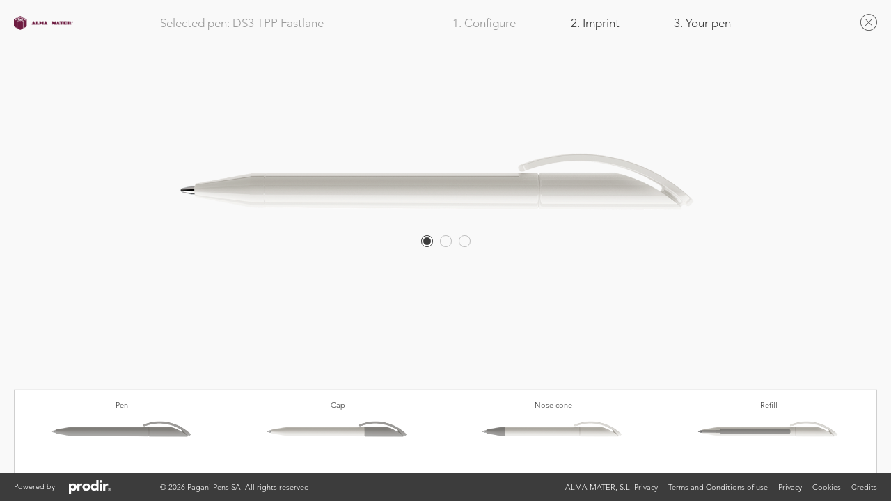

--- FILE ---
content_type: text/html; charset=UTF-8
request_url: https://configurator.prodir.com/en/pen/ds3-fastlane/?reseller=alma-mater-s-l
body_size: 22431
content:
<!DOCTYPE html>
<!--[if lt IE 7]>  <html class="no-js lt-ie9 lt-ie8 lt-ie7" lang="en-US"> <![endif]-->
<!--[if IE 7]>     <html class="no-js lt-ie9 lt-ie8" lang="en-US"> <![endif]-->
<!--[if IE 8]>     <html class="no-js lt-ie9" lang="en-US"> <![endif]-->
<!--[if gt IE 8]><!--> <html class="no-js" lang="en-US"> <!--<![endif]-->
	<head>
		<meta charset="UTF-8">
<meta http-equiv="X-UA-Compatible" content="IE=edge,chrome=1">
<meta name="viewport" content="width=device-width, initial-scale=1">
<meta name="description" content="Prodir Configurator – Create your pen – Choose a Prodir model and personalize your pen with your company logo.">
<meta name="keywords" content="Prodir,configurator,create your pen,pen with logo,pen with company logo,promotional pens,advertising gadgets,design pen,ballpoint pen">

<meta name="theme-color" content="#3c3c3c">
<meta name="msapplication-navbutton-color" content="#3c3c3c">
<meta name="apple-mobile-web-app-capable" content="yes">
<meta name="apple-mobile-web-app-status-bar-style" content="black-translucent">

<meta property="og:image" content="https://configurator.prodir.com/wp-content/uploads/prodir-configurator-social.jpg" />
<meta name="twitter:image" content="https://configurator.prodir.com/wp-content/uploads/prodir-configurator-social.jpg" />

<meta name="google" content="notranslate" />

<title>DS3 - Prodir Configurator</title>

		<link rel="shortcut icon" type="image/x-icon" href="/favicon.ico" />

		<!--[if lt IE 9]>
			<script src="https://oss.maxcdn.com/html5shiv/3.7.2/html5shiv.min.js"></script>
			<script src="https://oss.maxcdn.com/respond/1.4.2/respond.min.js"></script>
		<![endif]-->

		<!--wordpress head-->
		<meta name='robots' content='max-image-preview:large' />
	<style>img:is([sizes="auto" i], [sizes^="auto," i]) { contain-intrinsic-size: 3000px 1500px }</style>
	<link rel='dns-prefetch' href='//cdn.iubenda.com' />
<link rel='dns-prefetch' href='//blueimp.github.io' />
<link rel="alternate" type="application/rss+xml" title="Prodir Configurator &raquo; Feed" href="https://configurator.prodir.com/en/feed/" />
<link rel="alternate" type="application/rss+xml" title="Prodir Configurator &raquo; Comments Feed" href="https://configurator.prodir.com/en/comments/feed/" />
<script type="text/javascript">
/* <![CDATA[ */
window._wpemojiSettings = {"baseUrl":"https:\/\/s.w.org\/images\/core\/emoji\/16.0.1\/72x72\/","ext":".png","svgUrl":"https:\/\/s.w.org\/images\/core\/emoji\/16.0.1\/svg\/","svgExt":".svg","source":{"concatemoji":"https:\/\/configurator.prodir.com\/wp-includes\/js\/wp-emoji-release.min.js?ver=ad0b33dd3b145d0dafda8e5df914e305"}};
/*! This file is auto-generated */
!function(s,n){var o,i,e;function c(e){try{var t={supportTests:e,timestamp:(new Date).valueOf()};sessionStorage.setItem(o,JSON.stringify(t))}catch(e){}}function p(e,t,n){e.clearRect(0,0,e.canvas.width,e.canvas.height),e.fillText(t,0,0);var t=new Uint32Array(e.getImageData(0,0,e.canvas.width,e.canvas.height).data),a=(e.clearRect(0,0,e.canvas.width,e.canvas.height),e.fillText(n,0,0),new Uint32Array(e.getImageData(0,0,e.canvas.width,e.canvas.height).data));return t.every(function(e,t){return e===a[t]})}function u(e,t){e.clearRect(0,0,e.canvas.width,e.canvas.height),e.fillText(t,0,0);for(var n=e.getImageData(16,16,1,1),a=0;a<n.data.length;a++)if(0!==n.data[a])return!1;return!0}function f(e,t,n,a){switch(t){case"flag":return n(e,"\ud83c\udff3\ufe0f\u200d\u26a7\ufe0f","\ud83c\udff3\ufe0f\u200b\u26a7\ufe0f")?!1:!n(e,"\ud83c\udde8\ud83c\uddf6","\ud83c\udde8\u200b\ud83c\uddf6")&&!n(e,"\ud83c\udff4\udb40\udc67\udb40\udc62\udb40\udc65\udb40\udc6e\udb40\udc67\udb40\udc7f","\ud83c\udff4\u200b\udb40\udc67\u200b\udb40\udc62\u200b\udb40\udc65\u200b\udb40\udc6e\u200b\udb40\udc67\u200b\udb40\udc7f");case"emoji":return!a(e,"\ud83e\udedf")}return!1}function g(e,t,n,a){var r="undefined"!=typeof WorkerGlobalScope&&self instanceof WorkerGlobalScope?new OffscreenCanvas(300,150):s.createElement("canvas"),o=r.getContext("2d",{willReadFrequently:!0}),i=(o.textBaseline="top",o.font="600 32px Arial",{});return e.forEach(function(e){i[e]=t(o,e,n,a)}),i}function t(e){var t=s.createElement("script");t.src=e,t.defer=!0,s.head.appendChild(t)}"undefined"!=typeof Promise&&(o="wpEmojiSettingsSupports",i=["flag","emoji"],n.supports={everything:!0,everythingExceptFlag:!0},e=new Promise(function(e){s.addEventListener("DOMContentLoaded",e,{once:!0})}),new Promise(function(t){var n=function(){try{var e=JSON.parse(sessionStorage.getItem(o));if("object"==typeof e&&"number"==typeof e.timestamp&&(new Date).valueOf()<e.timestamp+604800&&"object"==typeof e.supportTests)return e.supportTests}catch(e){}return null}();if(!n){if("undefined"!=typeof Worker&&"undefined"!=typeof OffscreenCanvas&&"undefined"!=typeof URL&&URL.createObjectURL&&"undefined"!=typeof Blob)try{var e="postMessage("+g.toString()+"("+[JSON.stringify(i),f.toString(),p.toString(),u.toString()].join(",")+"));",a=new Blob([e],{type:"text/javascript"}),r=new Worker(URL.createObjectURL(a),{name:"wpTestEmojiSupports"});return void(r.onmessage=function(e){c(n=e.data),r.terminate(),t(n)})}catch(e){}c(n=g(i,f,p,u))}t(n)}).then(function(e){for(var t in e)n.supports[t]=e[t],n.supports.everything=n.supports.everything&&n.supports[t],"flag"!==t&&(n.supports.everythingExceptFlag=n.supports.everythingExceptFlag&&n.supports[t]);n.supports.everythingExceptFlag=n.supports.everythingExceptFlag&&!n.supports.flag,n.DOMReady=!1,n.readyCallback=function(){n.DOMReady=!0}}).then(function(){return e}).then(function(){var e;n.supports.everything||(n.readyCallback(),(e=n.source||{}).concatemoji?t(e.concatemoji):e.wpemoji&&e.twemoji&&(t(e.twemoji),t(e.wpemoji)))}))}((window,document),window._wpemojiSettings);
/* ]]> */
</script>
<style id='wp-emoji-styles-inline-css' type='text/css'>

	img.wp-smiley, img.emoji {
		display: inline !important;
		border: none !important;
		box-shadow: none !important;
		height: 1em !important;
		width: 1em !important;
		margin: 0 0.07em !important;
		vertical-align: -0.1em !important;
		background: none !important;
		padding: 0 !important;
	}
</style>
<link rel='stylesheet' id='wp-block-library-css' href='https://configurator.prodir.com/wp-includes/css/dist/block-library/style.min.css?ver=ad0b33dd3b145d0dafda8e5df914e305' type='text/css' media='all' />
<style id='wp-block-library-theme-inline-css' type='text/css'>
.wp-block-audio :where(figcaption){color:#555;font-size:13px;text-align:center}.is-dark-theme .wp-block-audio :where(figcaption){color:#ffffffa6}.wp-block-audio{margin:0 0 1em}.wp-block-code{border:1px solid #ccc;border-radius:4px;font-family:Menlo,Consolas,monaco,monospace;padding:.8em 1em}.wp-block-embed :where(figcaption){color:#555;font-size:13px;text-align:center}.is-dark-theme .wp-block-embed :where(figcaption){color:#ffffffa6}.wp-block-embed{margin:0 0 1em}.blocks-gallery-caption{color:#555;font-size:13px;text-align:center}.is-dark-theme .blocks-gallery-caption{color:#ffffffa6}:root :where(.wp-block-image figcaption){color:#555;font-size:13px;text-align:center}.is-dark-theme :root :where(.wp-block-image figcaption){color:#ffffffa6}.wp-block-image{margin:0 0 1em}.wp-block-pullquote{border-bottom:4px solid;border-top:4px solid;color:currentColor;margin-bottom:1.75em}.wp-block-pullquote cite,.wp-block-pullquote footer,.wp-block-pullquote__citation{color:currentColor;font-size:.8125em;font-style:normal;text-transform:uppercase}.wp-block-quote{border-left:.25em solid;margin:0 0 1.75em;padding-left:1em}.wp-block-quote cite,.wp-block-quote footer{color:currentColor;font-size:.8125em;font-style:normal;position:relative}.wp-block-quote:where(.has-text-align-right){border-left:none;border-right:.25em solid;padding-left:0;padding-right:1em}.wp-block-quote:where(.has-text-align-center){border:none;padding-left:0}.wp-block-quote.is-large,.wp-block-quote.is-style-large,.wp-block-quote:where(.is-style-plain){border:none}.wp-block-search .wp-block-search__label{font-weight:700}.wp-block-search__button{border:1px solid #ccc;padding:.375em .625em}:where(.wp-block-group.has-background){padding:1.25em 2.375em}.wp-block-separator.has-css-opacity{opacity:.4}.wp-block-separator{border:none;border-bottom:2px solid;margin-left:auto;margin-right:auto}.wp-block-separator.has-alpha-channel-opacity{opacity:1}.wp-block-separator:not(.is-style-wide):not(.is-style-dots){width:100px}.wp-block-separator.has-background:not(.is-style-dots){border-bottom:none;height:1px}.wp-block-separator.has-background:not(.is-style-wide):not(.is-style-dots){height:2px}.wp-block-table{margin:0 0 1em}.wp-block-table td,.wp-block-table th{word-break:normal}.wp-block-table :where(figcaption){color:#555;font-size:13px;text-align:center}.is-dark-theme .wp-block-table :where(figcaption){color:#ffffffa6}.wp-block-video :where(figcaption){color:#555;font-size:13px;text-align:center}.is-dark-theme .wp-block-video :where(figcaption){color:#ffffffa6}.wp-block-video{margin:0 0 1em}:root :where(.wp-block-template-part.has-background){margin-bottom:0;margin-top:0;padding:1.25em 2.375em}
</style>
<style id='classic-theme-styles-inline-css' type='text/css'>
/*! This file is auto-generated */
.wp-block-button__link{color:#fff;background-color:#32373c;border-radius:9999px;box-shadow:none;text-decoration:none;padding:calc(.667em + 2px) calc(1.333em + 2px);font-size:1.125em}.wp-block-file__button{background:#32373c;color:#fff;text-decoration:none}
</style>
<style id='global-styles-inline-css' type='text/css'>
:root{--wp--preset--aspect-ratio--square: 1;--wp--preset--aspect-ratio--4-3: 4/3;--wp--preset--aspect-ratio--3-4: 3/4;--wp--preset--aspect-ratio--3-2: 3/2;--wp--preset--aspect-ratio--2-3: 2/3;--wp--preset--aspect-ratio--16-9: 16/9;--wp--preset--aspect-ratio--9-16: 9/16;--wp--preset--color--black: #000000;--wp--preset--color--cyan-bluish-gray: #abb8c3;--wp--preset--color--white: #ffffff;--wp--preset--color--pale-pink: #f78da7;--wp--preset--color--vivid-red: #cf2e2e;--wp--preset--color--luminous-vivid-orange: #ff6900;--wp--preset--color--luminous-vivid-amber: #fcb900;--wp--preset--color--light-green-cyan: #7bdcb5;--wp--preset--color--vivid-green-cyan: #00d084;--wp--preset--color--pale-cyan-blue: #8ed1fc;--wp--preset--color--vivid-cyan-blue: #0693e3;--wp--preset--color--vivid-purple: #9b51e0;--wp--preset--gradient--vivid-cyan-blue-to-vivid-purple: linear-gradient(135deg,rgba(6,147,227,1) 0%,rgb(155,81,224) 100%);--wp--preset--gradient--light-green-cyan-to-vivid-green-cyan: linear-gradient(135deg,rgb(122,220,180) 0%,rgb(0,208,130) 100%);--wp--preset--gradient--luminous-vivid-amber-to-luminous-vivid-orange: linear-gradient(135deg,rgba(252,185,0,1) 0%,rgba(255,105,0,1) 100%);--wp--preset--gradient--luminous-vivid-orange-to-vivid-red: linear-gradient(135deg,rgba(255,105,0,1) 0%,rgb(207,46,46) 100%);--wp--preset--gradient--very-light-gray-to-cyan-bluish-gray: linear-gradient(135deg,rgb(238,238,238) 0%,rgb(169,184,195) 100%);--wp--preset--gradient--cool-to-warm-spectrum: linear-gradient(135deg,rgb(74,234,220) 0%,rgb(151,120,209) 20%,rgb(207,42,186) 40%,rgb(238,44,130) 60%,rgb(251,105,98) 80%,rgb(254,248,76) 100%);--wp--preset--gradient--blush-light-purple: linear-gradient(135deg,rgb(255,206,236) 0%,rgb(152,150,240) 100%);--wp--preset--gradient--blush-bordeaux: linear-gradient(135deg,rgb(254,205,165) 0%,rgb(254,45,45) 50%,rgb(107,0,62) 100%);--wp--preset--gradient--luminous-dusk: linear-gradient(135deg,rgb(255,203,112) 0%,rgb(199,81,192) 50%,rgb(65,88,208) 100%);--wp--preset--gradient--pale-ocean: linear-gradient(135deg,rgb(255,245,203) 0%,rgb(182,227,212) 50%,rgb(51,167,181) 100%);--wp--preset--gradient--electric-grass: linear-gradient(135deg,rgb(202,248,128) 0%,rgb(113,206,126) 100%);--wp--preset--gradient--midnight: linear-gradient(135deg,rgb(2,3,129) 0%,rgb(40,116,252) 100%);--wp--preset--font-size--small: 13px;--wp--preset--font-size--medium: 20px;--wp--preset--font-size--large: 36px;--wp--preset--font-size--x-large: 42px;--wp--preset--spacing--20: 0.44rem;--wp--preset--spacing--30: 0.67rem;--wp--preset--spacing--40: 1rem;--wp--preset--spacing--50: 1.5rem;--wp--preset--spacing--60: 2.25rem;--wp--preset--spacing--70: 3.38rem;--wp--preset--spacing--80: 5.06rem;--wp--preset--shadow--natural: 6px 6px 9px rgba(0, 0, 0, 0.2);--wp--preset--shadow--deep: 12px 12px 50px rgba(0, 0, 0, 0.4);--wp--preset--shadow--sharp: 6px 6px 0px rgba(0, 0, 0, 0.2);--wp--preset--shadow--outlined: 6px 6px 0px -3px rgba(255, 255, 255, 1), 6px 6px rgba(0, 0, 0, 1);--wp--preset--shadow--crisp: 6px 6px 0px rgba(0, 0, 0, 1);}:where(.is-layout-flex){gap: 0.5em;}:where(.is-layout-grid){gap: 0.5em;}body .is-layout-flex{display: flex;}.is-layout-flex{flex-wrap: wrap;align-items: center;}.is-layout-flex > :is(*, div){margin: 0;}body .is-layout-grid{display: grid;}.is-layout-grid > :is(*, div){margin: 0;}:where(.wp-block-columns.is-layout-flex){gap: 2em;}:where(.wp-block-columns.is-layout-grid){gap: 2em;}:where(.wp-block-post-template.is-layout-flex){gap: 1.25em;}:where(.wp-block-post-template.is-layout-grid){gap: 1.25em;}.has-black-color{color: var(--wp--preset--color--black) !important;}.has-cyan-bluish-gray-color{color: var(--wp--preset--color--cyan-bluish-gray) !important;}.has-white-color{color: var(--wp--preset--color--white) !important;}.has-pale-pink-color{color: var(--wp--preset--color--pale-pink) !important;}.has-vivid-red-color{color: var(--wp--preset--color--vivid-red) !important;}.has-luminous-vivid-orange-color{color: var(--wp--preset--color--luminous-vivid-orange) !important;}.has-luminous-vivid-amber-color{color: var(--wp--preset--color--luminous-vivid-amber) !important;}.has-light-green-cyan-color{color: var(--wp--preset--color--light-green-cyan) !important;}.has-vivid-green-cyan-color{color: var(--wp--preset--color--vivid-green-cyan) !important;}.has-pale-cyan-blue-color{color: var(--wp--preset--color--pale-cyan-blue) !important;}.has-vivid-cyan-blue-color{color: var(--wp--preset--color--vivid-cyan-blue) !important;}.has-vivid-purple-color{color: var(--wp--preset--color--vivid-purple) !important;}.has-black-background-color{background-color: var(--wp--preset--color--black) !important;}.has-cyan-bluish-gray-background-color{background-color: var(--wp--preset--color--cyan-bluish-gray) !important;}.has-white-background-color{background-color: var(--wp--preset--color--white) !important;}.has-pale-pink-background-color{background-color: var(--wp--preset--color--pale-pink) !important;}.has-vivid-red-background-color{background-color: var(--wp--preset--color--vivid-red) !important;}.has-luminous-vivid-orange-background-color{background-color: var(--wp--preset--color--luminous-vivid-orange) !important;}.has-luminous-vivid-amber-background-color{background-color: var(--wp--preset--color--luminous-vivid-amber) !important;}.has-light-green-cyan-background-color{background-color: var(--wp--preset--color--light-green-cyan) !important;}.has-vivid-green-cyan-background-color{background-color: var(--wp--preset--color--vivid-green-cyan) !important;}.has-pale-cyan-blue-background-color{background-color: var(--wp--preset--color--pale-cyan-blue) !important;}.has-vivid-cyan-blue-background-color{background-color: var(--wp--preset--color--vivid-cyan-blue) !important;}.has-vivid-purple-background-color{background-color: var(--wp--preset--color--vivid-purple) !important;}.has-black-border-color{border-color: var(--wp--preset--color--black) !important;}.has-cyan-bluish-gray-border-color{border-color: var(--wp--preset--color--cyan-bluish-gray) !important;}.has-white-border-color{border-color: var(--wp--preset--color--white) !important;}.has-pale-pink-border-color{border-color: var(--wp--preset--color--pale-pink) !important;}.has-vivid-red-border-color{border-color: var(--wp--preset--color--vivid-red) !important;}.has-luminous-vivid-orange-border-color{border-color: var(--wp--preset--color--luminous-vivid-orange) !important;}.has-luminous-vivid-amber-border-color{border-color: var(--wp--preset--color--luminous-vivid-amber) !important;}.has-light-green-cyan-border-color{border-color: var(--wp--preset--color--light-green-cyan) !important;}.has-vivid-green-cyan-border-color{border-color: var(--wp--preset--color--vivid-green-cyan) !important;}.has-pale-cyan-blue-border-color{border-color: var(--wp--preset--color--pale-cyan-blue) !important;}.has-vivid-cyan-blue-border-color{border-color: var(--wp--preset--color--vivid-cyan-blue) !important;}.has-vivid-purple-border-color{border-color: var(--wp--preset--color--vivid-purple) !important;}.has-vivid-cyan-blue-to-vivid-purple-gradient-background{background: var(--wp--preset--gradient--vivid-cyan-blue-to-vivid-purple) !important;}.has-light-green-cyan-to-vivid-green-cyan-gradient-background{background: var(--wp--preset--gradient--light-green-cyan-to-vivid-green-cyan) !important;}.has-luminous-vivid-amber-to-luminous-vivid-orange-gradient-background{background: var(--wp--preset--gradient--luminous-vivid-amber-to-luminous-vivid-orange) !important;}.has-luminous-vivid-orange-to-vivid-red-gradient-background{background: var(--wp--preset--gradient--luminous-vivid-orange-to-vivid-red) !important;}.has-very-light-gray-to-cyan-bluish-gray-gradient-background{background: var(--wp--preset--gradient--very-light-gray-to-cyan-bluish-gray) !important;}.has-cool-to-warm-spectrum-gradient-background{background: var(--wp--preset--gradient--cool-to-warm-spectrum) !important;}.has-blush-light-purple-gradient-background{background: var(--wp--preset--gradient--blush-light-purple) !important;}.has-blush-bordeaux-gradient-background{background: var(--wp--preset--gradient--blush-bordeaux) !important;}.has-luminous-dusk-gradient-background{background: var(--wp--preset--gradient--luminous-dusk) !important;}.has-pale-ocean-gradient-background{background: var(--wp--preset--gradient--pale-ocean) !important;}.has-electric-grass-gradient-background{background: var(--wp--preset--gradient--electric-grass) !important;}.has-midnight-gradient-background{background: var(--wp--preset--gradient--midnight) !important;}.has-small-font-size{font-size: var(--wp--preset--font-size--small) !important;}.has-medium-font-size{font-size: var(--wp--preset--font-size--medium) !important;}.has-large-font-size{font-size: var(--wp--preset--font-size--large) !important;}.has-x-large-font-size{font-size: var(--wp--preset--font-size--x-large) !important;}
:where(.wp-block-post-template.is-layout-flex){gap: 1.25em;}:where(.wp-block-post-template.is-layout-grid){gap: 1.25em;}
:where(.wp-block-columns.is-layout-flex){gap: 2em;}:where(.wp-block-columns.is-layout-grid){gap: 2em;}
:root :where(.wp-block-pullquote){font-size: 1.5em;line-height: 1.6;}
</style>
<link rel='stylesheet' id='wpml-legacy-vertical-list-0-css' href='https://configurator.prodir.com/wp-content/plugins/sitepress-multilingual-cms/templates/language-switchers/legacy-list-vertical/style.min.css?ver=1' type='text/css' media='all' />
<style id='wpml-legacy-vertical-list-0-inline-css' type='text/css'>
.wpml-ls-statics-shortcode_actions{background-color:#ffffff;}.wpml-ls-statics-shortcode_actions, .wpml-ls-statics-shortcode_actions .wpml-ls-sub-menu, .wpml-ls-statics-shortcode_actions a {border-color:#cdcdcd;}.wpml-ls-statics-shortcode_actions a, .wpml-ls-statics-shortcode_actions .wpml-ls-sub-menu a, .wpml-ls-statics-shortcode_actions .wpml-ls-sub-menu a:link, .wpml-ls-statics-shortcode_actions li:not(.wpml-ls-current-language) .wpml-ls-link, .wpml-ls-statics-shortcode_actions li:not(.wpml-ls-current-language) .wpml-ls-link:link {color:#444444;background-color:#ffffff;}.wpml-ls-statics-shortcode_actions .wpml-ls-sub-menu a:hover,.wpml-ls-statics-shortcode_actions .wpml-ls-sub-menu a:focus, .wpml-ls-statics-shortcode_actions .wpml-ls-sub-menu a:link:hover, .wpml-ls-statics-shortcode_actions .wpml-ls-sub-menu a:link:focus {color:#000000;background-color:#eeeeee;}.wpml-ls-statics-shortcode_actions .wpml-ls-current-language > a {color:#444444;background-color:#ffffff;}.wpml-ls-statics-shortcode_actions .wpml-ls-current-language:hover>a, .wpml-ls-statics-shortcode_actions .wpml-ls-current-language>a:focus {color:#000000;background-color:#eeeeee;}
</style>
<link rel='stylesheet' id='bootstrap-basic4-wp-main-css' href='https://configurator.prodir.com/wp-content/themes/prodir/style.css?ver=2.7.0' type='text/css' media='all' />
<link rel='stylesheet' id='bootstrap4-css' href='https://configurator.prodir.com/wp-content/themes/bootstrap-basic4/assets/css/bootstrap.min.css?ver=4.6.2' type='text/css' media='all' />
<link rel='stylesheet' id='bootstrap-basic4-font-awesome5-css' href='https://configurator.prodir.com/wp-content/themes/bootstrap-basic4/assets/fontawesome/css/all.min.css?ver=5.15.4' type='text/css' media='all' />
<link rel='stylesheet' id='bootstrap-basic4-main-css' href='https://configurator.prodir.com/wp-content/themes/bootstrap-basic4/assets/css/main.css?ver=2.7.0' type='text/css' media='all' />
<link rel='stylesheet' id='theme_icons-css' href='https://configurator.prodir.com/wp-content/themes/prodir/dist/css/icons.min.css?ver=1767604307' type='text/css' media='all' />
<link rel='stylesheet' id='theme_fonts-css' href='https://configurator.prodir.com/wp-content/themes/prodir/dist/css/fonts.min.css?ver=1767604308' type='text/css' media='all' />
<link rel='stylesheet' id='theme_main_style-css' href='https://configurator.prodir.com/wp-content/themes/prodir/dist/css/prodir-theme.min.css?ver=1767604307' type='text/css' media='all' />
<link rel='stylesheet' id='theme_bootstrap-css' href='https://configurator.prodir.com/wp-content/themes/prodir/dist/css/bootstrap.prodir.min.css?ver=1767604302' type='text/css' media='all' />
<link rel='stylesheet' id='theme_animations-css' href='https://configurator.prodir.com/wp-content/themes/prodir/dist/css/prodir-animations.min.css?ver=1767604304' type='text/css' media='all' />
<link rel='stylesheet' id='bootstrap_select_style-css' href='https://configurator.prodir.com/wp-content/themes/prodir/dist/css/bootstrap-select.min.css?ver=ad0b33dd3b145d0dafda8e5df914e305' type='text/css' media='all' />
<link rel='stylesheet' id='configurator_ui_style-css' href='https://configurator.prodir.com/wp-content/themes/prodir/dist/css/configurator.ui.min.css?ver=1767604307' type='text/css' media='all' />
<link rel='stylesheet' id='fileupload_style-css' href='https://configurator.prodir.com/wp-content/themes/prodir/dist/css/jquery.fileupload.min.css?ver=ad0b33dd3b145d0dafda8e5df914e305' type='text/css' media='all' />
<link rel='stylesheet' id='dropzone_style-css' href='https://configurator.prodir.com/wp-content/themes/prodir/dist/css/dropzone.min.css?ver=ad0b33dd3b145d0dafda8e5df914e305' type='text/css' media='all' />
<link rel='stylesheet' id='rangeslider_style-css' href='https://configurator.prodir.com/wp-content/themes/prodir/dist/css/rangeslider.min.css?ver=ad0b33dd3b145d0dafda8e5df914e305' type='text/css' media='all' />
<link rel='stylesheet' id='theme_bootstrap_override-css' href='https://configurator.prodir.com/wp-content/themes/prodir/dist/css/bootstrap-override.min.css?ver=1767604304' type='text/css' media='all' />
<link rel='stylesheet' id='iubenda_style-css' href='https://configurator.prodir.com/wp-content/themes/prodir/dist/css/iubenda.min.css?ver=1767604301' type='text/css' media='all' />

<script  type="text/javascript" class=" _iub_cs_skip" type="text/javascript" id="iubenda-head-inline-scripts-0">
/* <![CDATA[ */
    var _iub = _iub || [];
    _iub.csConfiguration = {
        "whitelabel":false,
        "lang":"en",
        "siteId":179469,
        "consentOnContinuedBrowsing":false,
        "perPurposeConsent":true,
        "cookiePolicyId":614506,
        "floatingPreferencesButtonDisplay":false,
        "banner":{
            "acceptButtonDisplay":true,
            "rejectButtonDisplay":true,
            "customizeButtonDisplay":true,
            "position":"float-bottom-center",
            "applyStyles":false,
            "closeButtonDisplay":false
        }
    };
/* ]]> */
</script>
<script  type="text/javascript" charset="UTF-8" async="" class=" _iub_cs_skip" type="text/javascript" src="//cdn.iubenda.com/cs/iubenda_cs.js?ver=3.12.5" id="iubenda-head-scripts-0-js"></script>
<script type="text/javascript" id="wpml-cookie-js-extra">
/* <![CDATA[ */
var wpml_cookies = {"wp-wpml_current_language":{"value":"en","expires":1,"path":"\/"}};
var wpml_cookies = {"wp-wpml_current_language":{"value":"en","expires":1,"path":"\/"}};
/* ]]> */
</script>
<script type="text/javascript" src="https://configurator.prodir.com/wp-content/plugins/sitepress-multilingual-cms/res/js/cookies/language-cookie.js?ver=486900" id="wpml-cookie-js" defer="defer" data-wp-strategy="defer"></script>
<script type="text/javascript" src="https://configurator.prodir.com/wp-includes/js/jquery/jquery.min.js?ver=3.7.1" id="jquery-core-js"></script>
<script type="text/javascript" src="https://configurator.prodir.com/wp-includes/js/jquery/jquery-migrate.min.js?ver=3.4.1" id="jquery-migrate-js"></script>
<script type="text/javascript" src="https://configurator.prodir.com/wp-content/themes/bootstrap-basic4/assets/js/bootstrap.bundle.min.js?ver=4.6.2" id="bootstrap4-bundle-js"></script>
<script type="text/javascript" src="https://configurator.prodir.com/wp-content/themes/prodir/dist/js/vendor/js.cookie.js?ver=1" id="minerva_cookie_script-js"></script>
<script type="text/javascript" src="https://configurator.prodir.com/wp-content/themes/prodir/dist/js/vendor/bootstrap-select.min.js?ver=ad0b33dd3b145d0dafda8e5df914e305" id="bootstrap_select_script-js"></script>
<script type="text/javascript" id="minerva_common_script-js-extra">
/* <![CDATA[ */
var minerva_common_vars = {"homeurl":"https:\/\/configurator.prodir.com","ajaxurl":"https:\/\/configurator.prodir.com\/wp-admin\/admin-ajax.php","required_field":"Required field.","generic_error":"An error has occurred.","lang":"en","alert_success":"alert alert-success","alert_info":"alert alert-info","alert_warning":"alert alert-warning","alert_danger":"alert alert-danger","error_courtesy_message":"Please try again later.","missing_configuration_data":{"pen_model_intro":"We are sorry!<br>The configuration can not be restored.","pen_model":"%s pen model is no longer available.","generic_option_intro":"We are sorry!<br>The configuration can not be completely restored.","generic_option":"One of the selected options is no longer available.","component":"<strong>%s<\/strong> component is no longer available.","component_color":"%1$s <strong>%2$s<\/strong> is no longer available.","refill_type":"<strong>%s<\/strong> is no longer available.","refill_ink_color":"%1$s <strong>%2$s<\/strong> is no longer available.","refill_diameter":"%1$s <strong>%2$s<\/strong> is no longer available.","refill_color":"%1$s <strong>%2$s<\/strong> is no longer available."},"pens":{"197":{"url":"https:\/\/configurator.prodir.com\/en\/pen\/ds1\/","name":"DS1"},"266":{"url":"https:\/\/configurator.prodir.com\/en\/pen\/ds2\/","name":"DS2"},"420":{"url":"https:\/\/configurator.prodir.com\/en\/pen\/ds3\/","name":"DS3"},"423":{"url":"https:\/\/configurator.prodir.com\/en\/pen\/ds3-biotic\/","name":"DS3 Biotic"},"5339":{"url":"https:\/\/configurator.prodir.com\/en\/pen\/ds3-biotic-fastlane\/","name":"DS3 Biotic Fastlane"},"421":{"url":"","name":"DS3 Mechanical pencil"},"422":{"url":"","name":"DS3.1"},"2793":{"url":"https:\/\/configurator.prodir.com\/en\/pen\/ds3-fastlane\/","name":"DS3 Fastlane"},"2288":{"url":"https:\/\/configurator.prodir.com\/en\/pen\/ds4\/","name":"DS4"},"424":{"url":"https:\/\/configurator.prodir.com\/en\/pen\/ds5\/","name":"DS5"},"4152":{"url":"https:\/\/configurator.prodir.com\/en\/pen\/ds5-metal-clip\/","name":"DS5 Metal Clip"},"2818":{"url":"https:\/\/configurator.prodir.com\/en\/pen\/ds5-fastlane\/","name":"DS5 Fastlane"},"5106":{"url":"https:\/\/configurator.prodir.com\/en\/pen\/ds6-s\/","name":"DS6 S"},"1727":{"url":"","name":"DS6"},"425":{"url":"","name":"DS7"},"426":{"url":"https:\/\/configurator.prodir.com\/en\/pen\/ds8\/","name":"DS8"},"4156":{"url":"https:\/\/configurator.prodir.com\/en\/pen\/ds8-true-biotic\/","name":"DS8 True Biotic"},"427":{"url":"","name":"DS8 Mechanical pencil"},"1669":{"url":"https:\/\/configurator.prodir.com\/en\/pen\/ds8-metal-clip\/","name":"DS8 Metal Clip"},"1703":{"url":"","name":"DS8 Metal Clip Mechanical pencil"},"2844":{"url":"https:\/\/configurator.prodir.com\/en\/pen\/ds8-fastlane\/","name":"DS8 Fastlane"},"429":{"url":"","name":"DS9"},"430":{"url":"","name":"DS10"},"5337":{"url":"https:\/\/configurator.prodir.com\/en\/pen\/ds11\/","name":"DS11"},"5847":{"url":"https:\/\/configurator.prodir.com\/en\/pen\/ms8\/","name":"MS8"},"432":{"url":"https:\/\/configurator.prodir.com\/en\/pen\/qs01\/","name":"QS01"},"431":{"url":"","name":"QS02"},"837":{"url":"https:\/\/configurator.prodir.com\/en\/pen\/qs03\/","name":"QS03"},"1971":{"url":"","name":"QS04"},"433":{"url":"https:\/\/configurator.prodir.com\/en\/pen\/qs20\/","name":"QS20"},"2127":{"url":"","name":"QS30"},"2556":{"url":"https:\/\/configurator.prodir.com\/en\/pen\/qs40-air\/","name":"QS40 Air"},"2767":{"url":"https:\/\/configurator.prodir.com\/en\/pen\/qs40-true-biotic\/","name":"QS40 True Biotic"},"2647":{"url":"","name":"QS50 Antibacterial"},"5338":{"url":"","name":"QS50 Stone"},"5640":{"url":"https:\/\/configurator.prodir.com\/en\/pen\/qs50\/","name":"QS50"},"2072":{"url":"","name":"DNA"}},"iub":{"site_id":"179469","cookie_policy_id":{"en":"614506","de":"897544"},"privacy_policy_id":{"en":"614506","de":"897544"},"terms_conditions_id":{"en":"722494","de":"824736"}}};
/* ]]> */
</script>
<script type="text/javascript" src="https://configurator.prodir.com/wp-content/themes/prodir/dist/js/common.min.js?ver=1767604310" id="minerva_common_script-js"></script>
<script type="text/javascript" src="https://configurator.prodir.com/wp-content/themes/prodir/dist/js/vendor/download.js?ver=ad0b33dd3b145d0dafda8e5df914e305" id="downloadjs_script-js"></script>
<script type="text/javascript" src="https://configurator.prodir.com/wp-content/themes/prodir/dist/js/vendor/fontfaceobserver.js?ver=ad0b33dd3b145d0dafda8e5df914e305" id="fontfaceobserver_script-js"></script>
<script type="text/javascript" id="minerva_configurator_imprint_script-js-extra">
/* <![CDATA[ */
var minerva_configurator_vars = {"ajaxurl":"https:\/\/configurator.prodir.com\/wp-admin\/admin-ajax.php","fileupload_url":"https:\/\/configurator.prodir.com\/wp-content\/themes\/prodir\/fileupload\/","wp_content_url":"https:\/\/configurator.prodir.com\/wp-content","assets":"assets","assets_hires":"assets-hires","assets_users":"assets-users","assets_horizontal_folder":"assets-horizontal","file_type":"Incorrect file type.\nPlease choose only GIF, JPEG or PNG file format.","file_size":"File size exceeds 3 MB.","low_image_width":"118","low_image_height":"755","low_template_image_width":"","low_template_image_height":"","low_xt":"","low_yt":"","low_heading_font_size":"","low_body_font_size":"","low_template_filename":"","low_crop_margin_left":"","low_crop_margin_right":"","low_crop_margin_top":"","low_crop_margin_bottom":"","low_logo_width":"","low_logo_height":"","hi_image_width":"343","hi_image_height":"2200","hi_template_image_width":"2200","hi_template_image_height":"3000","hi_xt":"100","hi_yt":"2822","hi_heading_font_size":"60","hi_body_font_size":"30","hi_template_filename":"template-hi","hi_crop_margin_left":"100","hi_crop_margin_right":"73","hi_crop_margin_top":"73","hi_crop_margin_bottom":"184","hi_logo_width":"400","hi_logo_height":"150","space":"25","remove_option_code":"XXX","not_available_option_code":"XX1","pms_code":"PMS","no_webs_storage_support":"Sorry! No Web Storage support. We can't store logos on your web browser.","history_limit_reached":"The maximum number of logos that can be stored has been reached.<br>Loading a new logo will delete the oldest one.","history_item_download":"Download","history_item_remove":"Remove","history_item_apply":"Apply","history_item_remove_confirm":"Are you sure? <a href=\"javascript:void(0)\">Remove<\/a> or <a href=\"javascript:void(0)\">Cancel<\/a>.","fileupload_php_upload_max_filesize":"The uploaded file exceeds the upload_max_filesize directive in php.ini.","fileupload_php_max_file_size":"The uploaded file exceeds the MAX_FILE_SIZE directive that was specified in the HTML form.","fileupload_partial_upload":"The uploaded file was only partially uploaded.","fileupload_no_file":"No file was uploaded.","fileupload_missing_folder":"Missing a temporary folder.","fileupload_disk_write_failed":"Failed to write file to disk.","fileupload_php_extension_stopped":"A PHP extension stopped the file upload.","fileupload_post_max_size":"The uploaded file exceeds the post_max_size directive in php.ini.","fileupload_max_file_size":"File size exceeds %d MB.","fileupload_min_file_size":"File is too small.","fileupload_accept_file_types":"Filetype not allowed. Please choose only GIF, JPEG or PNG file format.","fileupload_max_number_of_files":"Maximum number of files exceeded.","fileupload_max_width":"Image exceeds maximum width.","fileupload_min_width":"Image requires a minimum width.","fileupload_max_height":"Image exceeds maximum height.","fileupload_min_height":"Image requires a minimum height.","fileupload_abort":"File upload aborted. Please try again.","fileupload_image_resize":"Failed to resize image.","matches":{"F":{"2808":["F"],"2809":["F"],"2810":["F"]},"T":{"2808":["T"],"2809":["T"],"2810":["T"]},"P":{"2808":["P"],"2809":["P"],"2810":["P"]},"M":{"2808":["M"],"2809":["M"],"2810":["M"]}},"constraints":{"F":{"2808":[],"2809":["mm"],"2810":["mm"]},"T":{"2808":[],"2809":["mm"],"2810":["mm"]},"P":{"2808":[],"2809":["mm"],"2810":["mm"]},"M":{"2808":[],"2809":["mm"],"2810":["mm"]}},"exceptions_type1":[],"exceptions_type2":[],"exceptions_type3":[],"exceptions_type4":[],"exceptions_type5":[],"print_areas_advanced_settings":[],"refills_advanced_settings":[],"product_code_rules":{"writing_system":"T","standard":[{"component":"2808"},{"component":"2810"}],"optional":[],"suffix":[{"conditions":[{"component_id":"2808","surface_id":["2798","2799","2800","2801","5141"]}],"suffix_text":"Fastlane"}]},"subset_message":"Other standard colours from 5,000 pieces.","quatity_range":{"500":"500 - 900","1000":"1000 - 2900","3000":"3000 - 4900","5000":"5000 - 9900","10000":"10000 - 24900","25000":"25000 - 49900","50000":"50000 - 99900","100000":"> 100000"},"currencies":{"chf":"CHF","eur":"EUR"},"pricelist":{"quantity_range":{"500":"500 - 900","1000":"1000 - 2900","3000":"3000 - 4900","5000":"5000 - 9900","10000":"10000 - 24900","25000":"25000 - 49900","50000":"50000 - 99900","100000":"> 100000"},"prices":{"TMM":{"chf":{"500":"1.25","1000":"1.04","3000":"1.01","5000":"0.92","10000":"0.83","25000":"0.72","50000":"0.66","100000":"0.61"},"eur":{"500":"1.25","1000":"1.04","3000":"1.01","5000":"0.92","10000":"0.83","25000":"0.72","50000":"0.66","100000":"0.61"}},"TPP":{"chf":{"500":"1.25","1000":"1.04","3000":"1.01","5000":"0.92","10000":"0.83","25000":"0.72","50000":"0.66","100000":"0.61"},"eur":{"500":"1.25","1000":"1.04","3000":"1.01","5000":"0.92","10000":"0.83","25000":"0.72","50000":"0.66","100000":"0.61"}},"TFF":{"chf":{"500":"1.25","1000":"1.04","3000":"1.01","5000":"0.92","10000":"0.83","25000":"0.72","50000":"0.66","100000":"0.61"},"eur":{"500":"1.25","1000":"1.04","3000":"1.01","5000":"0.92","10000":"0.83","25000":"0.72","50000":"0.66","100000":"0.61"}},"TTT":{"chf":{"500":"1.25","1000":"1.04","3000":"1.01","5000":"0.92","10000":"0.83","25000":"0.72","50000":"0.66","100000":"0.61"},"eur":{"500":"1.25","1000":"1.04","3000":"1.01","5000":"0.92","10000":"0.83","25000":"0.72","50000":"0.66","100000":"0.61"}},"TMS":{"chf":{"500":"1.59","1000":"1.39","3000":"1.32","5000":"1.25","10000":"1.15","25000":"1.09","50000":"1.04","100000":"1.00"},"eur":{"500":"1.59","1000":"1.39","3000":"1.32","5000":"1.25","10000":"1.15","25000":"1.09","50000":"1.04","100000":"1.00"}},"TPC":{"chf":{"500":"1.59","1000":"1.39","3000":"1.32","5000":"1.25","10000":"1.15","25000":"1.09","50000":"1.04","100000":"1.00"},"eur":{"500":"1.59","1000":"1.39","3000":"1.32","5000":"1.25","10000":"1.15","25000":"1.09","50000":"1.04","100000":"1.00"}},"TFS":{"chf":{"500":"1.59","1000":"1.39","3000":"1.32","5000":"1.25","10000":"1.15","25000":"1.09","50000":"1.04","100000":"1.00"},"eur":{"500":"1.59","1000":"1.39","3000":"1.32","5000":"1.25","10000":"1.15","25000":"1.09","50000":"1.04","100000":"1.00"}},"TTC":{"chf":{"500":"1.59","1000":"1.39","3000":"1.32","5000":"1.25","10000":"1.15","25000":"1.09","50000":"1.04","100000":"1.00"},"eur":{"500":"1.59","1000":"1.39","3000":"1.32","5000":"1.25","10000":"1.15","25000":"1.09","50000":"1.04","100000":"1.00"}},"TRR":{"chf":{"500":"1.81","1000":"1.64","3000":"1.56","5000":"1.53","10000":"1.45","25000":"1.41","50000":"1.36","100000":"1.33"},"eur":{"500":"1.81","1000":"1.64","3000":"1.56","5000":"1.53","10000":"1.45","25000":"1.41","50000":"1.36","100000":"1.33"}}}}};
/* ]]> */
</script>
<script type="text/javascript" src="https://configurator.prodir.com/wp-content/themes/prodir/dist/js/configurator/imprint.min.js?ver=1767604314" id="minerva_configurator_imprint_script-js"></script>
<script type="text/javascript" src="https://blueimp.github.io/JavaScript-Load-Image/js/load-image.all.min.js?ver=ad0b33dd3b145d0dafda8e5df914e305" id="fileupload_load_image_script-js"></script>
<script type="text/javascript" src="https://blueimp.github.io/JavaScript-Canvas-to-Blob/js/canvas-to-blob.min.js?ver=ad0b33dd3b145d0dafda8e5df914e305" id="fileupload_canvas_to_blob_script-js"></script>
<script type="text/javascript" src="https://configurator.prodir.com/wp-content/themes/prodir/dist/js/vendor/jquery.ui.widget.js?ver=ad0b33dd3b145d0dafda8e5df914e305" id="fileupload_ui_widget_script-js"></script>
<script type="text/javascript" src="https://configurator.prodir.com/wp-content/themes/prodir/dist/js/vendor/jquery.iframe-transport.js?ver=ad0b33dd3b145d0dafda8e5df914e305" id="fileupload_transport_script-js"></script>
<script type="text/javascript" src="https://configurator.prodir.com/wp-content/themes/prodir/dist/js/vendor/jquery.fileupload.js?ver=ad0b33dd3b145d0dafda8e5df914e305" id="fileupload_script-js"></script>
<script type="text/javascript" src="https://configurator.prodir.com/wp-content/themes/prodir/dist/js/vendor/jquery.fileupload-process.js?ver=ad0b33dd3b145d0dafda8e5df914e305" id="fileupload_process_script-js"></script>
<script type="text/javascript" src="https://configurator.prodir.com/wp-content/themes/prodir/dist/js/vendor/jquery.fileupload-image.js?ver=ad0b33dd3b145d0dafda8e5df914e305" id="fileupload_image_script-js"></script>
<script type="text/javascript" src="https://configurator.prodir.com/wp-content/themes/prodir/dist/js/vendor/jquery.fileupload-validate.js?ver=ad0b33dd3b145d0dafda8e5df914e305" id="fileupload_validate_script-js"></script>
<script type="text/javascript" src="https://configurator.prodir.com/wp-content/themes/prodir/dist/js/vendor/dropzone.min.js?ver=ad0b33dd3b145d0dafda8e5df914e305" id="dropzone_script-js"></script>
<script type="text/javascript" src="https://configurator.prodir.com/wp-content/themes/prodir/dist/js/vendor/fabric.min.js?ver=ad0b33dd3b145d0dafda8e5df914e305" id="fabricjs_script-js"></script>
<script type="text/javascript" id="minerva_configurator_text_editor_script-js-extra">
/* <![CDATA[ */
var minerva_configurator_vars = {"ajaxurl":"https:\/\/configurator.prodir.com\/wp-admin\/admin-ajax.php","fileupload_url":"https:\/\/configurator.prodir.com\/wp-content\/themes\/prodir\/fileupload\/","wp_content_url":"https:\/\/configurator.prodir.com\/wp-content","assets":"assets","assets_hires":"assets-hires","assets_users":"assets-users","assets_horizontal_folder":"assets-horizontal","file_type":"Incorrect file type.\nPlease choose only GIF, JPEG or PNG file format.","file_size":"File size exceeds 3 MB.","low_image_width":"118","low_image_height":"755","low_template_image_width":"","low_template_image_height":"","low_xt":"","low_yt":"","low_heading_font_size":"","low_body_font_size":"","low_template_filename":"","low_crop_margin_left":"","low_crop_margin_right":"","low_crop_margin_top":"","low_crop_margin_bottom":"","low_logo_width":"","low_logo_height":"","hi_image_width":"343","hi_image_height":"2200","hi_template_image_width":"2200","hi_template_image_height":"3000","hi_xt":"100","hi_yt":"2822","hi_heading_font_size":"60","hi_body_font_size":"30","hi_template_filename":"template-hi","hi_crop_margin_left":"100","hi_crop_margin_right":"73","hi_crop_margin_top":"73","hi_crop_margin_bottom":"184","hi_logo_width":"400","hi_logo_height":"150","space":"25","remove_option_code":"XXX","not_available_option_code":"XX1","pms_code":"PMS","no_webs_storage_support":"Sorry! No Web Storage support. We can't store logos on your web browser.","history_limit_reached":"The maximum number of logos that can be stored has been reached.<br>Loading a new logo will delete the oldest one.","history_item_download":"Download","history_item_remove":"Remove","history_item_apply":"Apply","history_item_remove_confirm":"Are you sure? <a href=\"javascript:void(0)\">Remove<\/a> or <a href=\"javascript:void(0)\">Cancel<\/a>.","fileupload_php_upload_max_filesize":"The uploaded file exceeds the upload_max_filesize directive in php.ini.","fileupload_php_max_file_size":"The uploaded file exceeds the MAX_FILE_SIZE directive that was specified in the HTML form.","fileupload_partial_upload":"The uploaded file was only partially uploaded.","fileupload_no_file":"No file was uploaded.","fileupload_missing_folder":"Missing a temporary folder.","fileupload_disk_write_failed":"Failed to write file to disk.","fileupload_php_extension_stopped":"A PHP extension stopped the file upload.","fileupload_post_max_size":"The uploaded file exceeds the post_max_size directive in php.ini.","fileupload_max_file_size":"File size exceeds %d MB.","fileupload_min_file_size":"File is too small.","fileupload_accept_file_types":"Filetype not allowed. Please choose only GIF, JPEG or PNG file format.","fileupload_max_number_of_files":"Maximum number of files exceeded.","fileupload_max_width":"Image exceeds maximum width.","fileupload_min_width":"Image requires a minimum width.","fileupload_max_height":"Image exceeds maximum height.","fileupload_min_height":"Image requires a minimum height.","fileupload_abort":"File upload aborted. Please try again.","fileupload_image_resize":"Failed to resize image.","matches":{"F":{"2808":["F"],"2809":["F"],"2810":["F"]},"T":{"2808":["T"],"2809":["T"],"2810":["T"]},"P":{"2808":["P"],"2809":["P"],"2810":["P"]},"M":{"2808":["M"],"2809":["M"],"2810":["M"]}},"constraints":{"F":{"2808":[],"2809":["mm"],"2810":["mm"]},"T":{"2808":[],"2809":["mm"],"2810":["mm"]},"P":{"2808":[],"2809":["mm"],"2810":["mm"]},"M":{"2808":[],"2809":["mm"],"2810":["mm"]}},"exceptions_type1":[],"exceptions_type2":[],"exceptions_type3":[],"exceptions_type4":[],"exceptions_type5":[],"print_areas_advanced_settings":[],"refills_advanced_settings":[],"product_code_rules":{"writing_system":"T","standard":[{"component":"2808"},{"component":"2810"}],"optional":[],"suffix":[{"conditions":[{"component_id":"2808","surface_id":["2798","2799","2800","2801","5141"]}],"suffix_text":"Fastlane"}]},"subset_message":"Other standard colours from 5,000 pieces.","quatity_range":{"500":"500 - 900","1000":"1000 - 2900","3000":"3000 - 4900","5000":"5000 - 9900","10000":"10000 - 24900","25000":"25000 - 49900","50000":"50000 - 99900","100000":"> 100000"},"currencies":{"chf":"CHF","eur":"EUR"},"pricelist":{"quantity_range":{"500":"500 - 900","1000":"1000 - 2900","3000":"3000 - 4900","5000":"5000 - 9900","10000":"10000 - 24900","25000":"25000 - 49900","50000":"50000 - 99900","100000":"> 100000"},"prices":{"TMM":{"chf":{"500":"1.25","1000":"1.04","3000":"1.01","5000":"0.92","10000":"0.83","25000":"0.72","50000":"0.66","100000":"0.61"},"eur":{"500":"1.25","1000":"1.04","3000":"1.01","5000":"0.92","10000":"0.83","25000":"0.72","50000":"0.66","100000":"0.61"}},"TPP":{"chf":{"500":"1.25","1000":"1.04","3000":"1.01","5000":"0.92","10000":"0.83","25000":"0.72","50000":"0.66","100000":"0.61"},"eur":{"500":"1.25","1000":"1.04","3000":"1.01","5000":"0.92","10000":"0.83","25000":"0.72","50000":"0.66","100000":"0.61"}},"TFF":{"chf":{"500":"1.25","1000":"1.04","3000":"1.01","5000":"0.92","10000":"0.83","25000":"0.72","50000":"0.66","100000":"0.61"},"eur":{"500":"1.25","1000":"1.04","3000":"1.01","5000":"0.92","10000":"0.83","25000":"0.72","50000":"0.66","100000":"0.61"}},"TTT":{"chf":{"500":"1.25","1000":"1.04","3000":"1.01","5000":"0.92","10000":"0.83","25000":"0.72","50000":"0.66","100000":"0.61"},"eur":{"500":"1.25","1000":"1.04","3000":"1.01","5000":"0.92","10000":"0.83","25000":"0.72","50000":"0.66","100000":"0.61"}},"TMS":{"chf":{"500":"1.59","1000":"1.39","3000":"1.32","5000":"1.25","10000":"1.15","25000":"1.09","50000":"1.04","100000":"1.00"},"eur":{"500":"1.59","1000":"1.39","3000":"1.32","5000":"1.25","10000":"1.15","25000":"1.09","50000":"1.04","100000":"1.00"}},"TPC":{"chf":{"500":"1.59","1000":"1.39","3000":"1.32","5000":"1.25","10000":"1.15","25000":"1.09","50000":"1.04","100000":"1.00"},"eur":{"500":"1.59","1000":"1.39","3000":"1.32","5000":"1.25","10000":"1.15","25000":"1.09","50000":"1.04","100000":"1.00"}},"TFS":{"chf":{"500":"1.59","1000":"1.39","3000":"1.32","5000":"1.25","10000":"1.15","25000":"1.09","50000":"1.04","100000":"1.00"},"eur":{"500":"1.59","1000":"1.39","3000":"1.32","5000":"1.25","10000":"1.15","25000":"1.09","50000":"1.04","100000":"1.00"}},"TTC":{"chf":{"500":"1.59","1000":"1.39","3000":"1.32","5000":"1.25","10000":"1.15","25000":"1.09","50000":"1.04","100000":"1.00"},"eur":{"500":"1.59","1000":"1.39","3000":"1.32","5000":"1.25","10000":"1.15","25000":"1.09","50000":"1.04","100000":"1.00"}},"TRR":{"chf":{"500":"1.81","1000":"1.64","3000":"1.56","5000":"1.53","10000":"1.45","25000":"1.41","50000":"1.36","100000":"1.33"},"eur":{"500":"1.81","1000":"1.64","3000":"1.56","5000":"1.53","10000":"1.45","25000":"1.41","50000":"1.36","100000":"1.33"}}}}};
/* ]]> */
</script>
<script type="text/javascript" src="https://configurator.prodir.com/wp-content/themes/prodir/dist/js/configurator/text-editor.min.js?ver=1767604313" id="minerva_configurator_text_editor_script-js"></script>
<script type="text/javascript" id="minerva_configurator_enhanced_logo_editor_script-js-extra">
/* <![CDATA[ */
var minerva_configurator_vars = {"ajaxurl":"https:\/\/configurator.prodir.com\/wp-admin\/admin-ajax.php","fileupload_url":"https:\/\/configurator.prodir.com\/wp-content\/themes\/prodir\/fileupload\/","wp_content_url":"https:\/\/configurator.prodir.com\/wp-content","assets":"assets","assets_hires":"assets-hires","assets_users":"assets-users","assets_horizontal_folder":"assets-horizontal","file_type":"Incorrect file type.\nPlease choose only GIF, JPEG or PNG file format.","file_size":"File size exceeds 3 MB.","low_image_width":"118","low_image_height":"755","low_template_image_width":"","low_template_image_height":"","low_xt":"","low_yt":"","low_heading_font_size":"","low_body_font_size":"","low_template_filename":"","low_crop_margin_left":"","low_crop_margin_right":"","low_crop_margin_top":"","low_crop_margin_bottom":"","low_logo_width":"","low_logo_height":"","hi_image_width":"343","hi_image_height":"2200","hi_template_image_width":"2200","hi_template_image_height":"3000","hi_xt":"100","hi_yt":"2822","hi_heading_font_size":"60","hi_body_font_size":"30","hi_template_filename":"template-hi","hi_crop_margin_left":"100","hi_crop_margin_right":"73","hi_crop_margin_top":"73","hi_crop_margin_bottom":"184","hi_logo_width":"400","hi_logo_height":"150","space":"25","remove_option_code":"XXX","not_available_option_code":"XX1","pms_code":"PMS","no_webs_storage_support":"Sorry! No Web Storage support. We can't store logos on your web browser.","history_limit_reached":"The maximum number of logos that can be stored has been reached.<br>Loading a new logo will delete the oldest one.","history_item_download":"Download","history_item_remove":"Remove","history_item_apply":"Apply","history_item_remove_confirm":"Are you sure? <a href=\"javascript:void(0)\">Remove<\/a> or <a href=\"javascript:void(0)\">Cancel<\/a>.","fileupload_php_upload_max_filesize":"The uploaded file exceeds the upload_max_filesize directive in php.ini.","fileupload_php_max_file_size":"The uploaded file exceeds the MAX_FILE_SIZE directive that was specified in the HTML form.","fileupload_partial_upload":"The uploaded file was only partially uploaded.","fileupload_no_file":"No file was uploaded.","fileupload_missing_folder":"Missing a temporary folder.","fileupload_disk_write_failed":"Failed to write file to disk.","fileupload_php_extension_stopped":"A PHP extension stopped the file upload.","fileupload_post_max_size":"The uploaded file exceeds the post_max_size directive in php.ini.","fileupload_max_file_size":"File size exceeds %d MB.","fileupload_min_file_size":"File is too small.","fileupload_accept_file_types":"Filetype not allowed. Please choose only GIF, JPEG or PNG file format.","fileupload_max_number_of_files":"Maximum number of files exceeded.","fileupload_max_width":"Image exceeds maximum width.","fileupload_min_width":"Image requires a minimum width.","fileupload_max_height":"Image exceeds maximum height.","fileupload_min_height":"Image requires a minimum height.","fileupload_abort":"File upload aborted. Please try again.","fileupload_image_resize":"Failed to resize image.","matches":{"F":{"2808":["F"],"2809":["F"],"2810":["F"]},"T":{"2808":["T"],"2809":["T"],"2810":["T"]},"P":{"2808":["P"],"2809":["P"],"2810":["P"]},"M":{"2808":["M"],"2809":["M"],"2810":["M"]}},"constraints":{"F":{"2808":[],"2809":["mm"],"2810":["mm"]},"T":{"2808":[],"2809":["mm"],"2810":["mm"]},"P":{"2808":[],"2809":["mm"],"2810":["mm"]},"M":{"2808":[],"2809":["mm"],"2810":["mm"]}},"exceptions_type1":[],"exceptions_type2":[],"exceptions_type3":[],"exceptions_type4":[],"exceptions_type5":[],"print_areas_advanced_settings":[],"refills_advanced_settings":[],"product_code_rules":{"writing_system":"T","standard":[{"component":"2808"},{"component":"2810"}],"optional":[],"suffix":[{"conditions":[{"component_id":"2808","surface_id":["2798","2799","2800","2801","5141"]}],"suffix_text":"Fastlane"}]},"subset_message":"Other standard colours from 5,000 pieces.","quatity_range":{"500":"500 - 900","1000":"1000 - 2900","3000":"3000 - 4900","5000":"5000 - 9900","10000":"10000 - 24900","25000":"25000 - 49900","50000":"50000 - 99900","100000":"> 100000"},"currencies":{"chf":"CHF","eur":"EUR"},"pricelist":{"quantity_range":{"500":"500 - 900","1000":"1000 - 2900","3000":"3000 - 4900","5000":"5000 - 9900","10000":"10000 - 24900","25000":"25000 - 49900","50000":"50000 - 99900","100000":"> 100000"},"prices":{"TMM":{"chf":{"500":"1.25","1000":"1.04","3000":"1.01","5000":"0.92","10000":"0.83","25000":"0.72","50000":"0.66","100000":"0.61"},"eur":{"500":"1.25","1000":"1.04","3000":"1.01","5000":"0.92","10000":"0.83","25000":"0.72","50000":"0.66","100000":"0.61"}},"TPP":{"chf":{"500":"1.25","1000":"1.04","3000":"1.01","5000":"0.92","10000":"0.83","25000":"0.72","50000":"0.66","100000":"0.61"},"eur":{"500":"1.25","1000":"1.04","3000":"1.01","5000":"0.92","10000":"0.83","25000":"0.72","50000":"0.66","100000":"0.61"}},"TFF":{"chf":{"500":"1.25","1000":"1.04","3000":"1.01","5000":"0.92","10000":"0.83","25000":"0.72","50000":"0.66","100000":"0.61"},"eur":{"500":"1.25","1000":"1.04","3000":"1.01","5000":"0.92","10000":"0.83","25000":"0.72","50000":"0.66","100000":"0.61"}},"TTT":{"chf":{"500":"1.25","1000":"1.04","3000":"1.01","5000":"0.92","10000":"0.83","25000":"0.72","50000":"0.66","100000":"0.61"},"eur":{"500":"1.25","1000":"1.04","3000":"1.01","5000":"0.92","10000":"0.83","25000":"0.72","50000":"0.66","100000":"0.61"}},"TMS":{"chf":{"500":"1.59","1000":"1.39","3000":"1.32","5000":"1.25","10000":"1.15","25000":"1.09","50000":"1.04","100000":"1.00"},"eur":{"500":"1.59","1000":"1.39","3000":"1.32","5000":"1.25","10000":"1.15","25000":"1.09","50000":"1.04","100000":"1.00"}},"TPC":{"chf":{"500":"1.59","1000":"1.39","3000":"1.32","5000":"1.25","10000":"1.15","25000":"1.09","50000":"1.04","100000":"1.00"},"eur":{"500":"1.59","1000":"1.39","3000":"1.32","5000":"1.25","10000":"1.15","25000":"1.09","50000":"1.04","100000":"1.00"}},"TFS":{"chf":{"500":"1.59","1000":"1.39","3000":"1.32","5000":"1.25","10000":"1.15","25000":"1.09","50000":"1.04","100000":"1.00"},"eur":{"500":"1.59","1000":"1.39","3000":"1.32","5000":"1.25","10000":"1.15","25000":"1.09","50000":"1.04","100000":"1.00"}},"TTC":{"chf":{"500":"1.59","1000":"1.39","3000":"1.32","5000":"1.25","10000":"1.15","25000":"1.09","50000":"1.04","100000":"1.00"},"eur":{"500":"1.59","1000":"1.39","3000":"1.32","5000":"1.25","10000":"1.15","25000":"1.09","50000":"1.04","100000":"1.00"}},"TRR":{"chf":{"500":"1.81","1000":"1.64","3000":"1.56","5000":"1.53","10000":"1.45","25000":"1.41","50000":"1.36","100000":"1.33"},"eur":{"500":"1.81","1000":"1.64","3000":"1.56","5000":"1.53","10000":"1.45","25000":"1.41","50000":"1.36","100000":"1.33"}}}}};
/* ]]> */
</script>
<script type="text/javascript" src="https://configurator.prodir.com/wp-content/themes/prodir/dist/js/configurator/enhanced-logo-editor.min.js?ver=1767604313" id="minerva_configurator_enhanced_logo_editor_script-js"></script>
<script type="text/javascript" id="minerva_configurator_qrcode_editor_script-js-extra">
/* <![CDATA[ */
var minerva_configurator_vars = {"ajaxurl":"https:\/\/configurator.prodir.com\/wp-admin\/admin-ajax.php","fileupload_url":"https:\/\/configurator.prodir.com\/wp-content\/themes\/prodir\/fileupload\/","wp_content_url":"https:\/\/configurator.prodir.com\/wp-content","assets":"assets","assets_hires":"assets-hires","assets_users":"assets-users","assets_horizontal_folder":"assets-horizontal","file_type":"Incorrect file type.\nPlease choose only GIF, JPEG or PNG file format.","file_size":"File size exceeds 3 MB.","low_image_width":"118","low_image_height":"755","low_template_image_width":"","low_template_image_height":"","low_xt":"","low_yt":"","low_heading_font_size":"","low_body_font_size":"","low_template_filename":"","low_crop_margin_left":"","low_crop_margin_right":"","low_crop_margin_top":"","low_crop_margin_bottom":"","low_logo_width":"","low_logo_height":"","hi_image_width":"343","hi_image_height":"2200","hi_template_image_width":"2200","hi_template_image_height":"3000","hi_xt":"100","hi_yt":"2822","hi_heading_font_size":"60","hi_body_font_size":"30","hi_template_filename":"template-hi","hi_crop_margin_left":"100","hi_crop_margin_right":"73","hi_crop_margin_top":"73","hi_crop_margin_bottom":"184","hi_logo_width":"400","hi_logo_height":"150","space":"25","remove_option_code":"XXX","not_available_option_code":"XX1","pms_code":"PMS","no_webs_storage_support":"Sorry! No Web Storage support. We can't store logos on your web browser.","history_limit_reached":"The maximum number of logos that can be stored has been reached.<br>Loading a new logo will delete the oldest one.","history_item_download":"Download","history_item_remove":"Remove","history_item_apply":"Apply","history_item_remove_confirm":"Are you sure? <a href=\"javascript:void(0)\">Remove<\/a> or <a href=\"javascript:void(0)\">Cancel<\/a>.","fileupload_php_upload_max_filesize":"The uploaded file exceeds the upload_max_filesize directive in php.ini.","fileupload_php_max_file_size":"The uploaded file exceeds the MAX_FILE_SIZE directive that was specified in the HTML form.","fileupload_partial_upload":"The uploaded file was only partially uploaded.","fileupload_no_file":"No file was uploaded.","fileupload_missing_folder":"Missing a temporary folder.","fileupload_disk_write_failed":"Failed to write file to disk.","fileupload_php_extension_stopped":"A PHP extension stopped the file upload.","fileupload_post_max_size":"The uploaded file exceeds the post_max_size directive in php.ini.","fileupload_max_file_size":"File size exceeds %d MB.","fileupload_min_file_size":"File is too small.","fileupload_accept_file_types":"Filetype not allowed. Please choose only GIF, JPEG or PNG file format.","fileupload_max_number_of_files":"Maximum number of files exceeded.","fileupload_max_width":"Image exceeds maximum width.","fileupload_min_width":"Image requires a minimum width.","fileupload_max_height":"Image exceeds maximum height.","fileupload_min_height":"Image requires a minimum height.","fileupload_abort":"File upload aborted. Please try again.","fileupload_image_resize":"Failed to resize image.","matches":{"F":{"2808":["F"],"2809":["F"],"2810":["F"]},"T":{"2808":["T"],"2809":["T"],"2810":["T"]},"P":{"2808":["P"],"2809":["P"],"2810":["P"]},"M":{"2808":["M"],"2809":["M"],"2810":["M"]}},"constraints":{"F":{"2808":[],"2809":["mm"],"2810":["mm"]},"T":{"2808":[],"2809":["mm"],"2810":["mm"]},"P":{"2808":[],"2809":["mm"],"2810":["mm"]},"M":{"2808":[],"2809":["mm"],"2810":["mm"]}},"exceptions_type1":[],"exceptions_type2":[],"exceptions_type3":[],"exceptions_type4":[],"exceptions_type5":[],"print_areas_advanced_settings":[],"refills_advanced_settings":[],"product_code_rules":{"writing_system":"T","standard":[{"component":"2808"},{"component":"2810"}],"optional":[],"suffix":[{"conditions":[{"component_id":"2808","surface_id":["2798","2799","2800","2801","5141"]}],"suffix_text":"Fastlane"}]},"subset_message":"Other standard colours from 5,000 pieces.","quatity_range":{"500":"500 - 900","1000":"1000 - 2900","3000":"3000 - 4900","5000":"5000 - 9900","10000":"10000 - 24900","25000":"25000 - 49900","50000":"50000 - 99900","100000":"> 100000"},"currencies":{"chf":"CHF","eur":"EUR"},"pricelist":{"quantity_range":{"500":"500 - 900","1000":"1000 - 2900","3000":"3000 - 4900","5000":"5000 - 9900","10000":"10000 - 24900","25000":"25000 - 49900","50000":"50000 - 99900","100000":"> 100000"},"prices":{"TMM":{"chf":{"500":"1.25","1000":"1.04","3000":"1.01","5000":"0.92","10000":"0.83","25000":"0.72","50000":"0.66","100000":"0.61"},"eur":{"500":"1.25","1000":"1.04","3000":"1.01","5000":"0.92","10000":"0.83","25000":"0.72","50000":"0.66","100000":"0.61"}},"TPP":{"chf":{"500":"1.25","1000":"1.04","3000":"1.01","5000":"0.92","10000":"0.83","25000":"0.72","50000":"0.66","100000":"0.61"},"eur":{"500":"1.25","1000":"1.04","3000":"1.01","5000":"0.92","10000":"0.83","25000":"0.72","50000":"0.66","100000":"0.61"}},"TFF":{"chf":{"500":"1.25","1000":"1.04","3000":"1.01","5000":"0.92","10000":"0.83","25000":"0.72","50000":"0.66","100000":"0.61"},"eur":{"500":"1.25","1000":"1.04","3000":"1.01","5000":"0.92","10000":"0.83","25000":"0.72","50000":"0.66","100000":"0.61"}},"TTT":{"chf":{"500":"1.25","1000":"1.04","3000":"1.01","5000":"0.92","10000":"0.83","25000":"0.72","50000":"0.66","100000":"0.61"},"eur":{"500":"1.25","1000":"1.04","3000":"1.01","5000":"0.92","10000":"0.83","25000":"0.72","50000":"0.66","100000":"0.61"}},"TMS":{"chf":{"500":"1.59","1000":"1.39","3000":"1.32","5000":"1.25","10000":"1.15","25000":"1.09","50000":"1.04","100000":"1.00"},"eur":{"500":"1.59","1000":"1.39","3000":"1.32","5000":"1.25","10000":"1.15","25000":"1.09","50000":"1.04","100000":"1.00"}},"TPC":{"chf":{"500":"1.59","1000":"1.39","3000":"1.32","5000":"1.25","10000":"1.15","25000":"1.09","50000":"1.04","100000":"1.00"},"eur":{"500":"1.59","1000":"1.39","3000":"1.32","5000":"1.25","10000":"1.15","25000":"1.09","50000":"1.04","100000":"1.00"}},"TFS":{"chf":{"500":"1.59","1000":"1.39","3000":"1.32","5000":"1.25","10000":"1.15","25000":"1.09","50000":"1.04","100000":"1.00"},"eur":{"500":"1.59","1000":"1.39","3000":"1.32","5000":"1.25","10000":"1.15","25000":"1.09","50000":"1.04","100000":"1.00"}},"TTC":{"chf":{"500":"1.59","1000":"1.39","3000":"1.32","5000":"1.25","10000":"1.15","25000":"1.09","50000":"1.04","100000":"1.00"},"eur":{"500":"1.59","1000":"1.39","3000":"1.32","5000":"1.25","10000":"1.15","25000":"1.09","50000":"1.04","100000":"1.00"}},"TRR":{"chf":{"500":"1.81","1000":"1.64","3000":"1.56","5000":"1.53","10000":"1.45","25000":"1.41","50000":"1.36","100000":"1.33"},"eur":{"500":"1.81","1000":"1.64","3000":"1.56","5000":"1.53","10000":"1.45","25000":"1.41","50000":"1.36","100000":"1.33"}}}}};
/* ]]> */
</script>
<script type="text/javascript" src="https://configurator.prodir.com/wp-content/themes/prodir/dist/js/configurator/qrcode-editor.min.js?ver=1767604313" id="minerva_configurator_qrcode_editor_script-js"></script>
<script type="text/javascript" id="minerva_configurator_preview_script-js-extra">
/* <![CDATA[ */
var minerva_configurator_vars = {"ajaxurl":"https:\/\/configurator.prodir.com\/wp-admin\/admin-ajax.php","fileupload_url":"https:\/\/configurator.prodir.com\/wp-content\/themes\/prodir\/fileupload\/","wp_content_url":"https:\/\/configurator.prodir.com\/wp-content","assets":"assets","assets_hires":"assets-hires","assets_users":"assets-users","assets_horizontal_folder":"assets-horizontal","file_type":"Incorrect file type.\nPlease choose only GIF, JPEG or PNG file format.","file_size":"File size exceeds 3 MB.","low_image_width":"118","low_image_height":"755","low_template_image_width":"","low_template_image_height":"","low_xt":"","low_yt":"","low_heading_font_size":"","low_body_font_size":"","low_template_filename":"","low_crop_margin_left":"","low_crop_margin_right":"","low_crop_margin_top":"","low_crop_margin_bottom":"","low_logo_width":"","low_logo_height":"","hi_image_width":"343","hi_image_height":"2200","hi_template_image_width":"2200","hi_template_image_height":"3000","hi_xt":"100","hi_yt":"2822","hi_heading_font_size":"60","hi_body_font_size":"30","hi_template_filename":"template-hi","hi_crop_margin_left":"100","hi_crop_margin_right":"73","hi_crop_margin_top":"73","hi_crop_margin_bottom":"184","hi_logo_width":"400","hi_logo_height":"150","space":"25","remove_option_code":"XXX","not_available_option_code":"XX1","pms_code":"PMS","no_webs_storage_support":"Sorry! No Web Storage support. We can't store logos on your web browser.","history_limit_reached":"The maximum number of logos that can be stored has been reached.<br>Loading a new logo will delete the oldest one.","history_item_download":"Download","history_item_remove":"Remove","history_item_apply":"Apply","history_item_remove_confirm":"Are you sure? <a href=\"javascript:void(0)\">Remove<\/a> or <a href=\"javascript:void(0)\">Cancel<\/a>.","fileupload_php_upload_max_filesize":"The uploaded file exceeds the upload_max_filesize directive in php.ini.","fileupload_php_max_file_size":"The uploaded file exceeds the MAX_FILE_SIZE directive that was specified in the HTML form.","fileupload_partial_upload":"The uploaded file was only partially uploaded.","fileupload_no_file":"No file was uploaded.","fileupload_missing_folder":"Missing a temporary folder.","fileupload_disk_write_failed":"Failed to write file to disk.","fileupload_php_extension_stopped":"A PHP extension stopped the file upload.","fileupload_post_max_size":"The uploaded file exceeds the post_max_size directive in php.ini.","fileupload_max_file_size":"File size exceeds %d MB.","fileupload_min_file_size":"File is too small.","fileupload_accept_file_types":"Filetype not allowed. Please choose only GIF, JPEG or PNG file format.","fileupload_max_number_of_files":"Maximum number of files exceeded.","fileupload_max_width":"Image exceeds maximum width.","fileupload_min_width":"Image requires a minimum width.","fileupload_max_height":"Image exceeds maximum height.","fileupload_min_height":"Image requires a minimum height.","fileupload_abort":"File upload aborted. Please try again.","fileupload_image_resize":"Failed to resize image.","matches":{"F":{"2808":["F"],"2809":["F"],"2810":["F"]},"T":{"2808":["T"],"2809":["T"],"2810":["T"]},"P":{"2808":["P"],"2809":["P"],"2810":["P"]},"M":{"2808":["M"],"2809":["M"],"2810":["M"]}},"constraints":{"F":{"2808":[],"2809":["mm"],"2810":["mm"]},"T":{"2808":[],"2809":["mm"],"2810":["mm"]},"P":{"2808":[],"2809":["mm"],"2810":["mm"]},"M":{"2808":[],"2809":["mm"],"2810":["mm"]}},"exceptions_type1":[],"exceptions_type2":[],"exceptions_type3":[],"exceptions_type4":[],"exceptions_type5":[],"print_areas_advanced_settings":[],"refills_advanced_settings":[],"product_code_rules":{"writing_system":"T","standard":[{"component":"2808"},{"component":"2810"}],"optional":[],"suffix":[{"conditions":[{"component_id":"2808","surface_id":["2798","2799","2800","2801","5141"]}],"suffix_text":"Fastlane"}]},"subset_message":"Other standard colours from 5,000 pieces.","quatity_range":{"500":"500 - 900","1000":"1000 - 2900","3000":"3000 - 4900","5000":"5000 - 9900","10000":"10000 - 24900","25000":"25000 - 49900","50000":"50000 - 99900","100000":"> 100000"},"currencies":{"chf":"CHF","eur":"EUR"},"pricelist":{"quantity_range":{"500":"500 - 900","1000":"1000 - 2900","3000":"3000 - 4900","5000":"5000 - 9900","10000":"10000 - 24900","25000":"25000 - 49900","50000":"50000 - 99900","100000":"> 100000"},"prices":{"TMM":{"chf":{"500":"1.25","1000":"1.04","3000":"1.01","5000":"0.92","10000":"0.83","25000":"0.72","50000":"0.66","100000":"0.61"},"eur":{"500":"1.25","1000":"1.04","3000":"1.01","5000":"0.92","10000":"0.83","25000":"0.72","50000":"0.66","100000":"0.61"}},"TPP":{"chf":{"500":"1.25","1000":"1.04","3000":"1.01","5000":"0.92","10000":"0.83","25000":"0.72","50000":"0.66","100000":"0.61"},"eur":{"500":"1.25","1000":"1.04","3000":"1.01","5000":"0.92","10000":"0.83","25000":"0.72","50000":"0.66","100000":"0.61"}},"TFF":{"chf":{"500":"1.25","1000":"1.04","3000":"1.01","5000":"0.92","10000":"0.83","25000":"0.72","50000":"0.66","100000":"0.61"},"eur":{"500":"1.25","1000":"1.04","3000":"1.01","5000":"0.92","10000":"0.83","25000":"0.72","50000":"0.66","100000":"0.61"}},"TTT":{"chf":{"500":"1.25","1000":"1.04","3000":"1.01","5000":"0.92","10000":"0.83","25000":"0.72","50000":"0.66","100000":"0.61"},"eur":{"500":"1.25","1000":"1.04","3000":"1.01","5000":"0.92","10000":"0.83","25000":"0.72","50000":"0.66","100000":"0.61"}},"TMS":{"chf":{"500":"1.59","1000":"1.39","3000":"1.32","5000":"1.25","10000":"1.15","25000":"1.09","50000":"1.04","100000":"1.00"},"eur":{"500":"1.59","1000":"1.39","3000":"1.32","5000":"1.25","10000":"1.15","25000":"1.09","50000":"1.04","100000":"1.00"}},"TPC":{"chf":{"500":"1.59","1000":"1.39","3000":"1.32","5000":"1.25","10000":"1.15","25000":"1.09","50000":"1.04","100000":"1.00"},"eur":{"500":"1.59","1000":"1.39","3000":"1.32","5000":"1.25","10000":"1.15","25000":"1.09","50000":"1.04","100000":"1.00"}},"TFS":{"chf":{"500":"1.59","1000":"1.39","3000":"1.32","5000":"1.25","10000":"1.15","25000":"1.09","50000":"1.04","100000":"1.00"},"eur":{"500":"1.59","1000":"1.39","3000":"1.32","5000":"1.25","10000":"1.15","25000":"1.09","50000":"1.04","100000":"1.00"}},"TTC":{"chf":{"500":"1.59","1000":"1.39","3000":"1.32","5000":"1.25","10000":"1.15","25000":"1.09","50000":"1.04","100000":"1.00"},"eur":{"500":"1.59","1000":"1.39","3000":"1.32","5000":"1.25","10000":"1.15","25000":"1.09","50000":"1.04","100000":"1.00"}},"TRR":{"chf":{"500":"1.81","1000":"1.64","3000":"1.56","5000":"1.53","10000":"1.45","25000":"1.41","50000":"1.36","100000":"1.33"},"eur":{"500":"1.81","1000":"1.64","3000":"1.56","5000":"1.53","10000":"1.45","25000":"1.41","50000":"1.36","100000":"1.33"}}}}};
/* ]]> */
</script>
<script type="text/javascript" src="https://configurator.prodir.com/wp-content/themes/prodir/dist/js/configurator/preview.min.js?ver=1767604317" id="minerva_configurator_preview_script-js"></script>
<script type="text/javascript" src="https://configurator.prodir.com/wp-content/themes/prodir/dist/js/vendor/rangeslider.min.js?ver=ad0b33dd3b145d0dafda8e5df914e305" id="rangeslider_script-js"></script>
<link rel="https://api.w.org/" href="https://configurator.prodir.com/en/wp-json/" /><link rel="EditURI" type="application/rsd+xml" title="RSD" href="https://configurator.prodir.com/xmlrpc.php?rsd" />

<link rel="canonical" href="https://configurator.prodir.com/en/pen/ds3-fastlane/" />
<link rel='shortlink' href='https://configurator.prodir.com/en/?p=2793' />
<link rel="alternate" title="oEmbed (JSON)" type="application/json+oembed" href="https://configurator.prodir.com/en/wp-json/oembed/1.0/embed?url=https%3A%2F%2Fconfigurator.prodir.com%2Fen%2Fpen%2Fds3-fastlane%2F" />
<link rel="alternate" title="oEmbed (XML)" type="text/xml+oembed" href="https://configurator.prodir.com/en/wp-json/oembed/1.0/embed?url=https%3A%2F%2Fconfigurator.prodir.com%2Fen%2Fpen%2Fds3-fastlane%2F&#038;format=xml" />
<meta name="generator" content="WPML ver:4.8.6 stt:1,3;" />


    <!-- Google Tag Manager -->
    <script>
        (function(w,d,s,l,i){w[l]=w[l]||[];w[l].push({'gtm.start':
        new Date().getTime(),event:'gtm.js'});var f=d.getElementsByTagName(s)[0],
        j=d.createElement(s),dl=l!='dataLayer'?'&l='+l:'';j.async=true;j.src=
        'https://www.googletagmanager.com/gtm.js?id='+i+dl;f.parentNode.insertBefore(j,f);
        })(window,document,'script','dataLayer','GTM-NVKCFFK');

        (function(w,d,s,l,i){w[l]=w[l]||[];w[l].push({'gtm.start':
        new Date().getTime(),event:'gtm.js'});var f=d.getElementsByTagName(s)[0],
        j=d.createElement(s),dl=l!='dataLayer'?'&l='+l:'';j.async=true;j.src=
        'https://www.googletagmanager.com/gtm.js?id='+i+dl;f.parentNode.insertBefore(j,f);
        })(window,document,'script','dataLayer_2','GTM-MW4NL5V');
    </script>
    <!-- End Google Tag Manager -->

<!-- Global site tag (gtag.js) - Google Analytics -->
<script async src="https://www.googletagmanager.com/gtag/js?id=UA-100367442-3"></script>
<script>
    window.dataLayer = window.dataLayer || [];
    function gtag(){dataLayer.push(arguments);}
    gtag('js', new Date());
    gtag('config', 'UA-100367442-3');
    gtag('config', 'G-324461173');
</script>
<!-- End Global site tag (gtag.js) - Google Analytics -->
<!-- Facebook Pixel Code -->
<script type="text/plain" class="_iub_cs_activate-inline" data-iub-purposes="5">
    !function(f,b,e,v,n,t,s)
        {if(f.fbq)return;n=f.fbq=function(){n.callMethod?
        n.callMethod.apply(n,arguments):n.queue.push(arguments)};
    if(!f._fbq)f._fbq=n;n.push=n;n.loaded=!0;n.version='2.0';
    n.queue=[];t=b.createElement(e);t.async=!0;
    t.src=v;s=b.getElementsByTagName(e)[0];
    s.parentNode.insertBefore(t,s)}(window,document,'script',
    'https://connect.facebook.net/en_US/fbevents.js');

    fbq('init', '626553061085196');
    fbq('track', 'PageView');
</script>
<noscript type="text/plain" class="_iub_cs_activate">
    <img height="1" width="1" style="display:none" src="https://www.facebook.com/tr?id=626553061085196&ev=PageView&noscript=1"/>
</noscript>
<!-- End Facebook Pixel Code -->
<style type="text/css">.recentcomments a{display:inline !important;padding:0 !important;margin:0 !important;}</style>
			</head>

	<body class="wp-singular pen-template-default single single-pen postid-2793 wp-embed-responsive wp-theme-bootstrap-basic4 wp-child-theme-prodir vps2 desktop dealer">
		

    <!-- Google Tag Manager (noscript) -->
    <noscript>
        <iframe src="https://www.googletagmanager.com/ns.html?id=GTM-NVKCFFK" height="0" width="0" style="display:none;visibility:hidden"></iframe>
        <iframe src="https://www.googletagmanager.com/ns.html?id=GTM-MW4NL5V" height="0" width="0" style="display:none;visibility:hidden"></iframe>
    </noscript>
    <!-- End Google Tag Manager (noscript) -->


		<!--[if lt IE 8]>
			<p class="ancient-browser-alert"><strong>You are using an <strong>outdated</strong> browser. Please <a href="http://browsehappy.com/" target="_blank">upgrade your browser</a>.</strong></p>
		<![endif]-->

		<div class="overlay fullscreen">
			<div class="spinner loading"></div>
			<p></p>
		</div>
		<div class="smartphone-landscape-overlay">
			<div class="content"></div>
		</div>

	
		<div class="component-options-backdrop fullscreen"></div>

	
	
		<div id="site-content">

			<div class="container-fluid">
				<article id="post-2793" class="post-2793 pen type-pen status-publish has-post-thumbnail hentry pen_family-fastlane writing_system-twist-ball-pen group-all-products group-ds-line group-fastlane group-regenerated group-eco-portfolio" data-model-id="2793" data-model-name="DS3 Fastlane" data-slug="ds3fastlane">
					<div class="row" id="configurator-header">

						

	<div class="col-8 col-lg-1 col-xl-1 align-self-center order-first">

		<span class="logo"><img width="800" height="190" src="https://configurator.prodir.com/wp-content/uploads/Logo20AM20-20SIN20regalo20empresa.png" class="attachment-full size-full" alt="" decoding="async" srcset="https://configurator.prodir.com/wp-content/uploads/Logo20AM20-20SIN20regalo20empresa.png 800w, https://configurator.prodir.com/wp-content/uploads/Logo20AM20-20SIN20regalo20empresa-300x71.png 300w, https://configurator.prodir.com/wp-content/uploads/Logo20AM20-20SIN20regalo20empresa-150x36.png 150w" sizes="(max-width: 800px) 100vw, 800px" /></span>
	</div>
	<div class="col-12 col-md-6 col-lg-4 offset-lg-1 col-xl-4 offset-xl-1 align-self-center order-md-3 order-lg-2">
		
		
<span class="selected-model">Selected pen: <span class="model">DS3</span> <span class="product-code"></span></span>		
	</div>
	<div class="col-12 col-md-6 col-lg-4 col-xl-4 align-self-center order-md-4 order-lg-3">

		

	<ul class="nav nav-pills" id="pills-steps-tab" role="tablist">

		
		<li class="nav-item">
			<a class="nav-link active" id="pills-design-tab" data-toggle="pill" href="#pills-design" role="tab" aria-controls="pills-design" aria-selected="true">1. Configure</a>
		</li>

			
		<li class="nav-item">
			<a class="nav-link " id="pills-imprint-tab" data-toggle="pill" href="#pills-imprint" role="tab" aria-controls="pills-imprint" aria-selected="true">2. Imprint</a>
		</li>

			
		<li class="nav-item">
			<a class="nav-link " id="pills-recap-tab" data-toggle="pill" href="#pills-recap" role="tab" aria-controls="pills-recap" aria-selected="true">3. Your pen</a>
		</li>

			
	</ul>


	</div>
	<div class="col-4 col-lg-1 offset-lg-1 col-xl-1 offset-xl-1 align-self-center text-right order-md-2 order-lg-last">
		
		
<a href="https://configurator.prodir.com/en/" class="text-decoration-none d-inline-block  remove-config-cookie" id="btn-close-configurator"><i class="icon-cross-circle"></i></a>		
	</div>



					</div>
					<div class="row" id="configurator-content">
						<div class="col-12">

						
							<div class="tab-content" id="pills-steps-tabContent">

														
								<div class="tab-pane active" id="pills-design" role="tabpanel" aria-labelledby="pills-design-tab">

									
	<div class="config-controls-wrapper">
		
		

	
	<div id="configuration-carousel" class="carousel slide configuration-carousel" data-ride="carousel" data-interval="false">
		<div class="carousel-inner">

				
			<div class="carousel-item active">
				<div class="pen-preview horizontal-view side text-center" data-view="s">
					<div class="view" data-view-code="s">
						<img class="pen-picture" data-component-slug="bod" data-component-id="2808" data-component-type="primary" src="https://configurator.prodir.com/wp-content/assets-horizontal/ds3txx_fastlane/bod_P02_s.png"><img class="pen-picture" data-component-slug="nos" data-component-id="2810" data-component-type="standard" src="https://configurator.prodir.com/wp-content/assets-horizontal/ds3txx_fastlane/nos_P02_s.png"><img class="pen-picture" data-component-slug="cap-1" data-component-id="2809" data-component-type="standard" src="https://configurator.prodir.com/wp-content/assets-horizontal/ds3txx_fastlane/cap-1_P02_s.png"><img class="pen-picture" data-component-slug="cap-2" data-component-id="2809" data-component-type="standard" src="https://configurator.prodir.com/wp-content/assets-horizontal/ds3txx_fastlane/cap-2_P02_s.png">					</div>
				</div>
			</div>

					
			<div class="carousel-item ">
				<div class="pen-preview horizontal-view front text-center" data-view="f">
					<div class="view" data-view-code="f">
						<img class="pen-picture" data-component-slug="bod" data-component-id="2808" data-component-type="primary" src="https://configurator.prodir.com/wp-content/assets-horizontal/ds3txx_fastlane/bod_P02_f.png"><img class="pen-picture" data-component-slug="nos" data-component-id="2810" data-component-type="standard" src="https://configurator.prodir.com/wp-content/assets-horizontal/ds3txx_fastlane/nos_P02_f.png"><img class="pen-picture" data-component-slug="cap-1" data-component-id="2809" data-component-type="standard" src="https://configurator.prodir.com/wp-content/assets-horizontal/ds3txx_fastlane/cap-1_P02_f.png"><img class="pen-picture" data-component-slug="cap-2" data-component-id="2809" data-component-type="standard" src="https://configurator.prodir.com/wp-content/assets-horizontal/ds3txx_fastlane/cap-2_P02_f.png">					</div>
				</div>
			</div>

					
			<div class="carousel-item ">
				<div class="pen-preview horizontal-view back text-center" data-view="b">
					<div class="view" data-view-code="b">
						<img class="pen-picture" data-component-slug="bod" data-component-id="2808" data-component-type="primary" src="https://configurator.prodir.com/wp-content/assets-horizontal/ds3txx_fastlane/bod_P02_b.png"><img class="pen-picture" data-component-slug="nos" data-component-id="2810" data-component-type="standard" src="https://configurator.prodir.com/wp-content/assets-horizontal/ds3txx_fastlane/nos_P02_b.png"><img class="pen-picture" data-component-slug="cap-1" data-component-id="2809" data-component-type="standard" src="https://configurator.prodir.com/wp-content/assets-horizontal/ds3txx_fastlane/cap-1_P02_b.png"><img class="pen-picture" data-component-slug="cap-2" data-component-id="2809" data-component-type="standard" src="https://configurator.prodir.com/wp-content/assets-horizontal/ds3txx_fastlane/cap-2_P02_b.png">					</div>
				</div>
			</div>

					
		</div>
		<ol class="carousel-indicators">

		
			<li data-target="#configuration-carousel" data-slide-to="0" class="active"></li>

		
			<li data-target="#configuration-carousel" data-slide-to="1" class=""></li>

		
			<li data-target="#configuration-carousel" data-slide-to="2" class=""></li>

		
		</ol>
	</div>

	
		
		<div class="config-toolbar">

		
			<div class="config-controls">

			
				<button class="component-selector" data-component-id="2808" data-component-slug="bod">
					<span>Pen</span>
					<img src="https://configurator.prodir.com/wp-content/assets-selectors/ds3txx_fastlane/bod.png">
				</button>

			
				<button class="component-selector" data-component-id="2809" data-component-slug="cap">
					<span>Cap</span>
					<img src="https://configurator.prodir.com/wp-content/assets-selectors/ds3txx_fastlane/cap.png">
				</button>

			
				<button class="component-selector" data-component-id="2810" data-component-slug="nos">
					<span>Nose cone</span>
					<img src="https://configurator.prodir.com/wp-content/assets-selectors/ds3txx_fastlane/nos.png">
				</button>

			
				<button class="component-selector" data-component-id="0" data-component-slug="ref">
					<span>Refill</span>
					<img src="https://configurator.prodir.com/wp-content/assets-selectors/ds3txx_fastlane/ref.png">
				</button>

			
			</div>

		
		
<div class="component-options hide-on-loading" id="bod-options" data-component-id="2808" data-component-slug="bod" data-component-type="primary" data-remove-option="false">
	<a href="javascript:void(0);" class="close-panel text-decoration-none "><i class="icon-chevron-down-circle"></i></a>
	<div class="options-content">
								
			
		<div class="row">

			

	<div class="col-12 col-lg-6 surface-wrapper">
		<div class="surface-container " data-surface-code="F" data-surface-id="2798" data-surface-name="Frosted" data-visible="true">
			<p class="surface-label surface-2798">
				Frosted
			
			</p>

				
	<ul class="colors-list" data-palette-title="Frosted" data-palette-id="2802" data-moq="500">
	
	
		<li class="color-item " data-color-code="F01" data-alternative-color="" data-component-slug="bod" data-component-id="2808" data-component-type="primary" data-asset-color-code="F01" title="F01 Clear" data-color-label="F01 Clear" data-asset-placeholder="" data-placeholder-id="0">
			
					
			<img src="https://configurator.prodir.com/wp-content/assets-samples/f01.png">
			<label>F01<br>Clear</label>
			
					
		</li>
			
	
		<li class="color-item " data-color-code="F20" data-alternative-color="" data-component-slug="bod" data-component-id="2808" data-component-type="primary" data-asset-color-code="F20" title="F20 Red" data-color-label="F20 Red" data-asset-placeholder="" data-placeholder-id="0">
			
					
			<img src="https://configurator.prodir.com/wp-content/assets-samples/f20.png">
			<label>F20<br>Red</label>
			
					
		</li>
			
	
		<li class="color-item " data-color-code="F50" data-alternative-color="" data-component-slug="bod" data-component-id="2808" data-component-type="primary" data-asset-color-code="F50" title="F50 Classic blue" data-color-label="F50 Classic blue" data-asset-placeholder="" data-placeholder-id="0">
			
					
			<img src="https://configurator.prodir.com/wp-content/assets-samples/f50.png">
			<label>F50<br>Classic blue</label>
			
					
		</li>
			
	
		<li class="color-item " data-color-code="F75" data-alternative-color="" data-component-slug="bod" data-component-id="2808" data-component-type="primary" data-asset-color-code="F75" title="F75 Anthracite" data-color-label="F75 Anthracite" data-asset-placeholder="" data-placeholder-id="0">
			
					
			<img src="https://configurator.prodir.com/wp-content/assets-samples/f75.png">
			<label>F75<br>Anthracite</label>
			
					
		</li>
			
		
	</ul>


			<div class="color-message"></div>
		</div>
	</div>



	<div class="col-12 col-lg-6 surface-wrapper">
		<div class="surface-container " data-surface-code="T" data-surface-id="2799" data-surface-name="Transparent" data-visible="true">
			<p class="surface-label surface-2799">
				Transparent
			
			</p>

				
	<ul class="colors-list" data-palette-title="Transparent" data-palette-id="2803" data-moq="500">
	
	
		<li class="color-item " data-color-code="T01" data-alternative-color="" data-component-slug="bod" data-component-id="2808" data-component-type="primary" data-asset-color-code="T01" title="T01 Transparent" data-color-label="T01 Transparent" data-asset-placeholder="" data-placeholder-id="0">
			
					
			<img src="https://configurator.prodir.com/wp-content/assets-samples/t01.png">
			<label>T01<br>Transparent</label>
			
					
		</li>
			
	
		<li class="color-item " data-color-code="T20" data-alternative-color="" data-component-slug="bod" data-component-id="2808" data-component-type="primary" data-asset-color-code="T20" title="T20 Red" data-color-label="T20 Red" data-asset-placeholder="" data-placeholder-id="0">
			
					
			<img src="https://configurator.prodir.com/wp-content/assets-samples/t20.png">
			<label>T20<br>Red</label>
			
					
		</li>
			
	
		<li class="color-item " data-color-code="T50" data-alternative-color="" data-component-slug="bod" data-component-id="2808" data-component-type="primary" data-asset-color-code="T50" title="T50 Classic blue" data-color-label="T50 Classic blue" data-asset-placeholder="" data-placeholder-id="0">
			
					
			<img src="https://configurator.prodir.com/wp-content/assets-samples/t50.png">
			<label>T50<br>Classic blue</label>
			
					
		</li>
			
	
		<li class="color-item " data-color-code="T75" data-alternative-color="" data-component-slug="bod" data-component-id="2808" data-component-type="primary" data-asset-color-code="T75" title="T75 Anthracite" data-color-label="T75 Anthracite" data-asset-placeholder="" data-placeholder-id="0">
			
					
			<img src="https://configurator.prodir.com/wp-content/assets-samples/t75.png">
			<label>T75<br>Anthracite</label>
			
					
		</li>
			
		
	</ul>


			<div class="color-message"></div>
		</div>
	</div>



	<div class="col-12 col-lg-6 surface-wrapper">
		<div class="surface-container active" data-surface-code="P" data-surface-id="2800" data-surface-name="Polished" data-visible="true">
			<p class="surface-label surface-2800">
				Polished
			
			</p>

				
	<ul class="colors-list" data-palette-title="Polished" data-palette-id="2804" data-moq="500">
	
	
		<li class="color-item  active" data-color-code="P02" data-alternative-color="" data-component-slug="bod" data-component-id="2808" data-component-type="primary" data-asset-color-code="P02" title="P02 White" data-color-label="P02 White" data-asset-placeholder="" data-placeholder-id="0">
			
					
			<img src="https://configurator.prodir.com/wp-content/assets-samples/p02.png">
			<label>P02<br>White</label>
			
					
		</li>
			
	
		<li class="color-item " data-color-code="P75" data-alternative-color="" data-component-slug="bod" data-component-id="2808" data-component-type="primary" data-asset-color-code="P75" title="P75 Black" data-color-label="P75 Black" data-asset-placeholder="" data-placeholder-id="0">
			
					
			<img src="https://configurator.prodir.com/wp-content/assets-samples/p75.png">
			<label>P75<br>Black</label>
			
					
		</li>
			
		
	</ul>


			<div class="color-message"></div>
		</div>
	</div>



	<div class="col-12 col-lg-6 surface-wrapper">
		<div class="surface-container " data-surface-code="M" data-surface-id="5141" data-surface-name="Matt" data-visible="true">
			<p class="surface-label surface-5141">
				Matt
			
			</p>

				
	<ul class="colors-list" data-palette-title="Matt" data-palette-id="5140" data-moq="500">
	
	
		<li class="color-item " data-color-code="M02" data-alternative-color="" data-component-slug="bod" data-component-id="2808" data-component-type="primary" data-asset-color-code="M02" title="M02 White" data-color-label="M02 White" data-asset-placeholder="F" data-placeholder-id="0">
			
					
			<img src="https://configurator.prodir.com/wp-content/assets-samples/m02.png">
			<label>M02<br>White</label>
			
					
		</li>
			
	
		<li class="color-item " data-color-code="M75" data-alternative-color="" data-component-slug="bod" data-component-id="2808" data-component-type="primary" data-asset-color-code="M75" title="M75 Black" data-color-label="M75 Black" data-asset-placeholder="F" data-placeholder-id="0">
			
					
			<img src="https://configurator.prodir.com/wp-content/assets-samples/m75.png">
			<label>M75<br>Black</label>
			
					
		</li>
			
		
	</ul>


			<div class="color-message"></div>
		</div>
	</div>

			
		</div>
			
				
		<div class="warning-message-container"></div>

			
		<div class="standard-message-container">
			<p class="color-legend mb-0" style="display: none;">New!</p>
			<p class="standard-message mb-0"></p>
		</div>
	</div>
</div>
<div class="component-options hide-on-loading" id="cap-options" data-component-id="2809" data-component-slug="cap" data-component-type="standard" data-remove-option="false">
	<a href="javascript:void(0);" class="close-panel text-decoration-none "><i class="icon-chevron-down-circle"></i></a>
	<div class="options-content">
								
			
		<div class="row">

			

	<div class="col-12 surface-wrapper">
		<div class="surface-container " data-surface-code="F" data-surface-id="2798" data-surface-name="Frosted" data-visible="true">
			<p class="surface-label surface-2798">
				Frosted
			
			</p>

				
	<ul class="colors-list" data-palette-title="Frosted" data-palette-id="2802" data-moq="500">
	
	
		<li class="color-item " data-color-code="F01" data-alternative-color="" data-component-slug="cap" data-component-id="2809" data-component-type="standard" data-asset-color-code="F01" title="F01 Clear" data-color-label="F01 Clear" data-asset-placeholder="" data-placeholder-id="0">
			
					
			<img src="https://configurator.prodir.com/wp-content/assets-samples/f01.png">
			<label>F01<br>Clear</label>
			
					
		</li>
			
	
		<li class="color-item " data-color-code="F20" data-alternative-color="" data-component-slug="cap" data-component-id="2809" data-component-type="standard" data-asset-color-code="F20" title="F20 Red" data-color-label="F20 Red" data-asset-placeholder="" data-placeholder-id="0">
			
					
			<img src="https://configurator.prodir.com/wp-content/assets-samples/f20.png">
			<label>F20<br>Red</label>
			
					
		</li>
			
	
		<li class="color-item " data-color-code="F50" data-alternative-color="" data-component-slug="cap" data-component-id="2809" data-component-type="standard" data-asset-color-code="F50" title="F50 Classic blue" data-color-label="F50 Classic blue" data-asset-placeholder="" data-placeholder-id="0">
			
					
			<img src="https://configurator.prodir.com/wp-content/assets-samples/f50.png">
			<label>F50<br>Classic blue</label>
			
					
		</li>
			
	
		<li class="color-item " data-color-code="F75" data-alternative-color="" data-component-slug="cap" data-component-id="2809" data-component-type="standard" data-asset-color-code="F75" title="F75 Anthracite" data-color-label="F75 Anthracite" data-asset-placeholder="" data-placeholder-id="0">
			
					
			<img src="https://configurator.prodir.com/wp-content/assets-samples/f75.png">
			<label>F75<br>Anthracite</label>
			
					
		</li>
			
		
	</ul>


			<div class="color-message"></div>
		</div>
	</div>



	<div class="col-12 surface-wrapper">
		<div class="surface-container " data-surface-code="T" data-surface-id="2799" data-surface-name="Transparent" data-visible="true">
			<p class="surface-label surface-2799">
				Transparent
			
			</p>

				
	<ul class="colors-list" data-palette-title="Transparent" data-palette-id="2803" data-moq="500">
	
	
		<li class="color-item " data-color-code="T01" data-alternative-color="" data-component-slug="cap" data-component-id="2809" data-component-type="standard" data-asset-color-code="T01" title="T01 Transparent" data-color-label="T01 Transparent" data-asset-placeholder="" data-placeholder-id="0">
			
					
			<img src="https://configurator.prodir.com/wp-content/assets-samples/t01.png">
			<label>T01<br>Transparent</label>
			
					
		</li>
			
	
		<li class="color-item " data-color-code="T20" data-alternative-color="" data-component-slug="cap" data-component-id="2809" data-component-type="standard" data-asset-color-code="T20" title="T20 Red" data-color-label="T20 Red" data-asset-placeholder="" data-placeholder-id="0">
			
					
			<img src="https://configurator.prodir.com/wp-content/assets-samples/t20.png">
			<label>T20<br>Red</label>
			
					
		</li>
			
	
		<li class="color-item " data-color-code="T50" data-alternative-color="" data-component-slug="cap" data-component-id="2809" data-component-type="standard" data-asset-color-code="T50" title="T50 Classic blue" data-color-label="T50 Classic blue" data-asset-placeholder="" data-placeholder-id="0">
			
					
			<img src="https://configurator.prodir.com/wp-content/assets-samples/t50.png">
			<label>T50<br>Classic blue</label>
			
					
		</li>
			
	
		<li class="color-item " data-color-code="T75" data-alternative-color="" data-component-slug="cap" data-component-id="2809" data-component-type="standard" data-asset-color-code="T75" title="T75 Anthracite" data-color-label="T75 Anthracite" data-asset-placeholder="" data-placeholder-id="0">
			
					
			<img src="https://configurator.prodir.com/wp-content/assets-samples/t75.png">
			<label>T75<br>Anthracite</label>
			
					
		</li>
			
		
	</ul>


			<div class="color-message"></div>
		</div>
	</div>



	<div class="col-12 surface-wrapper">
		<div class="surface-container active" data-surface-code="P" data-surface-id="2800" data-surface-name="Polished" data-visible="true">
			<p class="surface-label surface-2800">
				Polished
			
			</p>

				
	<ul class="colors-list" data-palette-title="Polished" data-palette-id="2804" data-moq="500">
	
	
		<li class="color-item  active" data-color-code="P02" data-alternative-color="" data-component-slug="cap" data-component-id="2809" data-component-type="standard" data-asset-color-code="P02" title="P02 White" data-color-label="P02 White" data-asset-placeholder="" data-placeholder-id="0">
			
					
			<img src="https://configurator.prodir.com/wp-content/assets-samples/p02.png">
			<label>P02<br>White</label>
			
					
		</li>
			
	
		<li class="color-item " data-color-code="P75" data-alternative-color="" data-component-slug="cap" data-component-id="2809" data-component-type="standard" data-asset-color-code="P75" title="P75 Black" data-color-label="P75 Black" data-asset-placeholder="" data-placeholder-id="0">
			
					
			<img src="https://configurator.prodir.com/wp-content/assets-samples/p75.png">
			<label>P75<br>Black</label>
			
					
		</li>
			
		
	</ul>


			<div class="color-message"></div>
		</div>
	</div>



	<div class="col-12 surface-wrapper">
		<div class="surface-container " data-surface-code="M" data-surface-id="5141" data-surface-name="Matt" data-visible="true">
			<p class="surface-label surface-5141">
				Matt
			
			</p>

				
	<ul class="colors-list" data-palette-title="Matt" data-palette-id="5140" data-moq="500">
	
	
		<li class="color-item " data-color-code="M02" data-alternative-color="" data-component-slug="cap" data-component-id="2809" data-component-type="standard" data-asset-color-code="M02" title="M02 White" data-color-label="M02 White" data-asset-placeholder="F" data-placeholder-id="0">
			
					
			<img src="https://configurator.prodir.com/wp-content/assets-samples/m02.png">
			<label>M02<br>White</label>
			
					
		</li>
			
	
		<li class="color-item " data-color-code="M75" data-alternative-color="" data-component-slug="cap" data-component-id="2809" data-component-type="standard" data-asset-color-code="M75" title="M75 Black" data-color-label="M75 Black" data-asset-placeholder="F" data-placeholder-id="0">
			
					
			<img src="https://configurator.prodir.com/wp-content/assets-samples/m75.png">
			<label>M75<br>Black</label>
			
					
		</li>
			
		
	</ul>


			<div class="color-message"></div>
		</div>
	</div>

			
		</div>
			
				
		<div class="warning-message-container"></div>

			
		<div class="standard-message-container">
			<p class="color-legend mb-0" style="display: none;">New!</p>
			<p class="standard-message mb-0"></p>
		</div>
	</div>
</div>
<div class="component-options hide-on-loading" id="nos-options" data-component-id="2810" data-component-slug="nos" data-component-type="standard" data-remove-option="false">
	<a href="javascript:void(0);" class="close-panel text-decoration-none "><i class="icon-chevron-down-circle"></i></a>
	<div class="options-content">
								
			
		<div class="row">

			

	<div class="col-12 surface-wrapper">
		<div class="surface-container " data-surface-code="F" data-surface-id="2798" data-surface-name="Frosted" data-visible="true">
			<p class="surface-label surface-2798">
				Frosted
			
			</p>

				
	<ul class="colors-list" data-palette-title="Frosted" data-palette-id="2802" data-moq="500">
	
	
		<li class="color-item " data-color-code="F01" data-alternative-color="" data-component-slug="nos" data-component-id="2810" data-component-type="standard" data-asset-color-code="F01" title="F01 Clear" data-color-label="F01 Clear" data-asset-placeholder="" data-placeholder-id="0">
			
					
			<img src="https://configurator.prodir.com/wp-content/assets-samples/f01.png">
			<label>F01<br>Clear</label>
			
					
		</li>
			
	
		<li class="color-item " data-color-code="F20" data-alternative-color="" data-component-slug="nos" data-component-id="2810" data-component-type="standard" data-asset-color-code="F20" title="F20 Red" data-color-label="F20 Red" data-asset-placeholder="" data-placeholder-id="0">
			
					
			<img src="https://configurator.prodir.com/wp-content/assets-samples/f20.png">
			<label>F20<br>Red</label>
			
					
		</li>
			
	
		<li class="color-item " data-color-code="F50" data-alternative-color="" data-component-slug="nos" data-component-id="2810" data-component-type="standard" data-asset-color-code="F50" title="F50 Classic blue" data-color-label="F50 Classic blue" data-asset-placeholder="" data-placeholder-id="0">
			
					
			<img src="https://configurator.prodir.com/wp-content/assets-samples/f50.png">
			<label>F50<br>Classic blue</label>
			
					
		</li>
			
	
		<li class="color-item " data-color-code="F75" data-alternative-color="" data-component-slug="nos" data-component-id="2810" data-component-type="standard" data-asset-color-code="F75" title="F75 Anthracite" data-color-label="F75 Anthracite" data-asset-placeholder="" data-placeholder-id="0">
			
					
			<img src="https://configurator.prodir.com/wp-content/assets-samples/f75.png">
			<label>F75<br>Anthracite</label>
			
					
		</li>
			
		
	</ul>


			<div class="color-message"></div>
		</div>
	</div>



	<div class="col-12 surface-wrapper">
		<div class="surface-container " data-surface-code="T" data-surface-id="2799" data-surface-name="Transparent" data-visible="true">
			<p class="surface-label surface-2799">
				Transparent
			
			</p>

				
	<ul class="colors-list" data-palette-title="Transparent" data-palette-id="2803" data-moq="500">
	
	
		<li class="color-item " data-color-code="T01" data-alternative-color="" data-component-slug="nos" data-component-id="2810" data-component-type="standard" data-asset-color-code="T01" title="T01 Transparent" data-color-label="T01 Transparent" data-asset-placeholder="" data-placeholder-id="0">
			
					
			<img src="https://configurator.prodir.com/wp-content/assets-samples/t01.png">
			<label>T01<br>Transparent</label>
			
					
		</li>
			
	
		<li class="color-item " data-color-code="T20" data-alternative-color="" data-component-slug="nos" data-component-id="2810" data-component-type="standard" data-asset-color-code="T20" title="T20 Red" data-color-label="T20 Red" data-asset-placeholder="" data-placeholder-id="0">
			
					
			<img src="https://configurator.prodir.com/wp-content/assets-samples/t20.png">
			<label>T20<br>Red</label>
			
					
		</li>
			
	
		<li class="color-item " data-color-code="T50" data-alternative-color="" data-component-slug="nos" data-component-id="2810" data-component-type="standard" data-asset-color-code="T50" title="T50 Classic blue" data-color-label="T50 Classic blue" data-asset-placeholder="" data-placeholder-id="0">
			
					
			<img src="https://configurator.prodir.com/wp-content/assets-samples/t50.png">
			<label>T50<br>Classic blue</label>
			
					
		</li>
			
	
		<li class="color-item " data-color-code="T75" data-alternative-color="" data-component-slug="nos" data-component-id="2810" data-component-type="standard" data-asset-color-code="T75" title="T75 Anthracite" data-color-label="T75 Anthracite" data-asset-placeholder="" data-placeholder-id="0">
			
					
			<img src="https://configurator.prodir.com/wp-content/assets-samples/t75.png">
			<label>T75<br>Anthracite</label>
			
					
		</li>
			
		
	</ul>


			<div class="color-message"></div>
		</div>
	</div>



	<div class="col-12 surface-wrapper">
		<div class="surface-container active" data-surface-code="P" data-surface-id="2800" data-surface-name="Polished" data-visible="true">
			<p class="surface-label surface-2800">
				Polished
			
			</p>

				
	<ul class="colors-list" data-palette-title="Polished" data-palette-id="2804" data-moq="500">
	
	
		<li class="color-item  active" data-color-code="P02" data-alternative-color="" data-component-slug="nos" data-component-id="2810" data-component-type="standard" data-asset-color-code="P02" title="P02 White" data-color-label="P02 White" data-asset-placeholder="" data-placeholder-id="0">
			
					
			<img src="https://configurator.prodir.com/wp-content/assets-samples/p02.png">
			<label>P02<br>White</label>
			
					
		</li>
			
	
		<li class="color-item " data-color-code="P75" data-alternative-color="" data-component-slug="nos" data-component-id="2810" data-component-type="standard" data-asset-color-code="P75" title="P75 Black" data-color-label="P75 Black" data-asset-placeholder="" data-placeholder-id="0">
			
					
			<img src="https://configurator.prodir.com/wp-content/assets-samples/p75.png">
			<label>P75<br>Black</label>
			
					
		</li>
			
		
	</ul>


			<div class="color-message"></div>
		</div>
	</div>



	<div class="col-12 surface-wrapper">
		<div class="surface-container " data-surface-code="M" data-surface-id="5141" data-surface-name="Matt" data-visible="true">
			<p class="surface-label surface-5141">
				Matt
			
			</p>

				
	<ul class="colors-list" data-palette-title="Matt" data-palette-id="5140" data-moq="500">
	
	
		<li class="color-item " data-color-code="M02" data-alternative-color="" data-component-slug="nos" data-component-id="2810" data-component-type="standard" data-asset-color-code="M02" title="M02 White" data-color-label="M02 White" data-asset-placeholder="F" data-placeholder-id="0">
			
					
			<img src="https://configurator.prodir.com/wp-content/assets-samples/m02.png">
			<label>M02<br>White</label>
			
					
		</li>
			
	
		<li class="color-item " data-color-code="M75" data-alternative-color="" data-component-slug="nos" data-component-id="2810" data-component-type="standard" data-asset-color-code="M75" title="M75 Black" data-color-label="M75 Black" data-asset-placeholder="F" data-placeholder-id="0">
			
					
			<img src="https://configurator.prodir.com/wp-content/assets-samples/m75.png">
			<label>M75<br>Black</label>
			
					
		</li>
			
		
	</ul>


			<div class="color-message"></div>
		</div>
	</div>

			
		</div>
			
				
		<div class="warning-message-container"></div>

			
		<div class="standard-message-container">
			<p class="color-legend mb-0" style="display: none;">New!</p>
			<p class="standard-message mb-0"></p>
		</div>
	</div>
</div>
<div class="component-options refill-options hide-on-loading" id="ref-options" data-component-id="0" data-component-slug="ref" data-component-type="null">
	<a href="javascript:void(0);" class="close-panel text-decoration-none"><i class="icon-chevron-down-circle"></i></a>
	<div class="options-content">
		<div class="row">

			
					
			<div class="col-12 col-md-6 col-lg-5 writing-system-wrapper">
				<div class="writing-system-container active">
					<div class="row">
						<div class="col-12 master">
							<div class="custom-control custom-radio refill-radio">
								<input type="radio" id="customRadio-2797" name="refill" class="custom-control-input" value="2797" data-refill-id="2797"  checked='checked'>
								<label class="custom-control-label" for="customRadio-2797">Floating Ball<sup>®</sup> lead free (plastic)</label>

							
							</div>

						
						</div>
					</div>
					<div class="row">
						<div class="col-6 col-md-6 col-lg-4 col-xl-3 slave">
							<p class="label">Ink colour</p>

						
							<ul class="ink-colors-list" data-refill-id="2797">

							
								<li class="active" data-option="1" data-color-name="Blue">
									<span class="selection text-white">
										<span style="background-color: #1e73be">&nbsp;</span>
									</span> <label>Blue</label>
								</li>

							
							</ul>

						
						</div>
						<div class="col-6 col-md-6 col-lg-4 col-xl-3 offset-xl-2 slave">
							<p class="label">Ball diameter</p>

						
							<div class="ball-diameter-radio-wrapper" data-refill-id="2797">

							
								<div class="ball-diameter-radio-container" data-option="1">

								
									<div class="custom-control custom-radio ball-diameter-radio">
										<input type="radio" id="customRadio-2797-1-1" name="diameter-2797-1" class="custom-control-input" value="1.0 mm"  checked='checked'>
										<label class="custom-control-label" for="customRadio-2797-1-1">1.0 mm</label>
									</div>

								
								</div>

							
							</div>

						
						</div>

											
					</div>
				</div>
			</div>

			
			
		</div>
	</div>
</div>

		</div>
	</div>


								</div>

															
								<div class="tab-pane " id="pills-imprint" role="tabpanel" aria-labelledby="pills-imprint-tab">

									

<style>

	span.arial {font-family:'Arial', 'Helvetica', sans-serif}
	span.arial-black {font-family:'Arial Black', 'Gadget', sans-serif}
	span.arial-narrow {font-family:'Arial Narrow'}
	span.arial-rounded-mt-bold {font-family:'Arial Rounded MT Bold'}
	span.brush-script-mt {font-family:'Brush Script MT'}
	span.century-gothic {font-family:'Century Gothic'}
	span.courier-new {font-family:'Courier New', monospace}
	span.garamond {font-family:'Garamond'}
	span.georgia {font-family:'Georgia', serif}
	span.gill-sans {font-family:'Gill Sans'}
	span.impact {font-family:'Impact', 'Charcoal', sans-serif}
	span.lucida-sans-typewriter {font-family:'Lucida Sans Typewriter'}
	span.palatino-linotype {font-family:'Palatino Linotype', 'Book Antiqua', 'Palatino', serif}
	span.papyrus {font-family:'Papyrus'}
	span.tahoma {font-family:'Tahoma', 'Geneva', sans-serif}
	span.times-new-roman {font-family:'Times New Roman', ' Times', serif}
	span.trebuchet-ms {font-family:'Trebuchet MS', sans-serif}
	span.verdana {font-family:'Verdana', 'Geneva', sans-serif}


</style>


<div class="row">
	<div class="col-12  col-md-12 col-lg-2 offset-lg-0 col-xl-2 order-2">

		
	
	<div class="d-none d-lg-block">
		<div class="nav flex-column nav-pills vertical-pills" id="v-pills-printareas-tab" role="tablist" aria-orientation="vertical">

						
			<a class="nav-link active" id="v-pills-clip-b-tab" data-toggle="pill" href="#v-pills-clip-b" role="tab" aria-controls="v-pills-clip-b" aria-selected="true" data-area-id="2807" data-component-id="2809" data-surface-codes="F,T,P,M"><span>Clip</span></a>

							
		</div>
	</div>
	<div class="d-block d-lg-none">
		<select class="nav-pills-printareas-tab-dropdown selectpicker">

			
			<option data-href="#v-pills-clip-b" data-area-id="2807" data-component-id="2809" data-surface-codes="F,T,P,M" value="clip-b">Clip</option>

			
		</select>
	</div>


	</div>
	<div class="col-12 col-md-12 col-lg-5 col-xl-4 order-3">

		
		<div class="tab-content" id="v-pills-printareas-tabContent">

						
			<div class="tab-pane ancestor-tab active" id="v-pills-clip-b" role="tabpanel" aria-labelledby="v-pills-clip-b-tab" data-area-id="2807" data-component-id="2809" data-surface-codes="F,T,P,M">

				

	<ul class="nav nav-tabs" id="nav-tabs-printarea-tab" role="tablist">

					
		<li class="nav-item" role="presentation">
			<a class="nav-link active" id="image-2807-tab" data-toggle="tab" href="#image-2807" role="tab" aria-controls="image-2807" aria-selected="true">Your logo</a>
		</li>

					
		<li class="nav-item" role="presentation">
			<a class="nav-link " id="text-multiline-2807-tab" data-toggle="tab" href="#text-multiline-2807" role="tab" aria-controls="text-multiline-2807" aria-selected="false">Your text</a>
		</li>

					
		<li class="nav-item" role="presentation">
			<a class="nav-link  qrcode" id="qrcode-2807-tab" data-toggle="tab" href="#qrcode-2807" role="tab" aria-controls="qrcode-2807" aria-selected="false"><span class="text-nowrap">QR Code</span><i class="icon-info-small btn-ghost btn-negative btnTooltip ml-2" title="With its personalized dynamic QR Code, each of your pens is connected to a mobile landing page customized to your specific needs and designed for conversion." data-toggle="tooltip" data-html="true"></i></a>
		</li>

		
	</ul>



	<div class="tab-content" id="nav-tabs-printarea-tabContent">

		
		<div class="tab-pane parent-tab active" id="image-2807" role="tabpanel" aria-labelledby="image-2807-tab" data-area-id="2807" data-area-width="38.864" data-area-height="194.32" data-area-radius="0">

			

<div class="image-selection">
	<div class="editor-header">	
	
			
		<form method="POST" enctype="multipart/form-data" action="https://configurator.prodir.com/wp-admin/admin-ajax.php?action=minerva_save_logo_from_dropzone" class="wp-dropzone">
			<div class="dz-default dz-message">	
				<div class="row">
					<div class="col-12 col-md-6">
						<button type="button" class="btn btn-primary btn-ghost btn-negative w-100">Upload logo</span> <i class="icon-upload"></i></button>
					</div>
					<div class="col-12 col-md-6">
						<p class="text-md-right mb-0">Which file type can I use? <i class="icon-info-big btnTooltip btn-ghost btn-negative" title="Supported formats: GIF, JPEG or PNG.<br>Maximum image size 2000x2000 pixels.<br>Files must be less than 3 MB." data-toggle="tooltip" data-html="true"></i></p>
					</div>
				</div>
			
							
				<div class="row">
					<div class="col-12">
						<p class="mb-0">Drop files here or click to upload.</p>
					</div>
				</div>
			
							
			</div>
			<div class="fallback">
				<input name="file" type="file" multiple /> 
			</div>
			<input type="hidden" name="area_id" value="2807">

			<input type="hidden" id="dropzone_nonce_field-2807" name="dropzone_nonce_field-2807" value="a6100d761a" /><input type="hidden" name="_wp_http_referer" value="/en/pen/ds3-fastlane/?reseller=alma-mater-s-l" />		</form>
	
		
	</div>
	<div class="editor-body">
		<div class="row">
			<div class="col-12">
				<p>Please consider that logos are stored on your web browser.<br>Download them if you need to clear your browsing data.</p>
				<div class="notices-wrapper"></div>
			</div>
			<div class="col-12">
				<div class=" logos-history">
					<div class="logos-grid"></div>
				</div>
			</div>
		</div>
	</div>
</div>

<div class="image-filters" style="display: none;">
	<div class="editor-header">
		<div class="filters-controls">

		
			<div class="d-flex w-100 justify-content-between flex-nowrap">
				<div class="d-flex">

					<button type="button" class="btn btn-default btn-ghost btn-negative btnTransparent btn-circle" title="Transparent">
	<i class="icon-magic-wand"></i>
</button>
<button type="button" class="btn btn-default btn-ghost btn-negative btnBlendWhite btn-circle" title="White">
	<i class="icon-paint-bucket-white"></i>
</button>
<button type="button" class="btn btn-default btn-ghost btn-negative btnBlendBlack btn-circle" title="Black">
	<i class="icon-paint-bucket"></i>
</button>
<button type="button" class="btn btn-default btn-ghost btn-negative btnNegative btn-circle" title="Negative">
	<i class="icon-drop-half"></i>
</button>
<button type="button" class="btn btn-default btn-ghost btn-negative btnGreyscale btn-circle" title="Discolour">
	<i class="icon-drop-minus"></i>
</button>
				</div>
				<div class="d-flex">

					<button type="button" class="btn btn-default btn-ghost btn-negative btnDownload btn-circle" title="Download">
	<i class="icon-download"></i>
</button>
<button type="button" class="btn btn-default btn-ghost btn-negative btnCancelImage btn-circle" title="Cancel">
	<i class="icon-cross"></i>
</button>
<button type="button" class="btn btn-apply btnUpdateImage btn-circle" title="Apply">
	<i class="icon-checkmark"></i>
</button>
				</div>
			</div>

		
			<div class="dropdown-controls threshold" style="display: none;">
				<div class="d-flex justify-content-between">
					<div class="mr-5 align-self-top">
						<button type="button" class="btn btn-default btn-ghost btnPickcolor btn-circle" title="Pick colour"><i class="icon-eye-dropper"></i></button>
					</div>
					<div class="mr-5 align-self-top">
						<label>Colour: </label>
						<div class="color-sample defaults"></div>
					</div>
					<div class="form-group align-self-top threshold-range-wrapper">
						<label for="threshold-range-2807">Threshold: </label>
						<input type="range" class="form-control-range threshold-range" id="threshold-range-2807" value="0.02" min="0" max="1" step="0.01">
					</div>
				</div>
			</div>
		</div>
	</div>
	<div class="editor-body">
		<div class="filters-container">
			<div class="row">
				<div class="col-12">
					<canvas id="image-filters-canvas-2807" class="lowres-canvas"></canvas>
				</div>
			</div>
		</div>
		<div class="hires-filters-container" style="display: none;">
			<div class="row">
				<div class="col-12">
					<canvas id="image-hires-filters-canvas-2807" class="hires-canvas"></canvas>
				</div>
			</div>
		</div>
		<div class="original-filters-container" style="display: none;">
			<div class="row">
				<div class="col-12">
					<canvas id="image-original-filters-canvas-2807" class="original-canvas"></canvas>
				</div>
			</div>
		</div>
	</div>
</div>

<div class="image-fine-tuning" style="display: none;">
	<div class="editor-header">
		<div class="tuning-controls">

		
			<div class="row">
				<div class="col-lg-12 d-flex flex-row justify-content-between flex-nowrap">
					<div class="d-flex">
						<button type="button" class="btn btn-default btn-ghost btn-negative btnRotate btn-circle" title="Rotate">
							<i class="icon-rotate"></i>
						</button>
					</div>
					<div class="d-flex">
						<button type="button" class="btn btn-default btn-ghost btn-negative btnLeft btn-circle" title="Left">
							<i class="icon-arrow-left"></i>
						</button>
						<button type="button" class="btn btn-default btn-ghost btn-negative btnUp btn-circle" title="Up">
							<i class="icon-arrow-up"></i>
						</button>
						<button type="button" class="btn btn-default btn-ghost btn-negative btnDown btn-circle" title="Down">
							<i class="icon-arrow-down"></i>
						</button>
						<button type="button" class="btn btn-default btn-ghost btn-negative btnRight btn-circle" title="Right">
							<i class="icon-arrow-right"></i>
						</button>
					</div>
					<div class="d-flex">
						<button type="button" class="btn btn-default btn-ghost btn-negative btnZoomOut btn-circle" title="Zoom Out">
							<i class="icon-zoom-out"></i>
						</button>
						<button type="button" class="btn btn-default btn-ghost btn-negative btnZoomIn btn-circle" title="Zoom In">
							<i class="icon-zoom-in"></i>
						</button>
					</div>
					<div class="d-flex">
						<button type="button" class="btn btn-default btn-ghost btn-negative btnCancelImage btn-circle" title="Back">
							<i class="icon-chevron-left-alt"></i>
						</button>
						<button type="button" class="btn btn-apply btnUpdateImage btn-circle" title="Apply">
							<i class="icon-checkmark"></i>
						</button>
					</div>
				</div>
			</div>

		
			

		</div>
	</div>
	<div class="editor-body">
		<div class="tuning-container">
			<div class="row">
				<div class="col-12">
					<canvas id="image-tuning-canvas-2807" class="lowres-canvas"></canvas>
				</div>
			</div>
		</div>
		<div class="hires-tuning-container" style="display: none;">
			<div class="row">
				<div class="col-12">
					<canvas id="image-hires-tuning-canvas-2807" class="hires-canvas"></canvas>
				</div>
			</div>
		</div>
	</div>
</div>

	<style type="text/css">
		.tuning-container .print-area[data-area-id="2807"]:after,
		.hires-tuning-container .print-area[data-area-id="2807"]:after { border-radius: 0; }
	</style>

			<div class="row hide-print-areas">
				<div class="col-lg-12">
					<div class="custom-control custom-switch">
						<input type="checkbox" class="custom-control-input print-area-markers-switch" id="customSwitch-2807-image">
						<label class="custom-control-label" for="customSwitch-2807-image">Hide printing areas</label>
					</div>
				</div>
			</div>
			<div class="print-area-details">
				<div class="row reset-col-md-9 reset-col-lg-5 reset-col-xl-4 align-items-center">
					<div class="col-4 col-md-2 col-lg-1 col-xl-1">
						<label>Print size:</label>
					</div>
					<div class="col-4 col-md-2 col-lg-2 col-xl-1">
						<p>40 × 8 mm</p>
					</div>
					<div class="col-4 col-md-2 col-lg-2 col-xl-1">
						<p>1,57" × 0,31"</p>
					</div>
				</div>
				<div class="row reset-col-md-9 reset-col-lg-5 reset-col-xl-4 align-items-center">
					<div class="col-4 col-md-2 col-lg-1 col-xl-1">
													<label>
								Pad printing								:							</label>
											</div>
					<div class="col-8 col-md-7 col-lg-4 col-xl-3">
						<p>5 colours</p>
					</div>
				</div>
			</div>
		</div>

		
		<div class="tab-pane parent-tab " id="text-multiline-2807" role="tabpanel" aria-labelledby="text-multiline-2807-tab" data-area-id="2807" data-area-width="38.864" data-area-height="194.32" data-area-radius="0">

			
<div class="text-editor" data-area-id="2807">
	<div class="editor-header">

	
		<div class="row">
			<div class="col-lg-12 d-flex flex-row justify-content-between flex-nowrap">

				
<div class="dropdown-font-family-container">
	<select class="selectpicker font-family">

	
		<option data-content="<span class='font-family arial'>Arial</span>">'Arial', 'Helvetica', sans-serif</option>

	
		<option data-content="<span class='font-family arial-black'>Arial Black</span>">'Arial Black', 'Gadget', sans-serif</option>

	
		<option data-content="<span class='font-family arial-narrow'>Arial Narrow</span>">'Arial Narrow'</option>

	
		<option data-content="<span class='font-family arial-rounded-mt-bold'>Arial Rounded MT Bold</span>">'Arial Rounded MT Bold'</option>

	
		<option data-content="<span class='font-family brush-script-mt'>Brush Script MT</span>">'Brush Script MT'</option>

	
		<option data-content="<span class='font-family century-gothic'>Century Gothic</span>">'Century Gothic'</option>

	
		<option data-content="<span class='font-family courier-new'>Courier New</span>">'Courier New', monospace</option>

	
		<option data-content="<span class='font-family garamond'>Garamond</span>">'Garamond'</option>

	
		<option data-content="<span class='font-family georgia'>Georgia</span>">'Georgia', serif</option>

	
		<option data-content="<span class='font-family gill-sans'>Gill Sans</span>">'Gill Sans'</option>

	
		<option data-content="<span class='font-family impact'>Impact</span>">'Impact', 'Charcoal', sans-serif</option>

	
		<option data-content="<span class='font-family lucida-sans-typewriter'>Lucida Sans Typewriter</span>">'Lucida Sans Typewriter'</option>

	
		<option data-content="<span class='font-family palatino-linotype'>Palatino Linotype</span>">'Palatino Linotype', 'Book Antiqua', 'Palatino', serif</option>

	
		<option data-content="<span class='font-family papyrus'>Papyrus</span>">'Papyrus'</option>

	
		<option data-content="<span class='font-family tahoma'>Tahoma</span>">'Tahoma', 'Geneva', sans-serif</option>

	
		<option data-content="<span class='font-family times-new-roman'>Times New Roman</span>">'Times New Roman', ' Times', serif</option>

	
		<option data-content="<span class='font-family trebuchet-ms'>Trebuchet MS</span>">'Trebuchet MS', sans-serif</option>

	
		<option data-content="<span class='font-family verdana'>Verdana</span>">'Verdana', 'Geneva', sans-serif</option>

	
	
	</select>
</div>
				<div class="d-flex flex-nowrap">

					<button type="button" class="btn btn-default btn-ghost btn-negative btnCancelText btn-circle btn-text-editor" title="Remove"><i class="icon-cross"></i></button>
<button type="button" class="btn btn-apply btnUpdateText btn-circle btn-text-editor" title="Apply"> <i class="icon-checkmark"></i></button>
				</div>
			</div>
		</div>
		<div class="row">
			<div class="col-lg-12 d-flex flex-row justify-content-between flex-nowrap" id="text-format-buttons">
				<div>
					
<div class="dropdown-font-size-container">
	<select class="selectpicker font-size">

	
				<option value="7">5 pt</option>

	
				<option value="8">6 pt</option>

	
				<option value="9">7 pt</option>

	
				<option value="11">8 pt</option>

	
				<option value="12">9 pt</option>

	
				<option value="13">10 pt</option>

	
				<option value="15">11 pt</option>

	
				<option value="16">12 pt</option>

	
				<option value="17">13 pt</option>

	
				<option value="19">14 pt</option>

	
				<option value="21">15 pt</option>

	
				<option value="22">16 pt</option>

	
				<option value="25">19 pt</option>

	
				<option value="29">22 pt</option>

	
				<option value="35">26 pt</option>

	
				<option value="40">30 pt</option>

	
				<option value="48">36 pt</option>

	
	</select>
</div>

				</div>

				<div class="d-flex">

					<div class="btn-group-toggle btnBold btn-text-editor" data-toggle="buttons">
	<label class="btn btn-default btn-ghost btn-negative btn-circle btn-not-hover" title="Bold">
		<input type="checkbox"><i class="icon-bold"></i>
	</label>
</div>
<div class="btn-group-toggle btnItalic btn-text-editor" data-toggle="buttons">
	<label class="btn btn-default btn-ghost btn-negative btn-circle btn-not-hover" title="Italic">
		<input type="checkbox"><i class="icon-italic"></i>
	</label>
</div>
					

	<div class="font-color btn-text-editor">
		<button type="button" class="btn btn-default btn-ghost btn-negative btnFontColor btn-circle" title="Colour"><i class="icon-drop-empty"></i></button>

	
		<ul class="colors-list small" data-surface-codes="F,T,P,M">

		
			<li class="active" data-color-name="Black" data-color-hexcode="000000">
				<span class="selection">
					<span style="background-color:#000000;" data-color-hexcode="000000">&nbsp;</span>
				</span>
				<label>Black</label>
			</li>

		
			<li class="" data-color-name="Silver" data-color-hexcode="808080">
				<span class="selection">
					<span style="background-color:#808080;" data-color-hexcode="808080">&nbsp;</span>
				</span>
				<label>Silver</label>
			</li>

		
			<li class="" data-color-name="Light grey" data-color-hexcode="cccccc">
				<span class="selection">
					<span style="background-color:#cccccc;" data-color-hexcode="cccccc">&nbsp;</span>
				</span>
				<label>Light grey</label>
			</li>

		
			<li class="" data-color-name="White" data-color-hexcode="FFFFFF">
				<span class="selection">
					<span style="background-color:#FFFFFF;" data-color-hexcode="FFFFFF">&nbsp;</span>
				</span>
				<label>White</label>
			</li>

		
			<li class="" data-color-name="Purple" data-color-hexcode="660066">
				<span class="selection">
					<span style="background-color:#660066;" data-color-hexcode="660066">&nbsp;</span>
				</span>
				<label>Purple</label>
			</li>

		
			<li class="" data-color-name="Blue" data-color-hexcode="000077">
				<span class="selection">
					<span style="background-color:#000077;" data-color-hexcode="000077">&nbsp;</span>
				</span>
				<label>Blue</label>
			</li>

		
			<li class="" data-color-name="Light blue" data-color-hexcode="003bb2">
				<span class="selection">
					<span style="background-color:#003bb2;" data-color-hexcode="003bb2">&nbsp;</span>
				</span>
				<label>Light blue</label>
			</li>

		
			<li class="" data-color-name="Green" data-color-hexcode="006633">
				<span class="selection">
					<span style="background-color:#006633;" data-color-hexcode="006633">&nbsp;</span>
				</span>
				<label>Green</label>
			</li>

		
			<li class="" data-color-name="Light green" data-color-hexcode="009900">
				<span class="selection">
					<span style="background-color:#009900;" data-color-hexcode="009900">&nbsp;</span>
				</span>
				<label>Light green</label>
			</li>

		
			<li class="" data-color-name="Lime green" data-color-hexcode="99cc00">
				<span class="selection">
					<span style="background-color:#99cc00;" data-color-hexcode="99cc00">&nbsp;</span>
				</span>
				<label>Lime green</label>
			</li>

		
			<li class="" data-color-name="Dark red" data-color-hexcode="880000">
				<span class="selection">
					<span style="background-color:#880000;" data-color-hexcode="880000">&nbsp;</span>
				</span>
				<label>Dark red</label>
			</li>

		
			<li class="" data-color-name="Red" data-color-hexcode="aa0000">
				<span class="selection">
					<span style="background-color:#aa0000;" data-color-hexcode="aa0000">&nbsp;</span>
				</span>
				<label>Red</label>
			</li>

		
			<li class="" data-color-name="Orange" data-color-hexcode="ff6600">
				<span class="selection">
					<span style="background-color:#ff6600;" data-color-hexcode="ff6600">&nbsp;</span>
				</span>
				<label>Orange</label>
			</li>

		
			<li class="" data-color-name="Light orange" data-color-hexcode="ff9900">
				<span class="selection">
					<span style="background-color:#ff9900;" data-color-hexcode="ff9900">&nbsp;</span>
				</span>
				<label>Light orange</label>
			</li>

		
			<li class="" data-color-name="Yellow" data-color-hexcode="ffff00">
				<span class="selection">
					<span style="background-color:#ffff00;" data-color-hexcode="ffff00">&nbsp;</span>
				</span>
				<label>Yellow</label>
			</li>

		
		</ul>

	
	</div>


				</div>
				<div>

					<div class="btn-group btn-group-toggle btnTextAlign btn-text-editor" data-toggle="buttons">
	<label class="btn btn-default btn-ghost btn-negative btn-circle btn-not-hover" title="Align left">
		<input type="radio" name="text-align" id="left"><i class="icon-align-left"></i>
	</label>
	<label class="btn btn-default btn-ghost btn-negative pressed active btn-circle btn-not-hover" title="Align center">
		<input type="radio" name="text-align" id="center" checked><i class="icon-align-center"></i>
	</label>
	<label class="btn btn-default btn-ghost btn-negative btn-circle btn-not-hover" title="Align right">
		<input type="radio" name="text-align" id="right"><i class="icon-align-right"></i>
	</label>
</div>
				</div>
				<div>
					<button type="button" class="btn btn-default btn-ghost btn-negative btnRotate btn-circle" data-deg="270" title="Rotate"><i class="icon-rotate"></i></button>
				</div>
			</div>
		</div>

	
		

	</div>
	<div class="editor-body d-flex flex-column">
		<p class="text-secondary">Digit your text, choose your typeface format and click on "apply" to visualize the result.</p>
		<div class="form-group mb-0" style="flex: 1 1 auto;">
			<textarea class="form-control" rows="5"></textarea>
		</div>
		<div class="hires-tuning-container" style="display: none;">
			<div class="row">
				<div class="col-12">
					<canvas id="text-hires-tuning-canvas-2807" class="hires-canvas"></canvas>
				</div>
			</div>
		</div>
	</div>
</div>

			<div class="row hide-print-areas">
				<div class="col-lg-12">
					<div class="custom-control custom-switch">
						<input type="checkbox" class="custom-control-input print-area-markers-switch" id="customSwitch-2807-text-multiline">
						<label class="custom-control-label" for="customSwitch-2807-text-multiline">Hide printing areas</label>
					</div>
				</div>
			</div>
			<div class="print-area-details">
				<div class="row reset-col-md-9 reset-col-lg-5 reset-col-xl-4 align-items-center">
					<div class="col-4 col-md-2 col-lg-1 col-xl-1">
						<label>Print size:</label>
					</div>
					<div class="col-4 col-md-2 col-lg-2 col-xl-1">
						<p>40 × 8 mm</p>
					</div>
					<div class="col-4 col-md-2 col-lg-2 col-xl-1">
						<p>1,57" × 0,31"</p>
					</div>
				</div>
				<div class="row reset-col-md-9 reset-col-lg-5 reset-col-xl-4 align-items-center">
					<div class="col-4 col-md-2 col-lg-1 col-xl-1">
													<label>
								Pad printing								:							</label>
											</div>
					<div class="col-8 col-md-7 col-lg-4 col-xl-3">
						<p>5 colours</p>
					</div>
				</div>
			</div>
		</div>

		
		<div class="tab-pane parent-tab  qrcode" id="qrcode-2807" role="tabpanel" aria-labelledby="qrcode-2807-tab" data-area-id="2807" data-area-width="38.864" data-area-height="194.32" data-area-radius="0">

			

<div class="qrcode-selection">
	<div class="editor-header">
		<div class="row">
			<div class="col-12">
				<h2>Make it a Cloud Pen!</h2>
				<p>More than just a QR Code: Cloud Pens will enable you to measure the performance of your haptic advertising campaign, keep your message always up-to-date and retarget your audience.</p>
				<p class="mb-0">
					Want to know more? <a href="https://www.prodir.com/en/pens/cloud-pens/overview" class="btn btn-ghost btn-negative w-100 w-md-auto d-block d-md-inline-block mt-3 mt-md-0 ml-md-5" target="_blank">All about Cloud Pens</a>
				</p>
			</div>
		</div>
	</div>
	<div class="editor-body">
		<div class="row">
			<div class="col-12">
				<p>Apply the demo QR Code that fits your brand to see what your Cloud Pens could look like, and request your own personalised graphic proposal.</p>
			</div>
			<div class="col-12">
				<div class="qrcodes-grid">

									
					<div class="item" data-fname="en_tpl-01_2c.png" data-colors="2" data-surface-codes="">
												<img src="https://configurator.prodir.com/wp-content/qr-codes/en/en_tpl-01_2c.png">
						<div class="actions">
							<button type="button" class="btn btn-default btn-ghost btn-circle btnDownload" title="Download">
								<i class="icon-download"></i>
							</button>
							<button type="button" class="btn btn-primary btn-circle btnUpdate" title="Apply">
								<i class="icon-checkmark"></i>
							</button>
						</div>
					</div>

									
					<div class="item" data-fname="en_tpl-02_3c.png" data-colors="3" data-surface-codes="">
												<img src="https://configurator.prodir.com/wp-content/qr-codes/en/en_tpl-02_3c.png">
						<div class="actions">
							<button type="button" class="btn btn-default btn-ghost btn-circle btnDownload" title="Download">
								<i class="icon-download"></i>
							</button>
							<button type="button" class="btn btn-primary btn-circle btnUpdate" title="Apply">
								<i class="icon-checkmark"></i>
							</button>
						</div>
					</div>

									
					<div class="item" data-fname="en_tpl-03_3c.png" data-colors="3" data-surface-codes="">
												<img src="https://configurator.prodir.com/wp-content/qr-codes/en/en_tpl-03_3c.png">
						<div class="actions">
							<button type="button" class="btn btn-default btn-ghost btn-circle btnDownload" title="Download">
								<i class="icon-download"></i>
							</button>
							<button type="button" class="btn btn-primary btn-circle btnUpdate" title="Apply">
								<i class="icon-checkmark"></i>
							</button>
						</div>
					</div>

									
					<div class="item" data-fname="en_tpl-04_3c.png" data-colors="3" data-surface-codes="">
												<img src="https://configurator.prodir.com/wp-content/qr-codes/en/en_tpl-04_3c.png">
						<div class="actions">
							<button type="button" class="btn btn-default btn-ghost btn-circle btnDownload" title="Download">
								<i class="icon-download"></i>
							</button>
							<button type="button" class="btn btn-primary btn-circle btnUpdate" title="Apply">
								<i class="icon-checkmark"></i>
							</button>
						</div>
					</div>

									
					<div class="item" data-fname="en_tpl-05_3c.png" data-colors="3" data-surface-codes="">
												<img src="https://configurator.prodir.com/wp-content/qr-codes/en/en_tpl-05_3c.png">
						<div class="actions">
							<button type="button" class="btn btn-default btn-ghost btn-circle btnDownload" title="Download">
								<i class="icon-download"></i>
							</button>
							<button type="button" class="btn btn-primary btn-circle btnUpdate" title="Apply">
								<i class="icon-checkmark"></i>
							</button>
						</div>
					</div>

									
					<div class="item" data-fname="en_tpl-06_2c.png" data-colors="2" data-surface-codes="">
												<img src="https://configurator.prodir.com/wp-content/qr-codes/en/en_tpl-06_2c.png">
						<div class="actions">
							<button type="button" class="btn btn-default btn-ghost btn-circle btnDownload" title="Download">
								<i class="icon-download"></i>
							</button>
							<button type="button" class="btn btn-primary btn-circle btnUpdate" title="Apply">
								<i class="icon-checkmark"></i>
							</button>
						</div>
					</div>

									
					<div class="item" data-fname="en_tpl-07_3c.png" data-colors="3" data-surface-codes="">
												<img src="https://configurator.prodir.com/wp-content/qr-codes/en/en_tpl-07_3c.png">
						<div class="actions">
							<button type="button" class="btn btn-default btn-ghost btn-circle btnDownload" title="Download">
								<i class="icon-download"></i>
							</button>
							<button type="button" class="btn btn-primary btn-circle btnUpdate" title="Apply">
								<i class="icon-checkmark"></i>
							</button>
						</div>
					</div>

									
					<div class="item" data-fname="en_tpl-08_3c.png" data-colors="3" data-surface-codes="">
												<img src="https://configurator.prodir.com/wp-content/qr-codes/en/en_tpl-08_3c.png">
						<div class="actions">
							<button type="button" class="btn btn-default btn-ghost btn-circle btnDownload" title="Download">
								<i class="icon-download"></i>
							</button>
							<button type="button" class="btn btn-primary btn-circle btnUpdate" title="Apply">
								<i class="icon-checkmark"></i>
							</button>
						</div>
					</div>

				
				</div>
			</div>
		</div>
	</div>
</div>

<div class="qrcode-fine-tuning" style="display: none;">
	<div class="editor-header">
		<div class="tuning-controls">
			<div class="row">
				<div class="col-lg-12 d-flex flex-row justify-content-between flex-nowrap">
					<div class="d-flex">
						<button type="button" class="btn btn-default btn-ghost btn-negative btnLeft btn-circle" title="Left">
							<i class="icon-arrow-left"></i>
						</button>
						<button type="button" class="btn btn-default btn-ghost btn-negative btnUp btn-circle" title="Up">
							<i class="icon-arrow-up"></i>
						</button>
						<button type="button" class="btn btn-default btn-ghost btn-negative btnDown btn-circle" title="Down">
							<i class="icon-arrow-down"></i>
						</button>
						<button type="button" class="btn btn-default btn-ghost btn-negative btnRight btn-circle" title="Right">
							<i class="icon-arrow-right"></i>
						</button>
					</div>
					<div class="d-flex">
												<button type="button" class="btn btn-default btn-ghost btn-negative btnCancelQRcode btn-circle" title="Cancel">
	<i class="icon-cross"></i>
						<button type="button" class="btn btn-apply btn-secondary btn-negative btnUpdateQRcode btn-circle" title="Apply">
							<i class="icon-checkmark"></i>
						</button>
					</div>
				</div>
			</div>

			

		</div>
	</div>
	<div class="editor-body">
		<div class="tuning-container">
			<div class="row">
				<div class="col-12">
					<canvas id="qrcode-tuning-canvas-2807" class="lowres-canvas"></canvas>
				</div>
			</div>
		</div>
		<div class="hires-tuning-container" style="display: none;">
			<div class="row">
				<div class="col-12">
					<canvas id="qrcode-hires-tuning-canvas-2807" class="hires-canvas"></canvas>
				</div>
			</div>
		</div>
	</div>
</div>

			<div class="row hide-print-areas">
				<div class="col-lg-12">
					<div class="custom-control custom-switch">
						<input type="checkbox" class="custom-control-input print-area-markers-switch" id="customSwitch-2807-qrcode">
						<label class="custom-control-label" for="customSwitch-2807-qrcode">Hide printing areas</label>
					</div>
				</div>
			</div>
			<div class="print-area-details">
				<div class="row reset-col-md-9 reset-col-lg-5 reset-col-xl-4 align-items-center">
					<div class="col-4 col-md-2 col-lg-1 col-xl-1">
						<label>Print size:</label>
					</div>
					<div class="col-4 col-md-2 col-lg-2 col-xl-1">
						<p>40 × 8 mm</p>
					</div>
					<div class="col-4 col-md-2 col-lg-2 col-xl-1">
						<p>1,57" × 0,31"</p>
					</div>
				</div>
				<div class="row reset-col-md-9 reset-col-lg-5 reset-col-xl-4 align-items-center">
					<div class="col-4 col-md-2 col-lg-1 col-xl-1">
													<label>
								Pad printing								:							</label>
											</div>
					<div class="col-8 col-md-7 col-lg-4 col-xl-3">
						<p>5 colours</p>
					</div>
				</div>
			</div>
		</div>

		
	</div>


<div class="hires-canvas-container" style="display: none;">
	<div class="row">
		<div class="col-12">
			<canvas id="hires-canvas-2807" class="hires-canvas global-canvas"></canvas>
		</div>
	</div>
</div>

			</div>

							
		</div>

		
	</div>
		<div class="col-12 offset-0  col-md-6 offset-md-3 col-lg-4 offset-lg-0 col-xl-3 offset-xl-1 order-1 order-lg-last pen-preview-imprint-wrapper">

		

	<style>
		.pen-preview.imprint { transform: translateY(-46px); }

		body.smartphone .pen-preview.imprint,
		body.tablet.orientation-portrait .pen-preview.imprint { /*transform: translateY(calc(-46px * .5));*/ transform: translateY(0); }

		
			body.smartphone .pen-preview-imprint-wrapper {
				transform: scale(0.5) translateY(-50%);
				/*margin-top: 10px;
				margin-bottom: calc(-110% - 10px);*/
				margin-top: 0px;
				/*margin-bottom: calc(-110%);*/
				margin-bottom: calc(-755px * 0.5);
			}

			body.tablet.orientation-portrait .pen-preview-imprint-wrapper {
				transform: scale(0.9) translateY(calc(-10% + 20px));
				margin-top: 20px;
				/*margin-bottom: calc(-10% - 20px);*/
				margin-bottom: calc(-755px * 0.1 - 20px);
			}

			/*@media only screen and (max-width: 768px) and (orientation: portrait) {
				body.tablet .pen-preview-imprint-wrapper {
					transform: scale(.9) translateY(calc(-46px * 1.1));
					margin-top: 20px;
					margin-bottom: calc(-46px * 3.1 - 20px);
				}
			}*/

		
		
	</style>

	<div class="pen-preview imprint" >
		<div class="overlay"></div>
		<div class="row reset-col-lg-3">

		
				<div class="col-4 col-lg-1">
					<div class="view" data-view-code="f">
						<div class="print-area " style="width: 38px; height: 194px; top: 66.6465px; left: 41.568px; border-radius: 0; " data-area-id="2807" data-area-code="B" data-component-id="2809" data-surface-codes="F,T,P,M"  data-movable="false"></div><img class="pen-picture" data-component-slug="bod" data-component-id="2808" data-component-type="primary" src="https://configurator.prodir.com/wp-content/assets/ds3txx_fastlane/bod_P02_f.png?ver=1614095766"><img class="pen-picture" data-component-slug="nos" data-component-id="2810" data-component-type="standard" src="https://configurator.prodir.com/wp-content/assets/ds3txx_fastlane/nos_P02_f.png?ver=1614095760"><img class="pen-picture" data-component-slug="cap-1" data-component-id="2809" data-component-type="standard" src="https://configurator.prodir.com/wp-content/assets/ds3txx_fastlane/cap-1_P02_f.png?ver=1614095769"><img class="pen-picture" data-component-slug="cap-2" data-component-id="2809" data-component-type="standard" src="https://configurator.prodir.com/wp-content/assets/ds3txx_fastlane/cap-2_P02_f.png?ver=1614095755">					</div>
				</div>

				
				<div class="col-4 col-lg-1">
					<div class="view" data-view-code="s">
						<img class="pen-picture" data-component-slug="bod" data-component-id="2808" data-component-type="primary" src="https://configurator.prodir.com/wp-content/assets/ds3txx_fastlane/bod_P02_s.png?ver=1614095768"><img class="pen-picture" data-component-slug="nos" data-component-id="2810" data-component-type="standard" src="https://configurator.prodir.com/wp-content/assets/ds3txx_fastlane/nos_P02_s.png?ver=1614095761"><img class="pen-picture" data-component-slug="cap-1" data-component-id="2809" data-component-type="standard" src="https://configurator.prodir.com/wp-content/assets/ds3txx_fastlane/cap-1_P02_s.png?ver=1614095770"><img class="pen-picture" data-component-slug="cap-2" data-component-id="2809" data-component-type="standard" src="https://configurator.prodir.com/wp-content/assets/ds3txx_fastlane/cap-2_P02_s.png?ver=1614095756">					</div>
				</div>

				
				<div class="col-4 col-lg-1">
					<div class="view" data-view-code="b">
						<img class="pen-picture" data-component-slug="bod" data-component-id="2808" data-component-type="primary" src="https://configurator.prodir.com/wp-content/assets/ds3txx_fastlane/bod_P02_b.png?ver=1614095771"><img class="pen-picture" data-component-slug="nos" data-component-id="2810" data-component-type="standard" src="https://configurator.prodir.com/wp-content/assets/ds3txx_fastlane/nos_P02_b.png?ver=1614095759"><img class="pen-picture" data-component-slug="cap-1" data-component-id="2809" data-component-type="standard" src="https://configurator.prodir.com/wp-content/assets/ds3txx_fastlane/cap-1_P02_b.png?ver=1614095767"><img class="pen-picture" data-component-slug="cap-2" data-component-id="2809" data-component-type="standard" src="https://configurator.prodir.com/wp-content/assets/ds3txx_fastlane/cap-2_P02_b.png?ver=1614095754">					</div>
				</div>

				
		</div>
	</div>


	</div>
</div>

								</div>

															
								<div class="tab-pane " id="pills-recap" role="tabpanel" aria-labelledby="pills-recap-tab">

									
<div class="row">
	<div class="col-12 order-last col-lg-7 col-xl-6 order-lg-1">

			
		<div class="row reset-col-lg-8 reset-col-xl-6 tech-specs model" data-model-id="2793" data-family-code="DS">
			
					
			<div class="col-4 col-lg-2 col-xl-2">
				<label class="label">Model:</label>
			</div>
			<div class="col-8 col-lg-6 col-xl-4">
				<span class="value"><span class="model">DS3</span> <span class="product-code"></span> <span class="writing-system">Twist ball pen</span></span>
				
							</div>
			
					
		</div>

			
		<div class="row reset-col-lg-8 reset-col-xl-6 tech-specs component" data-component-id="2808">
			
					
			<div class="col-4 col-lg-2 col-xl-2">
				<label class="label">Pen:</label>
			</div>
			<div class="col-8 col-lg-6 col-xl-4">
				<span class="value">P02 White - Polished</span>
				
				<span class="qrcode" style="display:none;">&nbsp;- Cloud Pens enabled</span>			</div>
			
					
		</div>

			
		<div class="row reset-col-lg-8 reset-col-xl-6 tech-specs component" data-component-id="2809">
			
					
			<div class="col-4 col-lg-2 col-xl-2">
				<label class="label">Cap:</label>
			</div>
			<div class="col-8 col-lg-6 col-xl-4">
				<span class="value">P02 White - Polished</span>
				
							</div>
			
					
		</div>

			
		<div class="row reset-col-lg-8 reset-col-xl-6 tech-specs component" data-component-id="2810">
			
					
			<div class="col-4 col-lg-2 col-xl-2">
				<label class="label">Nose cone:</label>
			</div>
			<div class="col-8 col-lg-6 col-xl-4">
				<span class="value">P02 White - Polished</span>
				
							</div>
			
					
		</div>

			
		<div class="row reset-col-lg-8 reset-col-xl-6 tech-specs refill" >
			
					
			<div class="col-4 col-lg-2 col-xl-2">
				<label class="label">Refill:</label>
			</div>
			<div class="col-8 col-lg-6 col-xl-4">
				<span class="value">Floating Ball<sup>®</sup> lead free (plastic)</span>
				
							</div>
			
					
		</div>

			
		<div class="row reset-col-lg-8 reset-col-xl-6 tech-specs refill" >
			
					
			<div class="col-4 col-lg-2 col-xl-2">
				<label class="label">Ink colour:</label>
			</div>
			<div class="col-8 col-lg-6 col-xl-4">
				<span class="value">Blue</span>
				
							</div>
			
					
		</div>

			
		<div class="row reset-col-lg-8 reset-col-xl-6 tech-specs refill" >
			
					
			<div class="col-4 col-lg-2 col-xl-2">
				<label class="label">Ball diameter:</label>
			</div>
			<div class="col-8 col-lg-6 col-xl-4">
				<span class="value">1.0 mm</span>
				
							</div>
			
					
		</div>

	
		<div class="row reset-col-lg-8 reset-col-xl-6 tech-specs"></div>
		
		<div class="row reset-col-lg-8 reset-col-xl-6 tech-specs last moq">
			
							
				<div class="col-4 col-lg-2 col-xl-2">
					<label class="label">Minimum order:</label>
				</div>
				<div class="col-8 col-lg-6 col-xl-4">
					<span class="value"><span class="moq-value">500</span> pieces</span>
				</div>
				
						
		</div>

		
		<div class="row reset-col-lg-8 reset-col-xl-6 ">
			<div class="col-lg-6 offset-lg-2 col-xl-4 offset-xl-2">
				<div class="row">
					<div class="col-12 col-md-6 offset-md-4 col-lg-8 offset-lg-0 col-xl-6">
						<button type="button" class="btn btn-primary w-100 btnSupport">Get a quote</button>
					</div>
				</div>
				<div class="row">
					<div class="col-12 col-md-6 offset-md-4 col-lg-8 offset-lg-0 col-xl-6">
						<div class="dropdown btnDownloadDropdown">
							<button class="btn btn-primary btn-ghost w-100 dropdown-toggle btnDownloadToggle" type="button" id="dropdownDownloadButton" data-toggle="dropdown" aria-haspopup="true" aria-expanded="false">
							Download							</button>
							<div class="dropdown-menu" aria-labelledby="dropdownDownloadButton">
								<button type="button" class="dropdown-item btnDownloadPreview" data-res="hi" data-resize="1">Hi-Resolution</button>
								<button type="button" class="dropdown-item btnDownloadPreview" data-res="hi" data-resize="0.5">Low-Resolution</button>
							</div>
						</div>
					</div>
				</div>
				
								
			</div>
		</div>
		<div class="row reset-col-lg-8 reset-col-xl-6">
			<div class="col-lg-6 offset-lg-2 col-xl-4 offset-xl-2" id="saved-configurations-container">
				<p class="text-secondary"><small>You can find your pen among <a href="https://www.prodir.com/en/partner-lounge/saved-pens" target="_blank" class="text-decoration">your saved pens</a>.</small></p>
			</div>
		</div>
	</div>
	<div class="col-12 offset-0  order-1 col-md-6 offset-md-3 mr-md-1 col-lg-4 offset-lg-0 mr-lg-0 col-xl-3 offset-xl-1 pen-preview-recap-wrapper">

		

	<style>
		.pen-preview.recap { transform: translateY(-46px); }

		body.smartphone .pen-preview.recap,
		body.tablet.orientation-portrait .pen-preview.recap { /*transform: translateY(calc(-46px * .5));*/ transform: translateY(0); }

		
		
			body.smartphone .pen-preview-recap-wrapper {
				transform: scale(0.5) translateY(-50%);
				/*margin-top: 10px;
				margin-bottom: calc(-110% + 10px);*/
				margin-top: 0px;
				/*margin-bottom: calc(-110% + 20px);*/
				margin-bottom: calc(-755px * 0.5 + 20px);
			}

			body.tablet.orientation-portrait .pen-preview-recap-wrapper {
				transform: scale(0.9) translateY(calc(-10% + 20px));
				margin-top: 20px;
				/*margin-bottom: calc(-10%);*/
				margin-bottom: calc(-755px * 0.1);
			}

			/*@media only screen and (max-width: 768px) and (orientation: portrait) {
				body.tablet .pen-preview-recap-wrapper {
					transform: scale(.9) translateY(calc(-46px * 1.1));
					margin-top: 20px;
					margin-bottom: calc(-46px * 3.1);
				}
			}*/

		
	</style>

	<div class="pen-preview recap" >
		<div class="overlay"></div>
		<div class="row reset-col-lg-3">

		
				<div class="col-4 col-lg-1">
					<div class="view" data-view-code="f">
						<div class="print-area no-marker" style="width: 38px; height: 194px; top: 66.6465px; left: 41.568px; border-radius: 0; " data-area-id="2807" data-area-code="B" data-component-id="2809" data-surface-codes="F,T,P,M"  data-movable="false"></div><img class="pen-picture" data-component-slug="bod" data-component-id="2808" data-component-type="primary" src="https://configurator.prodir.com/wp-content/assets/ds3txx_fastlane/bod_P02_f.png?ver=1614095766"><img class="pen-picture" data-component-slug="nos" data-component-id="2810" data-component-type="standard" src="https://configurator.prodir.com/wp-content/assets/ds3txx_fastlane/nos_P02_f.png?ver=1614095760"><img class="pen-picture" data-component-slug="cap-1" data-component-id="2809" data-component-type="standard" src="https://configurator.prodir.com/wp-content/assets/ds3txx_fastlane/cap-1_P02_f.png?ver=1614095769"><img class="pen-picture" data-component-slug="cap-2" data-component-id="2809" data-component-type="standard" src="https://configurator.prodir.com/wp-content/assets/ds3txx_fastlane/cap-2_P02_f.png?ver=1614095755">					</div>
				</div>

				
				<div class="col-4 col-lg-1">
					<div class="view" data-view-code="s">
						<img class="pen-picture" data-component-slug="bod" data-component-id="2808" data-component-type="primary" src="https://configurator.prodir.com/wp-content/assets/ds3txx_fastlane/bod_P02_s.png?ver=1614095768"><img class="pen-picture" data-component-slug="nos" data-component-id="2810" data-component-type="standard" src="https://configurator.prodir.com/wp-content/assets/ds3txx_fastlane/nos_P02_s.png?ver=1614095761"><img class="pen-picture" data-component-slug="cap-1" data-component-id="2809" data-component-type="standard" src="https://configurator.prodir.com/wp-content/assets/ds3txx_fastlane/cap-1_P02_s.png?ver=1614095770"><img class="pen-picture" data-component-slug="cap-2" data-component-id="2809" data-component-type="standard" src="https://configurator.prodir.com/wp-content/assets/ds3txx_fastlane/cap-2_P02_s.png?ver=1614095756">					</div>
				</div>

				
				<div class="col-4 col-lg-1">
					<div class="view" data-view-code="b">
						<img class="pen-picture" data-component-slug="bod" data-component-id="2808" data-component-type="primary" src="https://configurator.prodir.com/wp-content/assets/ds3txx_fastlane/bod_P02_b.png?ver=1614095771"><img class="pen-picture" data-component-slug="nos" data-component-id="2810" data-component-type="standard" src="https://configurator.prodir.com/wp-content/assets/ds3txx_fastlane/nos_P02_b.png?ver=1614095759"><img class="pen-picture" data-component-slug="cap-1" data-component-id="2809" data-component-type="standard" src="https://configurator.prodir.com/wp-content/assets/ds3txx_fastlane/cap-1_P02_b.png?ver=1614095767"><img class="pen-picture" data-component-slug="cap-2" data-component-id="2809" data-component-type="standard" src="https://configurator.prodir.com/wp-content/assets/ds3txx_fastlane/cap-2_P02_b.png?ver=1614095754">					</div>
				</div>

				
		</div>
	</div>


	</div>
</div>

								</div>

															
							</div>

						
						</div>
					</div>
				</article>
			</div><!-- .container-fluid -->

			<div class="modal fade" id="download-modal" tabindex="-1" aria-labelledby="download-modal-label" aria-hidden="true">
	<div class="modal-dialog modal-dialog-centered">
		<div class="modal-content">
						<div class="modal-body">
				<img src="" alt="" >
			</div>
			<div class="modal-footer">
				<div class="container">
					<div class="row buttons-row">
						<div class="col-12 col-lg-6">
							<button type="button" class="btn btn-default w-100 btnDownload" data-dismiss="modal">Download <i class="icon-download"></i></button>
						</div>
						<div class="col-12 col-lg-3 offset-lg-3">
							<button type="button" class="btn btn-default btn-ghost w-100" data-dismiss="modal">Cancel</button>
						</div>
					</div>
				</div>
			</div>
		</div><!-- .modal-content -->
	</div><!-- .modal-dialog -->
</div><!-- .modal -->			<div class="modal fade" id="login-modal" tabindex="-1" aria-labelledby="login-modal-label" aria-hidden="true">
	<div class="modal-dialog modal-dialog-centered">
		<div class="modal-content">
			<div class="modal-header">
				<h5 class="modal-title" id="login-modal-label">Login</h5>
							</div>
			<div class="modal-body">
				<form id="login-form" action="" method="post">
					<div class="row">
						<div class="col-12">
							<div class="form-group">
								<label for="username" class="control-label">Username</label>
								<input type="text" class="form-control" id="username" placeholder="" data-validation="required">
								<small class="validation text-secondary"></small>
							</div>
						</div>
					</div>
					<div class="row">
						<div class="col-12">
							<div class="form-group">
								<label for="password" class="control-label">Password</label>
								<input type="password" class="form-control" id="password" placeholder="" data-validation="required">
								<small class="validation text-secondary"></small>
							</div>
						</div>
					</div>
					<div class="row">
						<div class="col-12">
							<div class="status"></div>
						</div>
					</div>
					<div class="row buttons-row">
						<div class="col-12 col-lg-6 d-flex flex-column justify-content-between">
							<p><small><a href="https://www.prodir.com/en/user/password" target="_blank">Forgot your password?</a></small></p>
							<button type="submit" class="btn btn-primary btn-ghost w-100">Login</button>
						</div>
						<div class="col-12 col-lg-6 d-flex flex-column justify-content-between">
							<p><small>Not registered yet?<br>Register now.</small></p>
							<a href="https://prodir.com/en/user/register" target="_blank" class="btn btn-primary btn-ghost w-100">Register</a>
						</div>
					</div>
				</form>
			</div>
			<div class="modal-footer">
				<div class="container">
					<div class="row">
						<div class="col-6 offset-6 col-lg-3 offset-lg-9">
							<button type="button" class="btn btn-default btn-ghost w-100" data-dismiss="modal">Cancel</button>
						</div>
					</div>
				</div>
			</div>
		</div><!-- .modal-content -->
	</div><!-- .modal-dialog -->
</div><!-- .modal -->
			<div class="modal fade" id="save-modal" tabindex="-1" aria-labelledby="save-modal-label" aria-hidden="true">
	<div class="modal-dialog modal-dialog-centered">
		<div class="modal-content">
			<div class="modal-header">
				<h5 class="modal-title" id="save-modal-label">Your configuration</h5>
							</div>
			<div class="modal-body">
				<form id="save-form" action="" method="post" tabindex="-1" aria-labelledby="save-modal-label" aria-hidden="true">
					<div class="row">
						<div class="col-12">
							<div class="form-group">
								<label for="cfgname" class="control-label">Name</label>
								<input type="text" class="form-control" id="cfgname" placeholder="" data-validation="required">
								<small class="validation"></small>
							</div>
						</div>
					</div>
					<div class="row">
						<div class="col-12 col-lg-6">
							<button type="submit" class="btn btn-primary w-100">Save</button>
						</div>
					</div>
					<div class="row">
						<div class="col-12">
							<div class="status"></div>
						</div>
					</div>
				</form>
			</div>
			<div class="modal-footer justify-content-end">
				<div class="container">
					<div class="row">
						<div class="col-12 col-md-6 offset-md-6 col-lg-3 offset-lg-9">
							<button type="button" class="btn btn-default btn-ghost w-100" data-dismiss="modal">Cancel</button>
						</div>
					</div>
				</div>
			</div>			
		</div><!-- .modal-content -->
	</div><!-- .modal-dialog -->
</div><!-- .modal -->			<div class="modal fade" id="saved-modal" tabindex="-1" aria-labelledby="saved-modal-label" aria-hidden="true">
	<div class="modal-dialog modal-dialog-centered">
		<div class="modal-content">
			<div class="modal-header">
				<h5 class="modal-title" id="saved-modal-label">Configuration saved</h5>
							</div>
			<div class="modal-body">
				<div class="primary-content">
					<p>You can find your pen among <a href="http://www.prodir.com/en/partner-lounge/saved-pens" target="_blank" id="saved-configurations">your saved pens</a>.</p>
				</div>
			</div>
			<div class="modal-footer">
				<div class="container">
					<div class="row">
						<div class="col-12 col-md-6 offset-md-6 col-lg-3 offset-lg-9">
							<button type="button" class="btn btn-default btn-ghost w-100" data-dismiss="modal">Close</button>
						</div>
					</div>
				</div>
			</div>
		</div><!-- .modal-content -->
	</div><!-- .modal-dialog -->
</div><!-- .modal -->			<div class="modal fade" id="history-modal" tabindex="-1" aria-labelledby="history-modal-label" aria-hidden="true">
	<div class="modal-dialog modal-dialog-centered">
		<div class="modal-content">
			<div class="modal-header">
				<h5 class="modal-title" id="history-modal-label">Logo deletion</h5>
							</div>
			<div class="modal-body">
				<div class="primary-content">
					<p class="text-secondary">Are you sure you want to proceed deleting the logo?<br>This operation cannot be undone.</p>
				</div>
			</div>
			<div class="modal-footer">
				<div class="container">
					<div class="row buttons-row">
						<div class="col-12 col-md-6 col-lg-4 offset-lg-4">
							<button type="button" class="btn btn-secondary btn-ghost w-100 btnCancel" data-dismiss="modal">Cancel</button>
						</div>
						<div class="col-12 col-md-6 col-lg-4">
							<button type="button" class="btn btn-secondary btn-ghost w-100 btnRemove" data-dismiss="modal">Delete</button>
						</div>
					</div>
				</div>
			</div>
		</div><!-- .modal-content -->
	</div><!-- .modal-dialog -->
</div><!-- .modal -->
			<div id="preview-canvas-container" style="display:none; position:absolute;">
				<canvas id="preview-canvas"></canvas>
			</div>

			<input type="hidden" id="product_preview" name="product_preview" value="9f6350b64a" /><input type="hidden" name="_wp_http_referer" value="/en/pen/ds3-fastlane/?reseller=alma-mater-s-l" />

		</div><!-- #site-content -->

		<footer id="site-footer" class="footer">

		
		
			<div class="d-none d-lg-block">
				<div class="main-footer">
					<div class="container-fluid h-100">
						<div class="row h-100">
							<div class="col-md-3 col-lg-2 col-xl-2 align-self-center">
								<p class="d-inline-block">Powered by</p><a href="https://www.prodir.com/en" target="_blank" title="Prodir.com" class="footer-logo remove-config-cookie remove-dealer-cookie" rel="home">
	<img src="https://configurator.prodir.com/wp-content/themes/prodir/images/prodir-logo-x2-white-tailor_made.png">
</a>							</div>
							<div class="col-md-4 col-lg-3 col-xl-3 align-self-center">
								<p class="copyright">© 2026 Pagani Pens SA. All rights reserved.</p>
							</div>
							<div class="col-md-5 col-lg-7 col-xl-7 align-self-center">
								<nav class="navbar navbar-expand">
									<div class="collapse navbar-collapse"><ul id="menu-footer-right" class="navbar-nav"><li class="menu-item menu-item-type-custom menu-item-object-custom  nav-item"><a class="nav-link menu-item menu-item-type-custom menu-item-object-custom" href="https://almamater.es/aviso_pol_priv_bs.php" target="_blank">ALMA MATER, S.L. Privacy</a></li><li id="menu-item-417" class="data-target-modal target-iubenda-terms-conditions-modal menu-item menu-item-type-custom menu-item-object-custom menu-item-417 nav-item"><a href="#" class="nav-link data-target-modal target-iubenda-terms-conditions-modal menu-item menu-item-type-custom menu-item-object-custom">Terms and Conditions of use</a></li>
<li id="menu-item-418" class="data-target-modal target-iubenda-privacy-modal menu-item menu-item-type-custom menu-item-object-custom menu-item-418 nav-item"><a href="#" class="nav-link data-target-modal target-iubenda-privacy-modal menu-item menu-item-type-custom menu-item-object-custom">Privacy</a></li>
<li id="menu-item-4911" class="iubenda-cs-preferences-link menu-item menu-item-type-custom menu-item-object-custom menu-item-4911 nav-item"><a href="#" class="nav-link iubenda-cs-preferences-link menu-item menu-item-type-custom menu-item-object-custom">Cookies</a></li>
<li id="menu-item-2059" class="btn-open-credits menu-item menu-item-type-custom menu-item-object-custom menu-item-2059 nav-item"><a href="#" class="nav-link btn-open-credits menu-item menu-item-type-custom menu-item-object-custom">Credits</a></li>
</ul></div>								</nav>
							</div>
						</div>
					</div>
				</div>
			</div>

			<div class="d-block d-lg-none">
				<div class="main-footer">
					<div class="container-fluid h-100">
						<div class="row h-100">
							<div class="col-8 align-self-center">
								<p class="d-inline-block">Powered by</p><a href="https://www.prodir.com/en" target="_blank" title="Prodir.com" class="footer-logo remove-config-cookie remove-dealer-cookie" rel="home">
	<img src="https://configurator.prodir.com/wp-content/themes/prodir/images/prodir-logo-x2-white-tailor_made.png">
</a>							</div>
							<div class="col-4 align-self-center text-right">
								<a class="btnExpand text-decodarion-none" href="javascript:void(0)" data-class-open="icon-chevron-down" data-class-closed="icon-chevron-up"><i class="icon-chevron-up"></i></a>
							</div>
						</div>
					</div>
				</div>
				<div class="secondary-footer">
					<div class="container-fluid">
						<div class="row">
							<div class="col-12">
								<nav class="navbar navbar-expand">
									<div class="collapse navbar-collapse"><ul id="menu-footer-right-1" class="navbar-nav"><li class="menu-item menu-item-type-custom menu-item-object-custom  nav-item"><a class="nav-link menu-item menu-item-type-custom menu-item-object-custom" href="https://almamater.es/aviso_pol_priv_bs.php" target="_blank">ALMA MATER, S.L. Privacy</a></li><li class="data-target-modal target-iubenda-terms-conditions-modal menu-item menu-item-type-custom menu-item-object-custom menu-item-417 nav-item"><a href="#" class="nav-link data-target-modal target-iubenda-terms-conditions-modal menu-item menu-item-type-custom menu-item-object-custom">Terms and Conditions of use</a></li>
<li class="data-target-modal target-iubenda-privacy-modal menu-item menu-item-type-custom menu-item-object-custom menu-item-418 nav-item"><a href="#" class="nav-link data-target-modal target-iubenda-privacy-modal menu-item menu-item-type-custom menu-item-object-custom">Privacy</a></li>
<li class="iubenda-cs-preferences-link menu-item menu-item-type-custom menu-item-object-custom menu-item-4911 nav-item"><a href="#" class="nav-link iubenda-cs-preferences-link menu-item menu-item-type-custom menu-item-object-custom">Cookies</a></li>
<li class="btn-open-credits menu-item menu-item-type-custom menu-item-object-custom menu-item-2059 nav-item"><a href="#" class="nav-link btn-open-credits menu-item menu-item-type-custom menu-item-object-custom">Credits</a></li>
</ul></div>								</nav>
							</div>
							<div class="col-12">
								<p class="copyright">© 2026 Pagani Pens SA. All rights reserved.</p>
							</div>
						</div>
					</div>
				</div>
			</div>

		
		</footer>

		
		<div class="modal fade error-modal" id="response-modal" tabindex="-1" aria-labelledby="response-modal-label" aria-hidden="true">
	<div class="modal-dialog modal-dialog-centered">
		<div class="modal-content">
			<div class="modal-header">
				<h5 class="modal-title" id="response-modal-label">Error</h5>
							</div>
			<div class="modal-body">
				<div class="primary-content"></div>
				<div class="secondary-content"></div>
			</div>
			<div class="modal-footer">
				<div class="container">
					<div class="row">
						<div class="col-12 col-md-6 offset-md-6 col-lg-3 offset-lg-9">
							<button type="button" class="btn btn-secondary btn-ghost w-100" data-dismiss="modal">Close</button>
						</div>
					</div>
				</div>
			</div>
		</div><!-- .modal-content -->
	</div><!-- .modal-dialog -->
</div><!-- .modal -->		<div class="modal fade error-modal" id="broken-modal" tabindex="-1" aria-labelledby="broken-modal-label" aria-hidden="true">
	<div class="modal-dialog modal-dialog-centered">
		<div class="modal-content">
			<div class="modal-header">
				<h5 class="modal-title" id="broken-modal-label">Warning</h5>
							</div>
			<div class="modal-body">
				<div class="primary-content"></div>
				<div class="secondary-content"></div>
			</div>
			<div class="modal-footer">
				<div class="container">
					<div class="row">
						<div class="col-12 col-md-6 offset-md-6 col-lg-3 offset-lg-9">
							<button type="button" class="btn btn-secondary btn-ghost w-100" data-dismiss="modal">Close</button>
						</div>
					</div>
				</div>
			</div>
		</div><!-- .modal-content -->
	</div><!-- .modal-dialog -->
</div><!-- .modal -->		<div id="credits-panel" class="credits closed">
	<div class="container-fluid">
		<div class="row">
			<a href="javascript:void(0)" class="text-decoration-none d-inline-block btn-close-credits"><i class="icon-cross-circle"></i></a>
			<div class="col-12 col-md-6 col-lg-4">
				<p>Publisher<br>
				Pagani Pens SA - Prodir Division<br>
				Prodir Corporate Marketing<br>
				<a href="https://www.prodir.com">prodir.com</a></p>

				<p>Web Design<br>
				CCRZ<br>
				<a href="https://www.ccrz.ch" target="_blank">ccrz.ch</a></p>

				<p>UX Design, SEO and Development<br>
				Your Interface<br>
				<a href="https://www.yourinterface.ch" target="_blank">yourinterface.ch</a></p>
			</div>
			<div class="col-12 col-md-6 col-lg-4">
				<p>Development of Configurator<br>
				Minerva Solutions<br>
				<a href="https://www.minerva-solutions.it" target="_blank">minerva-solutions.it</a></p>

				<p>Visuals<br>
				Studio 9010<br>
				<a href="https://www.9010.ch" target="_blank">9010.ch</a></p>

				<p>Copy<br>
				Prodir</p>
			</div>
		</div>
	</div>
</div>		
<div class="modal fade iubenda-modal" id="iubenda-privacy-modal" tabindex="-1" aria-labelledby="iubenda-privacy-modal-label" aria-hidden="true">
	<div class="modal-dialog modal-dialog-centered">
		<div class="modal-content">
			<div class="modal-header">
								<button type="button" class="close" data-dismiss="modal" aria-label="Close">
					<span aria-hidden="true"><i class="icon-cross-circle"></i></span>
				</button>
			</div>
			<div class="modal-body">
				<iframe frameborder="0" name="" allowfullscreen="" src="https://www.iubenda.com/privacy-policy/614506" class=""></iframe>
			</div>
					</div><!-- .modal-content -->
	</div><!-- .modal-dialog -->
</div><!-- .modal -->		
<div class="modal fade iubenda-modal" id="iubenda-terms-conditions-modal" tabindex="-1" aria-labelledby="iubenda-terms-conditions-modal-label" aria-hidden="true">
	<div class="modal-dialog modal-dialog-centered">
		<div class="modal-content">
			<div class="modal-header">
								<button type="button" class="close" data-dismiss="modal" aria-label="Close">
					<span aria-hidden="true"><i class="icon-cross-circle"></i></span>
				</button>
			</div>
			<div class="modal-body">
				<iframe frameborder="0" name="" allowfullscreen="" src="https://www.iubenda.com/terms-and-conditions/722494" class=""></iframe>
			</div>
					</div><!-- .modal-content -->
	</div><!-- .modal-dialog -->
</div><!-- .modal -->
		<!--wordpress footer-->
		<script type="speculationrules">
{"prefetch":[{"source":"document","where":{"and":[{"href_matches":"\/en\/*"},{"not":{"href_matches":["\/wp-*.php","\/wp-admin\/*","\/wp-content\/uploads\/*","\/wp-content\/*","\/wp-content\/plugins\/*","\/wp-content\/themes\/prodir\/*","\/wp-content\/themes\/bootstrap-basic4\/*","\/en\/*\\?(.+)"]}},{"not":{"selector_matches":"a[rel~=\"nofollow\"]"}},{"not":{"selector_matches":".no-prefetch, .no-prefetch a"}}]},"eagerness":"conservative"}]}
</script>
<script type="text/javascript" id="iubenda-forms-js-extra">
/* <![CDATA[ */
var iubFormParams = [];
/* ]]> */
</script>
<script type="text/javascript" src="https://configurator.prodir.com/wp-content/plugins/iubenda-cookie-law-solution/assets/js/frontend.js?ver=3.12.5" id="iubenda-forms-js"></script>
<script type="text/javascript" src="https://configurator.prodir.com/wp-includes/js/comment-reply.min.js?ver=ad0b33dd3b145d0dafda8e5df914e305" id="comment-reply-js" async="async" data-wp-strategy="async"></script>
<script type="text/javascript" src="https://configurator.prodir.com/wp-content/themes/bootstrap-basic4/assets/js/main.js?ver=2.7.0" id="bootstrap-basic4-main-js"></script>
<script type="text/javascript" src="https://configurator.prodir.com/wp-content/themes/prodir/dist/js/mapping.min.js?ver=1767604310" id="minerva_mapping-js"></script>
<script type="text/javascript" src="https://configurator.prodir.com/wp-content/themes/prodir/dist/js/vendor/jquery.waypoints.min.js?ver=4.0.1" id="waypoint_script-js"></script>
<script type="text/javascript" src="https://configurator.prodir.com/wp-content/themes/prodir/dist/js/vendor/inview.min.js?ver=4.0.1" id="inview_script-js"></script>
<script type="text/javascript" id="minerva_drupal_script-js-extra">
/* <![CDATA[ */
var minerva_drupal_vars = {"wrong_login":"Sorry, unrecognized username or password.","wrong_save":"Access denied for user anonymous.","generic_error":"An error has occurred.","wrong_logout":"Unable to log out.","wrong_response":"Invalid response format. Object expected, number returned.","host":"https:\/\/www.prodir.com","endpoints":{"token":"\/session\/token","connect":"\/user\/login_status?_format=json","login":"\/user\/login?_format=json","logout":"\/user\/logout?_format=json","save":"\/en\/node?_format=json","save_alt":"\/node?_format=json","load":"\/node\/{nodeId}?_format=json","user_info":"\/user\/{uid}?_format=json","user_id":"\/user?_format=json","support":"\/request\/product?id={nid}","support_dealer":"\/request\/product-iframe?id={nid}"},"anonymous_user":{"name":"configurator","pass":"c0nf1gurat0r_Prodir_2021","uid":122}};
/* ]]> */
</script>
<script type="text/javascript" src="https://configurator.prodir.com/wp-content/themes/prodir/dist/js/drupal-conn.min.js?ver=1767604310" id="minerva_drupal_script-js"></script>
<script type="text/javascript" src="https://configurator.prodir.com/wp-content/themes/prodir/dist/js/vendor/jquery.hideseek.min.js?ver=ad0b33dd3b145d0dafda8e5df914e305" id="live_search-js"></script>
<script type="text/javascript" src="https://configurator.prodir.com/wp-content/themes/prodir/dist/js/vendor/jquery.number.min.js?ver=ad0b33dd3b145d0dafda8e5df914e305" id="format_number-js"></script>
<script type="text/javascript" src="https://configurator.prodir.com/wp-content/themes/prodir/dist/js/home.min.js?ver=1767604309" id="home-js"></script>
<script type="text/javascript" src="https://configurator.prodir.com/wp-content/themes/prodir/dist/js/configurator/design.min.js?ver=1767604318" id="minerva_configurator_design_script-js"></script>
<script type="text/javascript" src="https://configurator.prodir.com/wp-content/themes/prodir/dist/js/configurator/recap.min.js?ver=1767604314" id="minerva_configurator_recap_script-js"></script>
<script type="text/javascript" id="minerva_configurator_script-js-extra">
/* <![CDATA[ */
var minerva_configurator_vars = {"ajaxurl":"https:\/\/configurator.prodir.com\/wp-admin\/admin-ajax.php","fileupload_url":"https:\/\/configurator.prodir.com\/wp-content\/themes\/prodir\/fileupload\/","wp_content_url":"https:\/\/configurator.prodir.com\/wp-content","assets":"assets","assets_hires":"assets-hires","assets_users":"assets-users","assets_horizontal_folder":"assets-horizontal","file_type":"Incorrect file type.\nPlease choose only GIF, JPEG or PNG file format.","file_size":"File size exceeds 3 MB.","low_image_width":"118","low_image_height":"755","low_template_image_width":"","low_template_image_height":"","low_xt":"","low_yt":"","low_heading_font_size":"","low_body_font_size":"","low_template_filename":"","low_crop_margin_left":"","low_crop_margin_right":"","low_crop_margin_top":"","low_crop_margin_bottom":"","low_logo_width":"","low_logo_height":"","hi_image_width":"343","hi_image_height":"2200","hi_template_image_width":"2200","hi_template_image_height":"3000","hi_xt":"100","hi_yt":"2822","hi_heading_font_size":"60","hi_body_font_size":"30","hi_template_filename":"template-hi","hi_crop_margin_left":"100","hi_crop_margin_right":"73","hi_crop_margin_top":"73","hi_crop_margin_bottom":"184","hi_logo_width":"400","hi_logo_height":"150","space":"25","remove_option_code":"XXX","not_available_option_code":"XX1","pms_code":"PMS","no_webs_storage_support":"Sorry! No Web Storage support. We can't store logos on your web browser.","history_limit_reached":"The maximum number of logos that can be stored has been reached.<br>Loading a new logo will delete the oldest one.","history_item_download":"Download","history_item_remove":"Remove","history_item_apply":"Apply","history_item_remove_confirm":"Are you sure? <a href=\"javascript:void(0)\">Remove<\/a> or <a href=\"javascript:void(0)\">Cancel<\/a>.","fileupload_php_upload_max_filesize":"The uploaded file exceeds the upload_max_filesize directive in php.ini.","fileupload_php_max_file_size":"The uploaded file exceeds the MAX_FILE_SIZE directive that was specified in the HTML form.","fileupload_partial_upload":"The uploaded file was only partially uploaded.","fileupload_no_file":"No file was uploaded.","fileupload_missing_folder":"Missing a temporary folder.","fileupload_disk_write_failed":"Failed to write file to disk.","fileupload_php_extension_stopped":"A PHP extension stopped the file upload.","fileupload_post_max_size":"The uploaded file exceeds the post_max_size directive in php.ini.","fileupload_max_file_size":"File size exceeds %d MB.","fileupload_min_file_size":"File is too small.","fileupload_accept_file_types":"Filetype not allowed. Please choose only GIF, JPEG or PNG file format.","fileupload_max_number_of_files":"Maximum number of files exceeded.","fileupload_max_width":"Image exceeds maximum width.","fileupload_min_width":"Image requires a minimum width.","fileupload_max_height":"Image exceeds maximum height.","fileupload_min_height":"Image requires a minimum height.","fileupload_abort":"File upload aborted. Please try again.","fileupload_image_resize":"Failed to resize image.","matches":{"F":{"2808":["F"],"2809":["F"],"2810":["F"]},"T":{"2808":["T"],"2809":["T"],"2810":["T"]},"P":{"2808":["P"],"2809":["P"],"2810":["P"]},"M":{"2808":["M"],"2809":["M"],"2810":["M"]}},"constraints":{"F":{"2808":[],"2809":["mm"],"2810":["mm"]},"T":{"2808":[],"2809":["mm"],"2810":["mm"]},"P":{"2808":[],"2809":["mm"],"2810":["mm"]},"M":{"2808":[],"2809":["mm"],"2810":["mm"]}},"exceptions_type1":[],"exceptions_type2":[],"exceptions_type3":[],"exceptions_type4":[],"exceptions_type5":[],"print_areas_advanced_settings":[],"refills_advanced_settings":[],"product_code_rules":{"writing_system":"T","standard":[{"component":"2808"},{"component":"2810"}],"optional":[],"suffix":[{"conditions":[{"component_id":"2808","surface_id":["2798","2799","2800","2801","5141"]}],"suffix_text":"Fastlane"}]},"subset_message":"Other standard colours from 5,000 pieces.","quatity_range":{"500":"500 - 900","1000":"1000 - 2900","3000":"3000 - 4900","5000":"5000 - 9900","10000":"10000 - 24900","25000":"25000 - 49900","50000":"50000 - 99900","100000":"> 100000"},"currencies":{"chf":"CHF","eur":"EUR"},"pricelist":{"quantity_range":{"500":"500 - 900","1000":"1000 - 2900","3000":"3000 - 4900","5000":"5000 - 9900","10000":"10000 - 24900","25000":"25000 - 49900","50000":"50000 - 99900","100000":"> 100000"},"prices":{"TMM":{"chf":{"500":"1.25","1000":"1.04","3000":"1.01","5000":"0.92","10000":"0.83","25000":"0.72","50000":"0.66","100000":"0.61"},"eur":{"500":"1.25","1000":"1.04","3000":"1.01","5000":"0.92","10000":"0.83","25000":"0.72","50000":"0.66","100000":"0.61"}},"TPP":{"chf":{"500":"1.25","1000":"1.04","3000":"1.01","5000":"0.92","10000":"0.83","25000":"0.72","50000":"0.66","100000":"0.61"},"eur":{"500":"1.25","1000":"1.04","3000":"1.01","5000":"0.92","10000":"0.83","25000":"0.72","50000":"0.66","100000":"0.61"}},"TFF":{"chf":{"500":"1.25","1000":"1.04","3000":"1.01","5000":"0.92","10000":"0.83","25000":"0.72","50000":"0.66","100000":"0.61"},"eur":{"500":"1.25","1000":"1.04","3000":"1.01","5000":"0.92","10000":"0.83","25000":"0.72","50000":"0.66","100000":"0.61"}},"TTT":{"chf":{"500":"1.25","1000":"1.04","3000":"1.01","5000":"0.92","10000":"0.83","25000":"0.72","50000":"0.66","100000":"0.61"},"eur":{"500":"1.25","1000":"1.04","3000":"1.01","5000":"0.92","10000":"0.83","25000":"0.72","50000":"0.66","100000":"0.61"}},"TMS":{"chf":{"500":"1.59","1000":"1.39","3000":"1.32","5000":"1.25","10000":"1.15","25000":"1.09","50000":"1.04","100000":"1.00"},"eur":{"500":"1.59","1000":"1.39","3000":"1.32","5000":"1.25","10000":"1.15","25000":"1.09","50000":"1.04","100000":"1.00"}},"TPC":{"chf":{"500":"1.59","1000":"1.39","3000":"1.32","5000":"1.25","10000":"1.15","25000":"1.09","50000":"1.04","100000":"1.00"},"eur":{"500":"1.59","1000":"1.39","3000":"1.32","5000":"1.25","10000":"1.15","25000":"1.09","50000":"1.04","100000":"1.00"}},"TFS":{"chf":{"500":"1.59","1000":"1.39","3000":"1.32","5000":"1.25","10000":"1.15","25000":"1.09","50000":"1.04","100000":"1.00"},"eur":{"500":"1.59","1000":"1.39","3000":"1.32","5000":"1.25","10000":"1.15","25000":"1.09","50000":"1.04","100000":"1.00"}},"TTC":{"chf":{"500":"1.59","1000":"1.39","3000":"1.32","5000":"1.25","10000":"1.15","25000":"1.09","50000":"1.04","100000":"1.00"},"eur":{"500":"1.59","1000":"1.39","3000":"1.32","5000":"1.25","10000":"1.15","25000":"1.09","50000":"1.04","100000":"1.00"}},"TRR":{"chf":{"500":"1.81","1000":"1.64","3000":"1.56","5000":"1.53","10000":"1.45","25000":"1.41","50000":"1.36","100000":"1.33"},"eur":{"500":"1.81","1000":"1.64","3000":"1.56","5000":"1.53","10000":"1.45","25000":"1.41","50000":"1.36","100000":"1.33"}}}}};
/* ]]> */
</script>
<script type="text/javascript" src="https://configurator.prodir.com/wp-content/themes/prodir/dist/js/configurator/configurator.min.js?ver=1767604314" id="minerva_configurator_script-js"></script>
<script type="text/javascript" src="https://configurator.prodir.com/wp-content/themes/prodir/dist/js/configurator/price.min.js?ver=1767604313" id="minerva_configurator_price_script-js"></script>
<script type="text/javascript" src="//cdn.iubenda.com/cons/iubenda_cons.js?ver=3.12.5" id="iubenda-cons-cdn-js"></script>
<script type="text/javascript" id="iubenda-cons-js-extra">
/* <![CDATA[ */
var iubConsParams = {"api_key":"6SkzZ7U3SXWx7kgVPoIEjIWa1jywLJxr","log_level":"error","logger":"console","send_from_local_storage_at_load":"true"};
/* ]]> */
</script>
<script type="text/javascript" src="https://configurator.prodir.com/wp-content/plugins/iubenda-cookie-law-solution/assets/js/cons.js?ver=3.12.5" id="iubenda-cons-js"></script>
	<script defer src="https://static.cloudflareinsights.com/beacon.min.js/vcd15cbe7772f49c399c6a5babf22c1241717689176015" integrity="sha512-ZpsOmlRQV6y907TI0dKBHq9Md29nnaEIPlkf84rnaERnq6zvWvPUqr2ft8M1aS28oN72PdrCzSjY4U6VaAw1EQ==" data-cf-beacon='{"version":"2024.11.0","token":"569572f4a0e94fb583509957068e4413","r":1,"server_timing":{"name":{"cfCacheStatus":true,"cfEdge":true,"cfExtPri":true,"cfL4":true,"cfOrigin":true,"cfSpeedBrain":true},"location_startswith":null}}' crossorigin="anonymous"></script>
</body>
</html>


--- FILE ---
content_type: text/html; charset=utf-8
request_url: https://www.iubenda.com/privacy-policy/614506
body_size: 21919
content:
<!DOCTYPE HTML PUBLIC "-//W3C//DTD HTML 4.01//EN" "http://www.w3.org/TR/html4/strict.dtd">
<html id="iubenda_policy" class="iubenda_fixed_policy iubenda_vip_policy" lang="en">
<head>



  <title>Privacy Policy of Prodir.com</title>

  <meta http-equiv="Content-Language" content="en" />
  <meta http-equiv="Content-Type" content="text/html; charset=utf-8" />
  <meta http-equiv="date" content="2014-10-28">
  <meta http-equiv="last-modified" content="2025-05-12">
  <meta itemprop="name" content="Privacy Policy of Prodir.com">
  <meta itemprop="description" content="Prodir.com collects some Personal Data from its Users." />
  <meta itemprop="image" content="https://www.iubenda.com/seo/assets/default.png" />
  <meta name="locale" content="en" />
  <meta name="title" content="Prodir.com collects some Personal Data from its Users." />
  <meta name="description" content="Prodir.com collects some Personal Data from its Users." />
  <meta name="image" content="https://www.iubenda.com/seo/assets/default.png" />
  <meta name="twitter:card" content="summary" />
  <meta name="twitter:title" content="Privacy Policy of Prodir.com" />
  <meta name="twitter:description" content="Prodir.com collects some Personal Data from its Users." />
  <meta name="twitter:site" content="@iubenda" />
  <meta name="twitter:image:src" content="https://www.iubenda.com/seo/assets/default.png" />
  <meta property="og:title" content="Privacy Policy of Prodir.com">
  <meta property="og:description" content="Prodir.com collects some Personal Data from its Users." />
  <meta property="og:image" content="https://www.iubenda.com/seo/assets/default.png" />
  <meta property="og:url" content="https://www.iubenda.com/privacy-policy/614506" />
  <meta property="og:site_name" content="iubenda" />
  <meta property="og:locale" content="en" />
  <meta property="og:type" content="website" />
  <meta property="fb:app_id" content="190131204371223" />
  <link rel="canonical" href="https://www.iubenda.com/privacy-policy/614506" />

  <meta name="viewport" content="width=device-width">

  <meta name="robots" content="noindex, follow">

  <link rel="stylesheet" href="/assets/frozen_docs_assets/v1_privacy_policy-d946f10e9464ca0c03722d984ee43c4d47126a155ba6b7be2dc2ee131f923779.css" />
  <script src="/assets/frozen_docs_assets/v1_privacy_policy-ae6ce5faac631b8f2ab4ed2bf2a9103a675f51e8a9c6817628cea8b8fb436d99.js" nonce="8ab7411d8d8e7d4fb390616d2a0077c05278b83381317508403268958e66e5f0"></script>
  

</head>
<body>

	
  <div id="wbars_all">
    <div class="iub_container iub_base_container">
      <div id="wbars">
        <div class="iub_content legal_pp">


          
<div class="iub_header">

  
  <h1>Privacy Policy of <strong>Prodir.com</strong></h1>

    <p>Prodir.com collects some Personal Data from its Users.</p><br />
      <p>Users may be subject to different protection standards and broader standards may therefore apply to some. Users can contact the Owner, to learn more about such standards.</p>

        <p>This document contains <a href="#cookie_policy_further_information" target="_self">a section dedicated to Users in the European Union and their privacy rights</a>.</p>
      <p>This document contains <a href="#all_us_laws_info" target="_self">a section dedicated to Users in the United States and their privacy rights.</a></p>
      <p>This document contains <a href="#brazil_info" target="_self">a section dedicated to Brazilian Users and their privacy rights</a>.</p>
    <br>
    <p>This document can be printed for reference by using the print command in the settings of any browser.</p>


</div> <!-- /header -->


 

          
<div class="one_line_col">
  <h2 id="owner_of_the_data">
    Owner and Data Controller
  </h2>

  <!-- Owner start -->
      <p>Prodir.com is the online representation for Prodir, a trademark brand owned by the company Pagani Pens SA.<br/>The Owner and Controller of your Personal Data is Pagani Pens SA, Via Ponteggia 19, 6814 Cadempino - Switzerland.</p>
      <p><strong>Owner contact email:</strong> privacy@paganipens.com</p>
  <!-- Owner end -->

</div>


<div class="one_line_col">
  <h2 id="types_of_data">
    Types of Data collected
  </h2>


    <p>
      Among the types of Personal Data that Prodir.com collects, by itself or through third parties, there are:
      first name; last name; phone number; address; username; email address; password; profession; country; ZIP/Postal code; city; date of birth; company name; province; Cookies; Usage Data; geographic position; Data communicated while using the service; device information.
    </p>

  <p>Complete details on each type of Personal Data collected are provided in the dedicated sections of this privacy policy or by specific explanation texts displayed prior to the Data collection.<br />Personal Data may be freely provided by the User, or, in case of Usage Data, collected automatically when using Prodir.com.<br />Unless specified otherwise, all Data requested by Prodir.com is mandatory and failure to provide this Data may make it impossible for Prodir.com to provide its services. In cases where Prodir.com specifically states that some Data is not mandatory, Users are free not to communicate this Data without consequences to the availability or the functioning of the Service.<br />Users who are uncertain about which Personal Data is mandatory are welcome to contact the Owner.<br />Any use of Cookies – or of other tracking tools — by Prodir.com or by the owners of third-party services used by Prodir.com serves the purpose of providing the Service required by the User, in addition to any other purposes described in the present document and in the Cookie Policy.</p>
  <p>Users are responsible for any third-party Personal Data obtained, published or shared through Prodir.com.</p>
</div>


<div class="one_line_col">
  <h2 id="place_of_processing">Mode and place of processing the Data</h2>
  <h3 class="iub-subheading iub-subheading-legal-mode-processing">
    Methods of processing
  </h3>
  <p>The Owner takes appropriate security measures to prevent unauthorized access, disclosure, modification, or unauthorized destruction of the Data.<br />The Data processing is carried out using computers and/or IT enabled tools, following organizational procedures and modes strictly related to the purposes indicated. In addition to the Owner, in some cases, the Data may be accessible to certain types of persons in charge, involved with the operation of Prodir.com (administration, sales, marketing, legal, system administration) or external parties (such as third-party technical service providers, mail carriers, hosting providers, IT companies, communications agencies) appointed, if necessary, as Data Processors by the Owner. The updated list of these parties may be requested from the Owner at any time.</p>

  <h3 class="iub-subheading iub-subheading-legal-place">
    Place
  </h3>
  <p>The Data is processed at the Owner's operating offices and in any other places where the parties involved in the processing are located.<br /><br />
Depending on the User's location, data transfers may involve transferring the User's Data to a country other than their own. To find out more about the place of processing of such transferred Data, Users can check the section containing details about the processing of Personal Data.</p>

  <h3 class="iub-subheading iub-subheading-legal-time">
    Retention time
  </h3>
  <p>Unless specified otherwise in this document, Personal Data shall be processed and stored for as long as required by the purpose they have been collected for and may be retained for longer due to applicable legal obligation or based on the Users’ consent.</p>
</div>



  <div class="one_line_col">
    <h2 id="use_collected_data">The purposes of processing</h2>
      <p>
        The Data concerning the User is collected to allow the Owner to provide its Service, comply with its legal obligations, respond to enforcement requests, protect its rights and interests (or those of its Users or third parties), detect any malicious or fraudulent activity, as well as the following:
        Registration and authentication, Contacting the User, Analytics, Location-based interactions, Tag Management, SPAM protection, Remarketing and behavioral targeting, Displaying content from external platforms, Heat mapping and session recording, Advertising, Interaction with live chat platforms, Traffic optimization and distribution, Managing support and contact requests and Interaction with support and feedback platforms.
      </p>
     
    <p>For specific information about the Personal Data used for each purpose, the User may refer to the section “Detailed information on the processing of Personal Data”.</p>
  </div>







<div data-locale="en"></div>


    <div class="one_line_col">
      <h2 id="data_processing_detailed_info">Detailed information on the processing of Personal Data</h2>
      <p>Personal Data is collected for the following purposes and using the following services:</p>
      <ul class="for_boxes">

          <li>
            <details class="box_primary box_10 expand">
              <summary>
                <h3 class=" w_icon_24 policyicon_purpose_12088403 iub-purpose iub-purpose-12088403">
                  Advertising
                </h3>
              </summary>
              <div class="details_body">
                <p>This type of service allows User Data to be utilized for advertising communication purposes. These communications are displayed in the form of banners and other advertisements on Prodir.com, possibly based on User interests.<br/>
This does not mean that all Personal Data are used for this purpose. Information and conditions of use are shown below.<br/>
Some of the services listed below may use Trackers for identifying Users, behavioral retargeting i.e. displaying ads tailored to the User’s interests and behavior, or to measure ads performance. For more information, please check the privacy policies of the relevant services.<br/>
Services of this kind usually offer the possibility to opt out of such tracking. In addition to any opt-out feature offered by any of the services below, Users may learn more on how to generally opt out of interest-based advertising within the dedicated section "How to opt-out of interest-based advertising" in this document.</p>


                  <!-- Service start -->
                  <h4 class="iub-service iub-service-5480115">Hotjar Form Analysis & Conversion Funnels (Hotjar Ltd.)</h4>
                  <div class="wrap">
                    <p>Hotjar is an analytics service provided by Hotjar Ltd.<br/>
Hotjar honors generic Do Not Track headers. This means your browser can tell its script not to collect any of your data. This is a setting that is available in all major browsers. Find Hotjar’s <a href="https://www.hotjar.com/legal/compliance/opt-out">opt-out information here</a>.</p>
                  </div>

                    <p>Personal Data processed: Trackers; Usage Data.</p>

                  
                  <p>Place of processing:  Malta &ndash;  <a href="https://www.hotjar.com/legal/policies/privacy" target="_blank" rel="noopener noreferrer">Privacy Policy</a> &ndash; <a href="https://www.hotjar.com/legal/compliance/opt-out">Opt Out</a>. </p>
                  
                  

                      <p>
      Category of Personal Information collected according to the CCPA: internet or other electronic network activity information.
    </p>

    <p>
      This processing constitutes:
    </p>

    <ul>
        <li>a Sale in California</li>


    </ul>

                  <!-- Service end -->
                  <!-- Service start -->
                  <h4 class="iub-service iub-service-8174515">LinkedIn conversion tracking (LinkedIn Insight Tag) (LinkedIn Corporation)</h4>
                  <div class="wrap">
                    <p>LinkedIn conversion tracking (LinkedIn Insight Tag) is an analytics and behavioral targeting service provided by LinkedIn Corporation that connects data from the LinkedIn advertising network with actions performed on Prodir.com. The LinkedIn Insight Tag tracks conversions that can be attributed to LinkedIn ads and enables to target groups of Users on the base of their past use of Prodir.com.</p>

<p>Users may opt out of behavioral targeting features through their device settings, <a href="https://www.linkedin.com/psettings/advertising/actions-that-showed-interest">their LinkedIn account settings</a> or by visiting the <a href="https://optout.aboutads.info/">AdChoices opt-out page</a>.</p>
                  </div>

                    <p>Personal Data processed: device information; Trackers; Usage Data.</p>

                  
                  <p>Place of processing:  United States &ndash;  <a href="https://www.linkedin.com/legal/privacy-policy" target="_blank" rel="noopener noreferrer">Privacy Policy</a>. </p>
                  
                  

                      <p>
      Category of Personal Information collected according to the CCPA: internet or other electronic network activity information.
    </p>

    <p>
      This processing constitutes:
    </p>

    <ul>
        <li>a Sale in California</li>


    </ul>

                  <!-- Service end -->
                  <!-- Service start -->
                  <h4 class="iub-service iub-service-8827148">Meta ads conversion tracking (Meta pixel) (Meta Platforms Ireland Limited)</h4>
                  <div class="wrap">
                    <p>Meta ads conversion tracking (Meta pixel) is an analytics service provided by Meta Platforms Ireland Limited that connects data from the Meta Audience Network with actions performed on Prodir.com. The Meta pixel tracks conversions that can be attributed to ads on Facebook, Instagram and Meta Audience Network.</p>
                  </div>

                    <p>Personal Data processed: Trackers; Usage Data.</p>

                  
                  <p>Place of processing:  Ireland &ndash;  <a href="https://www.facebook.com/about/privacy/" target="_blank" rel="noopener noreferrer">Privacy Policy</a> &ndash; <a href="https://www.facebook.com/adpreferences/ad_settings">Opt out</a>. </p>
                  
                  

                      <p>
      Category of Personal Information collected according to the CCPA: internet or other electronic network activity information.
    </p>

    <p>
      This processing constitutes:
    </p>

    <ul>
        <li>a Sale in California</li>


    </ul>

                  <!-- Service end -->
              </div>
            </details>
          </li>

          <li>
            <details class="box_primary box_10 expand">
              <summary>
                <h3 class=" w_icon_24 policyicon_purpose_301733 iub-purpose iub-purpose-301733">
                  Analytics
                </h3>
              </summary>
              <div class="details_body">
                <p>The services contained in this section enable the Owner to monitor and analyze web traffic and can be used to keep track of User behavior.</p>


                  <!-- Service start -->
                  <h4 class="iub-service iub-service-289933">Wordpress Stats (Automattic Inc.)</h4>
                  <div class="wrap">
                    <p>Wordpress Stats is an analytics service provided by Automattic Inc.</p>
                  </div>

                    <p>Personal Data processed: Cookies; Usage Data.</p>

                  
                  <p>Place of processing:  US &ndash;  <a href="https://automattic.com/privacy/" target="_blank" rel="noopener noreferrer">Privacy Policy</a>. </p>
                  
                  

                      <p>
      Category of Personal Information collected according to the CCPA: internet or other electronic network activity information.
    </p>

    <p>
      This processing constitutes:
    </p>

    <ul>
        <li>a Sale in California</li>


    </ul>

                  <!-- Service end -->
                  <!-- Service start -->
                  <h4 class="iub-service iub-service-4491123">Google Analytics (Universal Analytics) (Google LLC)</h4>
                  <div class="wrap">
                    <p>Google Analytics (Universal Analytics) is a web analysis service provided by Google LLC or by Google Ireland Limited, depending on how the Owner manages the Data processing, (“Google”). Google utilizes the Data collected to track and examine the use of Prodir.com, to prepare reports on its activities and share them with other Google services.<br/>
Google may use the Data collected to contextualize and personalize the ads of its own advertising network.</p>

<p>In order to understand Google's use of Data, consult <a href="https://www.google.com/policies/privacy/partners/">Google's partner policy</a>.</p>
                  </div>

                    <p>Personal Data processed: Cookies; Usage Data.</p>

                  
                  <p>Place of processing:  United States &ndash;  <a href="https://business.safety.google/privacy/" target="_blank" rel="noopener noreferrer">Privacy Policy</a> &ndash; <a href="https://tools.google.com/dlpage/gaoptout?hl=en" onClick="javascript:return tryFunc('tryGaOptOut',{href:'https://tools.google.com/dlpage/gaoptout?hl=en'})" target="_blank">Opt Out</a>;  Ireland &ndash;  <a href="https://business.safety.google/privacy/" target="_blank" rel="noopener noreferrer">Privacy Policy</a>. </p>
                  
                  

                      <p>
      Category of Personal Information collected according to the CCPA: internet or other electronic network activity information.
    </p>

    <p>
      This processing constitutes:
    </p>

    <ul>
        <li>a Sale in the United States</li>


    </ul>

                  <!-- Service end -->
                  <!-- Service start -->
                  <h4 class="iub-service iub-service-8561521">Google Analytics 4 (Google Ireland Limited)</h4>
                  <div class="wrap">
                    <p>Google Analytics 4 is a web analysis service provided by Google Ireland Limited (“Google”). Google utilizes the Data collected to track and examine the use of Prodir.com, to prepare reports on its activities and share them with other Google services.<br/>
Google may use the Data collected to contextualize and personalize the ads of its own advertising network.<br/>
In Google Analytics 4, IP addresses are used at collection time and then discarded before Data is logged in any data center or server. Users can learn more by consulting <a href="https://support.google.com/analytics/answer/12017362?hl=en&amp;ref_topic=2919631">Google’s official documentation</a>.</p>

<p>In order to understand Google's use of Data, consult <a href="https://www.google.com/policies/privacy/partners/">Google's partner policy</a>.</p>
                  </div>

                    <p>Personal Data processed: Trackers; Usage Data.</p>

                  
                  <p>Place of processing:  Ireland &ndash;  <a href="https://business.safety.google/privacy/" target="_blank" rel="noopener noreferrer">Privacy Policy</a> &ndash; <a href="https://tools.google.com/dlpage/gaoptout?hl=en">Opt Out</a>. </p>
                  
                  

                      <p>
      Category of Personal Information collected according to the CCPA: internet or other electronic network activity information.
    </p>

    <p>
      This processing constitutes:
    </p>

    <ul>
        <li>a Sale in California</li>


    </ul>

                  <!-- Service end -->
                  <!-- Service start -->
                  <h4 class="iub-service iub-service-8827155">Meta Events Manager (Meta Platforms Ireland Limited)</h4>
                  <div class="wrap">
                    <p>Meta Events Manager is an analytics service provided by Meta Platforms Ireland Limited. By integrating the Meta pixel, Meta Events Manager can give the Owner insights into the traffic and interactions on Prodir.com.</p>
                  </div>

                    <p>Personal Data processed: Trackers; Usage Data.</p>

                  
                  <p>Place of processing:  Ireland &ndash;  <a href="https://www.facebook.com/privacy/explanation" target="_blank" rel="noopener noreferrer">Privacy Policy</a>. </p>
                  
                  

                      <p>
      Category of Personal Information collected according to the CCPA: internet or other electronic network activity information.
    </p>

    <p>
      This processing constitutes:
    </p>

    <ul>
        <li>a Sale in California</li>


    </ul>

                  <!-- Service end -->
                  <!-- Service start -->
                  <h4 class="iub-service iub-service-11993702">SalesViewer </h4>
                  <div class="wrap">
                    <p>Use of SalesViewer® technology:<br/><br/>This website uses SalesViewer® technology from SalesViewer® GmbH on the basis of the website operator’s legitimate interests (Section 6 paragraph 1 lit.f GDPR) in order to collect and save data on marketing, market research and optimisation purposes.<br/><br/>In order to do this, a javascript based code, which serves to capture company-related data and according website usage. The data captured using this technology are encrypted in a non-retrievable one-way function (so-called hashing). The data is immediately pseudonymised and is not used to identify website visitors personally<br/><br/>The data stored by Salesviewer will be deleted as soon as they are no longer required for their intended purpose and there are no legal obligations to retain them.<br/><br/>The data recording and storage can be repealed at any time with immediate effect for the future, by clicking on http://secure-web.cisco.com/[base64]/l35%3Ahttps%3A%2F%2Fwww.salesviewer.com%2Fopt-oute in order to prevent SalesViewer® from recording your data. In this case, an opt-out cookie for this website is saved on your device. If you delete the cookies in the browser, you will need to click on this link again</p>                  </div>


                  
                  
                  
                  

                  

                  <!-- Service end -->
              </div>
            </details>
          </li>

          <li>
            <details class="box_primary box_10 expand">
              <summary>
                <h3 class=" w_icon_24 policyicon_purpose_293916 iub-purpose iub-purpose-293916">
                  Contacting the User
                </h3>
              </summary>
              <div class="details_body">
                


                  <!-- Service start -->
                  <h4 class="iub-service iub-service-282054">Mailing List or Newsletter (Prodir.com)</h4>
                  <div class="wrap">
                    <p>By registering on the mailing list or for the newsletter, the User’s email address will be added to the contact list of those who may receive email messages containing information of commercial or promotional nature concerning Prodir.com. Your email address might also be added to this list as a result of signing up to Prodir.com or after making a purchase.</p>
                  </div>

                    <p>Personal Data processed: country; date of birth; email address; first name.</p>

                  
                  
                  
                  

                      <p>
      Category of Personal Information collected according to the CCPA: identifiers.
    </p>

    <p>
      This processing constitutes:
    </p>

    <ul>
        <li>a Sale in Virginia, Colorado, Connecticut, Utah, Texas, Oregon, Nevada, Delaware, Iowa, New Hampshire, New Jersey, Nebraska, Tennessee, Minnesota, Maryland, Indiana, Kentucky, Rhode Island and Montana</li>


    </ul>

                  <!-- Service end -->
                  <!-- Service start -->
                  <h4 class="iub-service iub-service-282057">Contact form (Prodir.com)</h4>
                  <div class="wrap">
                    <p>By filling in the contact form with their Data, the User authorizes Prodir.com to use these details to reply to requests for information, quotes or any other kind of request as indicated by the form’s header.</p>
                  </div>

                    <p>Personal Data processed: address; company name; country; email address; first name; last name; phone number; province; ZIP/Postal code.</p>

                  
                  
                  
                  

                      <p>
      Category of Personal Information collected according to the CCPA: identifiers; commercial information.
    </p>


                  <!-- Service end -->
              </div>
            </details>
          </li>

          <li>
            <details class="box_primary box_10 expand">
              <summary>
                <h3 class=" w_icon_24 policyicon_purpose_6423620 iub-purpose iub-purpose-6423620">
                  Displaying content from external platforms
                </h3>
              </summary>
              <div class="details_body">
                <p>This type of service allows you to view content hosted on external platforms directly from the pages of Prodir.com and interact with them.<br/>
This type of service might still collect web traffic data for the pages where the service is installed, even when Users do not use it.</p>


                  <!-- Service start -->
                  <h4 class="iub-service iub-service-5017415">Font Awesome (Fonticons, Inc. )</h4>
                  <div class="wrap">
                    <p>Font Awesome is a typeface visualization service provided by Fonticons, Inc.  that allows Prodir.com to incorporate content of this kind on its pages.</p>
                  </div>

                    <p>Personal Data processed: Usage Data.</p>

                  
                  <p>Place of processing:  United States &ndash;  <a href="https://fontawesome.com/privacy" target="_blank" rel="noopener noreferrer">Privacy Policy</a>. </p>
                  
                  

                      <p>
      Category of Personal Information collected according to the CCPA: internet or other electronic network activity information.
    </p>

    <p>
      This processing constitutes:
    </p>

    <ul>
        <li>a Sale in California</li>


    </ul>

                  <!-- Service end -->
              </div>
            </details>
          </li>

          <li>
            <details class="box_primary box_10 expand">
              <summary>
                <h3 class=" w_icon_24 policyicon_purpose_6918707 iub-purpose iub-purpose-6918707">
                  Heat mapping and session recording
                </h3>
              </summary>
              <div class="details_body">
                <p>Heat mapping services are used to display the areas of a page where Users most frequently move the mouse or click. This shows where the points of interest are. These services make it possible to monitor and analyze web traffic and keep track of User behavior.<br/>
Some of these services may record sessions and make them available for later visual playback.</p>


                  <!-- Service start -->
                  <h4 class="iub-service iub-service-5480111">Hotjar Heat Maps & Recordings (Hotjar Ltd.)</h4>
                  <div class="wrap">
                    <p>Hotjar is a session recording and heat mapping service provided by Hotjar Ltd.<br/>
Hotjar honors generic „Do Not Track” headers. This means the browser can tell its script not to collect any of the User's data. This is a setting that is available in all major browsers. Find Hotjar’s <a href="https://www.hotjar.com/legal/compliance/opt-out">opt-out information here</a>.</p>
                  </div>

                    <p>Personal Data processed: Cookies; Usage Data; various types of Data as specified in the privacy policy of the service.</p>

                  
                  <p>Place of processing:  Malta &ndash;  <a href="https://www.hotjar.com/legal/policies/privacy" target="_blank" rel="noopener noreferrer">Privacy Policy</a> &ndash; <a href="https://www.hotjar.com/legal/compliance/opt-out">Opt Out</a>. </p>
                  
                  

                      <p>
      Category of Personal Information collected according to the CCPA: internet or other electronic network activity information.
    </p>

    <p>
      This processing constitutes:
    </p>

    <ul>
        <li>a Sale in California</li>


    </ul>

                  <!-- Service end -->
              </div>
            </details>
          </li>

          <li>
            <details class="box_primary box_10 expand">
              <summary>
                <h3 class=" w_icon_24 policyicon_purpose_7005264 iub-purpose iub-purpose-7005264">
                  Interaction with live chat platforms
                </h3>
              </summary>
              <div class="details_body">
                <p>This type of service allows Users to interact with third-party live chat platforms directly from the pages of Prodir.com, for contacting and being contacted by Prodir.com support service.<br/>
If one of these services is installed, it may collect browsing and Usage Data in the pages where it is installed, even if the Users do not actively use the service. Moreover, live chat conversations may be logged.</p>


                  <!-- Service start -->
                  <h4 class="iub-service iub-service-5565632">Zendesk Chat (Zendesk, Inc.)</h4>
                  <div class="wrap">
                    <p>Zendesk Chat is a service for interacting with the Zendesk live chat platform provided by Zendesk, Inc.</p>
                  </div>

                    <p>Personal Data processed: Data communicated while using the service; email address; first name.</p>

                  
                  <p>Place of processing:  United States &ndash;  <a href="https://www.zendesk.com/company/customers-partners/privacy-policy/" target="_blank" rel="noopener noreferrer">Privacy Policy</a>. </p>
                  
                  

                      <p>
      Category of Personal Information collected according to the CCPA: identifiers; internet or other electronic network activity information.
    </p>

    <p>
      This processing constitutes:
    </p>

    <ul>
        <li>a Sale in California</li>


    </ul>

                  <!-- Service end -->
              </div>
            </details>
          </li>

          <li>
            <details class="box_primary box_10 expand">
              <summary>
                <h3 class=" w_icon_24 policyicon_purpose_8382460 iub-purpose iub-purpose-8382460">
                  Interaction with support and feedback platforms
                </h3>
              </summary>
              <div class="details_body">
                <p>This type of service allows Users to interact with third-party support and feedback platforms directly from the pages of Prodir.com.<br/>
If one of these services is installed, it may collect browsing and Usage Data in the pages where it is installed, even if the Users do not actively use the service.</p>


                  <!-- Service start -->
                  <h4 class="iub-service iub-service-6909974">Zendesk Widget (Zendesk, Inc.)</h4>
                  <div class="wrap">
                    <p>The Zendesk Widget is a service for interacting with the Zendesk support and feedback platform provided by Zendesk Inc.</p>
                  </div>

                    <p>Personal Data processed: email address; first name; Usage Data.</p>

                  
                  <p>Place of processing:  United States &ndash;  <a href="https://www.zendesk.com/company/customers-partners/privacy-policy/" target="_blank" rel="noopener noreferrer">Privacy Policy</a>. </p>
                  
                  

                      <p>
      Category of Personal Information collected according to the CCPA: identifiers; internet or other electronic network activity information.
    </p>

    <p>
      This processing constitutes:
    </p>

    <ul>
        <li>a Sale in California</li>


    </ul>

                  <!-- Service end -->
              </div>
            </details>
          </li>

          <li>
            <details class="box_primary box_10 expand">
              <summary>
                <h3 class=" w_icon_24 policyicon_purpose_320935 iub-purpose iub-purpose-320935">
                  Location-based interactions
                </h3>
              </summary>
              <div class="details_body">
                


                  <!-- Service start -->
                  <h4 class="iub-service iub-service-309282">Non-continuous geolocation (Prodir.com)</h4>
                  <div class="wrap">
                    <p>Prodir.com may collect, use, and share User location Data in order to provide location-based services.<br/>
Most browsers and devices provide tools to opt out from this feature by default. If explicit authorization has been provided, the User’s location data may be tracked by Prodir.com.<br/>
The geographic location of the User is determined in a manner that isn't continuous, either at the specific request of the User or when the User doesn't point out its current location in the appropriate field and allows the application to detect the position automatically.</p>
                  </div>

                    <p>Personal Data processed: geographic position.</p>

                  
                  
                  
                  

                      <p>
      Category of Personal Information collected according to the CCPA: geolocation data.
    </p>

    <p>
      This processing constitutes:
    </p>

    <ul>

        <li>a Sharing in California</li>

    </ul>

                  <!-- Service end -->
              </div>
            </details>
          </li>

          <li>
            <details class="box_primary box_10 expand">
              <summary>
                <h3 class=" w_icon_24 policyicon_purpose_8260983 iub-purpose iub-purpose-8260983">
                  Managing support and contact requests
                </h3>
              </summary>
              <div class="details_body">
                <p>This type of service allows Prodir.com to manage support and contact requests received via email or by other means, such as the contact form.<br/>
The Personal Data processed depend on the information provided by the User in the messages and the means used for communication (e.g. email address).</p>


                  <!-- Service start -->
                  <h4 class="iub-service iub-service-6792057">Zendesk (Zendesk, Inc.)</h4>
                  <div class="wrap">
                    <p>Zendesk is a support and contact request management service provided by Zendesk Inc.</p>
                  </div>

                    <p>Personal Data processed: various types of Data as specified in the privacy policy of the service.</p>

                  
                  <p>Place of processing:  United States &ndash;  <a href="https://www.zendesk.com/company/customers-partners/privacy-policy/" target="_blank" rel="noopener noreferrer">Privacy Policy</a>. </p>
                  
                  

                      <p>
      Category of Personal Information collected according to the CCPA: internet or other electronic network activity information.
    </p>

    <p>
      This processing constitutes:
    </p>

    <ul>
        <li>a Sale in California</li>


    </ul>

                  <!-- Service end -->
              </div>
            </details>
          </li>

          <li>
            <details class="box_primary box_10 expand">
              <summary>
                <h3 class=" w_icon_24 policyicon_purpose_293914 iub-purpose iub-purpose-293914">
                  Registration and authentication
                </h3>
              </summary>
              <div class="details_body">
                <p>By registering or authenticating, Users allow Prodir.com to identify them and give them access to dedicated services.<br/>
Depending on what is described below, third parties may provide registration and authentication services. In this case, Prodir.com will be able to access some Data, stored by these third party services, for registration or identification purposes.</p>


                  <!-- Service start -->
                  <h4 class="iub-service iub-service-282052">Direct registration (Prodir.com)</h4>
                  <div class="wrap">
                    <p>The User registers by filling out the registration form and providing the Personal Data directly to Prodir.com.</p>
                  </div>

                    <p>Personal Data processed: address; city; country; email address; first name; last name; password; phone number; profession; username; ZIP/Postal code.</p>

                  
                  
                  
                  

                      <p>
      Category of Personal Information collected according to the CCPA: identifiers; employment related information.
    </p>


                  <!-- Service end -->
                  <!-- Service start -->
                  <h4 class="iub-service iub-service-5565638">Google OAuth (Google LLC)</h4>
                  <div class="wrap">
                    <p>Google OAuth is a registration and authentication service provided by Google LLC or by Google Ireland Limited, depending on how the Owner manages the Data processing, and is connected to the Google network.</p>
                  </div>

                    <p>Personal Data processed: various types of Data as specified in the privacy policy of the service.</p>

                  
                  <p>Place of processing:  United States &ndash;  <a href="https://policies.google.com/privacy" target="_blank" rel="noopener noreferrer">Privacy Policy</a>;  Ireland &ndash;  <a href="https://policies.google.com/privacy" target="_blank" rel="noopener noreferrer">Privacy Policy</a>. </p>
                  
                  

                      <p>
      Category of Personal Information collected according to the CCPA: internet or other electronic network activity information.
    </p>

    <p>
      This processing constitutes:
    </p>

    <ul>
        <li>a Sale in the United States</li>


    </ul>

                  <!-- Service end -->
              </div>
            </details>
          </li>

          <li>
            <details class="box_primary box_10 expand">
              <summary>
                <h3 class=" w_icon_24 policyicon_purpose_6423586 iub-purpose iub-purpose-6423586">
                  Remarketing and behavioral targeting
                </h3>
              </summary>
              <div class="details_body">
                <p>This type of service allows Prodir.com and its partners to inform, optimize and serve advertising based on past use of Prodir.com by the User.<br/>
This activity is facilitated by tracking Usage Data and by using Trackers to collect information which is then transferred to the partners that manage the remarketing and behavioral targeting activity.<br/>
Some services offer a remarketing option based on email address lists.<br/>
In addition to any opt-out feature provided by any of the services below, Users may opt out by visiting the <a href="http://optout.networkadvertising.org/?c=1">Network Advertising Initiative opt-out page</a>.</p>

<p><strong>Users may also opt-out of certain advertising features through applicable device settings, such as the device advertising settings for mobile phones or ads settings in general</strong>.</p>


                  <!-- Service start -->
                  <h4 class="iub-service iub-service-5017381">Remarketing with Google Analytics (Google Ireland Limited)</h4>
                  <div class="wrap">
                    <p>Remarketing with Google Analytics is a remarketing and behavioral targeting service provided by Google Ireland Limited  that connects the tracking activity performed by Google Analytics and its Cookies with the Google Ads advertising network and the Doubleclick Cookie.</p>
                  </div>

                    <p>Personal Data processed: Cookies; Usage Data.</p>

                  
                  <p>Place of processing:  Ireland &ndash;  <a href="https://policies.google.com/privacy" target="_blank" rel="noopener noreferrer">Privacy Policy</a> &ndash; <a href="https://adssettings.google.com/authenticated#display_optout">Opt Out</a>. </p>
                  
                  

                      <p>
      Category of Personal Information collected according to the CCPA: internet or other electronic network activity information.
    </p>

    <p>
      This processing constitutes:
    </p>

    <ul>
        <li>a Sale in California</li>

        <li>a Sharing in California</li>

    </ul>

                  <!-- Service end -->
                  <!-- Service start -->
                  <h4 class="iub-service iub-service-5017388">Google Ads Remarketing (Google Ireland Limited)</h4>
                  <div class="wrap">
                    <p>Google Ads Remarketing is a remarketing and behavioral targeting service provided by Google Ireland Limited that connects the activity of Prodir.com with the Google Ads advertising network and the DoubleClick Cookie.</p>

<p>Users can opt out of Google's use of cookies for ads personalization by visiting Google's <a href="https://adssettings.google.com/authenticated">Ads Settings</a>.</p>
                  </div>

                    <p>Personal Data processed: Cookies; Usage Data.</p>

                  
                  <p>Place of processing:  Ireland &ndash;  <a href="https://policies.google.com/privacy" target="_blank" rel="noopener noreferrer">Privacy Policy</a> &ndash; <a href="https://adssettings.google.com/authenticated#display_optout">Opt Out</a>. </p>
                  
                  

                      <p>
      Category of Personal Information collected according to the CCPA: internet or other electronic network activity information.
    </p>

    <p>
      This processing constitutes:
    </p>

    <ul>
        <li>a Sale in California</li>

        <li>a Sharing in California</li>

    </ul>

                  <!-- Service end -->
                  <!-- Service start -->
                  <h4 class="iub-service iub-service-5017394">Facebook Remarketing (Facebook, Inc.)</h4>
                  <div class="wrap">
                    <p>Facebook Remarketing is a remarketing and behavioral targeting service provided by Facebook, Inc. that connects the activity of Prodir.com with the Facebook advertising network.</p>
                  </div>

                    <p>Personal Data processed: Cookies; Usage Data.</p>

                  
                  <p>Place of processing:  United States &ndash;  <a href="https://www.facebook.com/about/privacy/" target="_blank" rel="noopener noreferrer">Privacy Policy</a> &ndash; <a href="https://www.aboutads.info/choices/">Opt Out</a>. </p>
                  
                  

                      <p>
      Category of Personal Information collected according to the CCPA: internet or other electronic network activity information.
    </p>

    <p>
      This processing constitutes:
    </p>

    <ul>
        <li>a Sale in California</li>

        <li>a Sharing in California</li>

    </ul>

                  <!-- Service end -->
                  <!-- Service start -->
                  <h4 class="iub-service iub-service-6792045">LinkedIn Website Retargeting (LinkedIn Corporation)</h4>
                  <div class="wrap">
                    <p>LinkedIn Website Retargeting is a remarketing and behavioral targeting service provided by LinkedIn Corporation that connects the activity of Prodir.com with the LinkedIn advertising network.</p>
                  </div>

                    <p>Personal Data processed: Tracker; Usage Data.</p>

                  
                  <p>Place of processing:  United States &ndash;  <a href="https://www.linkedin.com/legal/privacy-policy" target="_blank" rel="noopener noreferrer">Privacy Policy</a> &ndash; <a href="https://www.linkedin.com/legal/cookie_policy">Opt Out</a>. </p>
                  
                  

                      <p>
      Category of Personal Information collected according to the CCPA: internet or other electronic network activity information.
    </p>

    <p>
      This processing constitutes:
    </p>

    <ul>
        <li>a Sale in California</li>

        <li>a Sharing in California</li>

    </ul>

                  <!-- Service end -->
              </div>
            </details>
          </li>

          <li>
            <details class="box_primary box_10 expand">
              <summary>
                <h3 class=" w_icon_24 policyicon_purpose_5882990 iub-purpose iub-purpose-5882990">
                  SPAM protection
                </h3>
              </summary>
              <div class="details_body">
                <p>This type of service analyzes the traffic of Prodir.com, potentially containing Users' Personal Data, with the purpose of filtering it from parts of traffic, messages and content that are recognized as SPAM.</p>


                  <!-- Service start -->
                  <h4 class="iub-service iub-service-4491133">Google reCAPTCHA (Google LLC)</h4>
                  <div class="wrap">
                    <p>Google reCAPTCHA is a SPAM protection service provided by Google LLC or by Google Ireland Limited, depending on how the Owner manages the Data processing.<br/>
The use of reCAPTCHA is subject to the Google <a href="https://www.google.com/policies/privacy/">privacy policy</a> and <a href="https://www.google.com/intl/en/policies/terms/">terms of use</a>.</p>

<p>In order to understand Google's use of Data, consult <a href="https://www.google.com/policies/privacy/partners/">Google's partner policy</a>.</p>
                  </div>

                    <p>Personal Data processed: Cookies; Usage Data.</p>

                  
                  <p>Place of processing:  United States &ndash;  <a href="https://business.safety.google/privacy/" target="_blank" rel="noopener noreferrer">Privacy Policy</a>;  Ireland &ndash;  <a href="https://business.safety.google/privacy/" target="_blank" rel="noopener noreferrer">Privacy Policy</a>. </p>
                  
                  

                      <p>
      Category of Personal Information collected according to the CCPA: internet or other electronic network activity information.
    </p>


                  <!-- Service end -->
              </div>
            </details>
          </li>

          <li>
            <details class="box_primary box_10 expand">
              <summary>
                <h3 class=" w_icon_24 policyicon_purpose_6663806 iub-purpose iub-purpose-6663806">
                  Tag Management
                </h3>
              </summary>
              <div class="details_body">
                <p>This type of service helps the Owner to manage the tags or scripts needed on Prodir.com in a centralized fashion.<br/>
This results in the Users' Data flowing through these services, potentially resulting in the retention of this Data.</p>


                  <!-- Service start -->
                  <h4 class="iub-service iub-service-3175852">Google Tag Manager (Google LLC)</h4>
                  <div class="wrap">
                    <p>Google Tag Manager is a tag management service provided by Google LLC or by Google Ireland Limited, depending on how the Owner manages the Data processing.</p>
                  </div>

                    <p>Personal Data processed: Usage Data.</p>

                  
                  <p>Place of processing:  United States &ndash;  <a href="https://policies.google.com/privacy" target="_blank" rel="noopener noreferrer">Privacy Policy</a>;  Ireland &ndash;  <a href="https://policies.google.com/privacy" target="_blank" rel="noopener noreferrer">Privacy Policy</a>. </p>
                  
                  

                      <p>
      Category of Personal Information collected according to the CCPA: internet or other electronic network activity information.
    </p>

    <p>
      This processing constitutes:
    </p>

    <ul>
        <li>a Sale in California</li>


    </ul>

                  <!-- Service end -->
              </div>
            </details>
          </li>

          <li>
            <details class="box_primary box_10 expand">
              <summary>
                <h3 class=" w_icon_24 policyicon_purpose_11245017 iub-purpose iub-purpose-11245017">
                  Traffic optimization and distribution
                </h3>
              </summary>
              <div class="details_body">
                <p>This type of service allows Prodir.com to distribute their content using servers located across different countries and to optimize their performance.<br/>
Which Personal Data are processed depends on the characteristics and the way these services are implemented. Their function is to filter communications between Prodir.com and the User's browser.<br/>
Considering the widespread distribution of this system, it is difficult to determine the locations to which the contents that may contain Personal Information of the User are transferred.</p>


                  <!-- Service start -->
                  <h4 class="iub-service iub-service-6577717">jsDelivr (Prospect One Sp. z o.o. sp. k.)</h4>
                  <div class="wrap">
                    <p>jsDelivr is a traffic optimization and distribution service provided by Prospect One Sp. z o.o. sp. k.</p>
                  </div>

                    <p>Personal Data processed: Usage Data.</p>

                  
                  <p>Place of processing:  Poland &ndash;  <a href="https://www.jsdelivr.com/terms/privacy-policy-jsdelivr-net" target="_blank" rel="noopener noreferrer">Privacy Policy</a>. </p>
                  
                  

                      <p>
      Category of Personal Information collected according to the CCPA: internet or other electronic network activity information.
    </p>

    <p>
      This processing constitutes:
    </p>

    <ul>
        <li>a Sale in California</li>

        <li>a Sharing in California</li>

    </ul>

                  <!-- Service end -->
                  <!-- Service start -->
                  <h4 class="iub-service iub-service-7235065">Cloudflare (Cloudflare Inc.)</h4>
                  <div class="wrap">
                    <p>Cloudflare is a traffic optimization and distribution service provided by Cloudflare Inc.<br/>
The way Cloudflare is integrated means that it filters all the traffic through Prodir.com, i.e., communication between Prodir.com and the User's browser, while also allowing analytical data from Prodir.com to be collected.</p>
                  </div>

                    <p>Personal Data processed: various types of Data as specified in the privacy policy of the service.</p>

                  
                  <p>Place of processing:  United States &ndash;  <a href="https://www.cloudflare.com/privacypolicy/" target="_blank" rel="noopener noreferrer">Privacy Policy</a>. </p>
                  
                  

                      <p>
      Category of Personal Information collected according to the CCPA: internet or other electronic network activity information.
    </p>

    <p>
      This processing constitutes:
    </p>

    <ul>
        <li>a Sale in California</li>


    </ul>

                  <!-- Service end -->
              </div>
            </details>
          </li>
      </ul>
    </div>




  <div class="one_line_col">
    <h2 id="opt_out">Information on opting out of interest-based advertising</h2>
      <p>
  In addition to any opt-out feature provided by
  any of the services listed in this document,  Users may learn more on
  how to generally opt out of interest-based advertising within the
  dedicated section of the Cookie Policy.
</p>

  </div>


<div data-locale="en"></div>





    <div class="one_line_col">
      <h2 id="cookie_policy">Cookie Policy</h2>
      <p>Prodir.com uses Trackers. To learn more, Users may consult the <a href="//www.iubenda.com/app/privacy-policy/614506/cookie-policy" title="Cookie Policy" class="show_comp_link iframe-preserve an-preserve">Cookie Policy</a>.</p>
    </div>


  <h2 id="cookie_policy_further_information">
    Further Information for Users
     in the European Union  </h2>

    <p id="gdpr_info">This section applies to all Users in the European Union, according to the General Data Protection Regulation (the “GDPR”), and, for such Users, supersedes any other possibly divergent or conflicting information contained in the privacy policy. Further details regarding the categories of Data processed, the purposes of processing, the categories of recipients of the Personal Data, if any, and further information about Personal Data can be found in <strong>the section titled “Detailed information on the processing of Personal Data” within this document</strong>.</p>

  <h3 class="iub-subheading iub-subheading-legal-basis-of-processing">
  Legal basis of processing
</h3>
<p>The Owner may process Personal Data relating to Users if one of the following applies:</p>
<ul>
  <li>Users have given their consent for one or more specific purposes.</li>
  <li>provision of Data is necessary for the performance of an agreement with the User and/or for any pre-contractual obligations thereof;</li>
  <li>processing is necessary for compliance with a legal obligation to which the Owner is subject;</li>
  <li>processing is related to a task that is carried out in the public interest or in the exercise of official authority vested in the Owner;</li>
  <li>processing is necessary for the purposes of the legitimate interests pursued by the Owner or by a third party.</li>
</ul>
<p>In any case, the Owner will gladly help to clarify the specific legal basis that applies to the processing, and in particular whether the provision of Personal Data is a statutory or contractual requirement, or a requirement necessary to enter into a contract. </p>


  <h3 class="iub-subheading iub-subheading-legal-time">
  Further information about retention time
</h3>

<p>Unless specified otherwise in this document, Personal Data shall be processed and stored for as long as required by the purpose they have been collected for and may be retained for longer due to applicable legal obligation or based on the Users’ consent.</p>
<p>Therefore:</p>
<ul>
  <li>Personal Data collected for purposes related to the performance of a contract between the Owner and the User shall be retained until such contract has been fully performed.</li>
  <li>Personal Data collected for the purposes of the Owner’s legitimate interests shall be retained as long as needed to fulfill such purposes. Users may find specific information regarding the legitimate interests pursued by the Owner within the relevant sections of  this document or by contacting the Owner.</li>
</ul>
<p>The Owner may be allowed to retain Personal Data for a longer period whenever the User has given consent to such processing, as long as such consent is not withdrawn. Furthermore, the Owner may be obliged to retain Personal Data for a longer period whenever required to fulfil a legal obligation or upon order of an authority.<br /><br />
Once the retention period expires, Personal Data shall be deleted. Therefore, the right of access, the right to erasure, the right to rectification and the right to data portability cannot be enforced after expiration of the retention period.</p>


  <h3 id="rights_subjects">The rights of Users based on the General Data Protection Regulation (GDPR)</h3>
<p>Users may exercise certain rights regarding their Data processed by the Owner.</p>

<p>In particular, Users have the right to do the following, to the extent permitted by law:</p>

<ul>
  <li><strong>Withdraw their consent at any time.</strong> Users have the right to withdraw consent where they have previously given their consent to the processing of their Personal Data.</li>
  <li><strong>Object to processing of their Data.</strong> Users have the right to object to the processing of their Data if the processing is carried out on a legal basis other than consent.</li>
  <li><strong>Access their Data.</strong> Users have the right to learn if Data is being processed by the Owner, obtain disclosure regarding certain aspects of the processing and obtain a copy of the Data undergoing processing.</li>
  <li><strong>Verify and seek rectification.</strong> Users have the right to verify the accuracy of their Data and ask for it to be updated or corrected.</li>
  <li><strong>Restrict the processing of their Data.</strong> Users have the right to restrict the processing of their Data. In this case, the Owner will not process their Data for any purpose other than storing it.
</li>
  <li><strong>Have their Personal Data deleted or otherwise removed.</strong> Users have the right to obtain the erasure of their Data from the Owner.</li>
  <li><strong>Receive their Data and have it transferred to another controller.</strong> Users have the right to receive their Data in a structured, commonly used and machine readable format and, if technically feasible, to have it transmitted to another controller without any hindrance.</li>
  <li><strong>Lodge a complaint.</strong> Users have the right to bring a claim before their competent data protection authority.</li>
</ul>

<p>
  Users are also entitled to learn about the legal basis for Data transfers abroad including to any international organization governed by public international law or set up by two or more countries, such as the UN, and about the security measures taken by the Owner to safeguard their Data.
</p>

<h4 class="iub-subheading iub-subheading-legal-right-to-object">
  Details about the right to object to processing
</h4>
<p><strong>Where Personal Data is processed for a public interest, in the exercise of an official authority vested in the Owner or for the purposes of the legitimate interests pursued by the Owner, Users may object to such processing by providing a ground related to their particular situation to justify the objection.</strong></p>
<p><strong>Users must know that, however, should their Personal Data be processed for direct marketing purposes, they can object to that processing at any time, free of charge and without providing any justification. Where the User objects to processing for direct marketing purposes, the Personal Data will no longer be processed for such purposes. To learn whether the Owner is processing Personal Data for direct marketing purposes, Users may refer to the relevant sections of this document. </strong></p>

<h4 class="iub-subheading iub-subheading-legal-how-to-exercise">
  How to exercise these rights
</h4>

<p>Any requests to exercise User rights can be directed to the Owner through  the contact details provided in this document. Such requests are free of charge and will be answered by the Owner as early as possible and always within one month, providing Users with the information required by law. Any rectification or erasure of Personal Data or restriction of processing will be communicated by the Owner to each recipient, if any, to whom the Personal Data has been disclosed unless this proves impossible or involves disproportionate effort. At the Users’ request, the Owner will inform them about those recipients.</p>


  <div class="one_line_col">
  

  
</div>





  <div class="one_line_col">
  <h2 id="brazil_info">
  Further information for Users
  in Brazil
</h2>
  <p>This section of the document integrates with and supplements the information contained in the rest of the privacy policy and is provided by the entity running Prodir.com and, if the case may be, its parent, subsidiaries and affiliates (for the purposes of this section referred to collectively as “we”, “us”, “our”).<br /> This section applies to all Users in Brazil (Users are referred to below, simply as “you”, “your”, “yours”), according to the "Lei Geral de Proteção de Dados" (the "LGPD"), and for such Users, it supersedes any other possibly divergent or conflicting information contained in the privacy policy. <br /> This part of the document uses the term “personal information“ as it is defined in the <strong>LGPD</strong>.</p>

  <h3 class="iub-subheading iub-subheading-lgpd-ground-process-info" >
  The grounds on which we process your personal information
</h3>
<p>We can process your personal information solely if we have a legal basis for such processing. Legal bases are as follows:
<ul>
<li> your consent to the relevant processing activities;</li>
<li> compliance with a legal or regulatory obligation that lies with us;</li>
<li> the carrying out of public policies provided in laws or regulations or based on contracts, agreements and similar legal instruments;</li>
<li> studies conducted by research entities, preferably carried out on anonymized personal information;</li>
<li> the carrying out of a contract and its preliminary procedures, in cases where you are a party to said contract;</li>
<li> the exercising of our rights in judicial, administrative or arbitration procedures; </li>
<li> protection or physical safety of yourself or a third party;</li>
<li> the protection of health – in procedures carried out by health entities or professionals;</li>
<li> our legitimate interests, provided that your fundamental rights and liberties do not prevail over such interests; and </li>
<li> credit protection.</li>
</ul></p>
<p>To find out more about the legal bases, you can contact us at any time using the contact details provided in this document.</p>

  <h3 class="iub-subheading iub-subheading-lgpd-categories">
  Categories of personal information processed
</h3>
<p>To find out what categories of your personal information are processed, you can read the section titled “Detailed information on the processing of Personal Data” within this document.</p>

  <h3 class="iub-subheading iub-subheading-lgpd-info-processing">
  Why we process your personal information
</h3>
<p>To find out why we process your personal information, you can read the sections titled “Detailed information on the processing of Personal Data” and “The purposes of processing” within this document.</p>

  <h3 class="iub-subheading iub-subheading-lgpd-privacy-rights">
  Your Brazilian privacy rights, how to file a request and our response to your requests
</h3>
<h4>Your Brazilian privacy rights</h4>

<p> You have the right to:
<ul>
<li>obtain confirmation of the existence of processing activities on your personal information;</li>
<li>access to your personal information;</li>
<li>have incomplete, inaccurate or outdated personal information rectified;</li>
<li>obtain the anonymization, blocking or elimination of your unnecessary or excessive personal information, or of information that is not being processed in compliance with the LGPD;</li>
<li>obtain information on the possibility to provide or deny your consent and the consequences thereof;</li>
<li>obtain information about the third parties with whom we share your personal information;</li>
<li>obtain, upon your express request, the portability of your personal information (except for anonymized information) to another service or product provider, provided that our commercial and industrial secrets are safeguarded;</li>
<li>obtain the deletion of your personal information being processed if the processing was based upon your consent, unless one or more exceptions provided for in art. 16 of the LGPD apply;</li>
<li>revoke your consent at any time;</li>
<li>lodge a complaint related to your personal information with the ANPD (the National Data Protection Authority) or with consumer protection bodies;</li>
<li>oppose a processing activity in cases where the processing is not carried out in compliance with the provisions of the law;</li>
<li>request clear and adequate information regarding the criteria and procedures used for an automated decision; and</li>
<li>request the review of decisions made solely on the basis of the automated processing of your personal information, which affect your interests. These include decisions to define your personal, professional, consumer and credit profile, or aspects of your personality.</li>
</ul></p>
<p> You will never be discriminated against, or otherwise suffer any sort of detriment, if you exercise your rights.</p>

<h4>How to file your request</h4>
<p>You can file your express request to exercise your rights free from any charge, at any time, by using the contact details provided in this document, or via your legal representative.</p>

<h4>How and when we will respond to your request</h4>
<p>We will strive to promptly respond to your requests.<br /> In any case, should it be impossible for us to do so, we’ll make sure to communicate to you the factual or legal reasons that prevent us from immediately, or otherwise ever, complying with your requests. In cases where we are not processing your personal information, we will indicate to you the physical or legal person to whom you should address your requests, if we are in the position to do so.</p>
<p>In the event that you file an <strong>access</strong> or personal information <strong> processing confirmation</strong> request, please make sure that you specify whether you’d like your personal information to be delivered in electronic or printed form. <br /> You will also need to let us know whether you want us to answer your request immediately, in which case we will answer in a simplified fashion, or if you need a complete disclosure instead. <br /> In the latter case, we’ll respond within 15 days from the time of your request, providing you with all the information on the origin of your personal information, confirmation on whether or not records exist, any criteria used for the processing and the purposes of the processing, while safeguarding our commercial and industrial secrets.</p>
<p>In the event that you file a <strong>rectification, deletion, anonymization or personal information blocking</strong> request, we will make sure to immediately communicate your request to other parties with whom we have shared your personal information in order to enable such third parties to also comply with your request — except in cases where such communication is proven impossible or involves disproportionate effort on our side.</p>

  <h3 class="iub-subheading iub-subheading-lgpd-data-transfer">
  Transfer of personal information outside of Brazil permitted by the law
</h3>
<p>We are allowed to transfer your personal information outside of the Brazilian territory in the following cases:
<ul>
<li>when the transfer is necessary for international legal cooperation between public intelligence, investigation and prosecution bodies, according to the legal means provided by the international law;</li>
<li>when the transfer is necessary to protect your life or physical security or those of a third party;</li>
<li>when the transfer is authorized by the ANPD;</li>
<li>when the transfer results from a commitment undertaken in an international cooperation agreement;</li>
<li>when the transfer is necessary for the execution of a public policy or legal attribution of public service;</li>
<li>when the transfer is necessary for compliance with a legal or regulatory obligation, the carrying out of a contract or preliminary procedures related to a contract, or the regular exercise of rights in judicial, administrative or arbitration procedures.</li>
</ul></p>

  
</div>


      <div class="one_line_col">
  <h2 id="all_us_laws_info">
  Further information for Users
    in the United States
</h2>
<p>This part of the document integrates with and supplements the information contained in the rest of the privacy policy and is provided by the business running Prodir.com and, if the case may be, its parent, subsidiaries and affiliates (for the purposes of this section referred to collectively as “we”, “us”, “our”).</p>
<p>The information contained in this section applies to all Users (Users are referred to below, simply as “you”, “your”, “yours”), who are residents in the following states: <b>California, Virginia, Colorado, Connecticut, Utah, Texas, Oregon, Nevada, Delaware, Iowa, New Hampshire, New Jersey, Nebraska, Tennessee, Minnesota, Maryland, Indiana, Kentucky, Rhode Island and Montana.</b  ></p>
<p>For such Users, this information supersedes any other possibly divergent or conflicting provisions contained in the privacy policy.</p>

<p>
  This part of the document uses the term Personal Information
    (and Sensitive Personal Information).
</p>

  
<h3 id="notice_at_collection">
  Notice at collection
</h3>

<p>The following Notice at collection provides you with timely notice about the <b>categories of Personal Information collected or disclosed in the past 12 months</b> so that you can exercise meaningful control over our use of that Information.</p>
<p><i>While such categorization of Personal Information is mainly based on California privacy laws, it can also be helpful for anyone who is not a California resident to get a general idea of what types of Personal Information are collected.</i></p>


<div class="one_line_col">
  <ul class="for_boxes">
        <li>
    <details class="box_primary category_ccpaIdentifier box_10 expand">
      <summary>
        <h3 class="w_icon_24 policyicon_purpose_ccpaIdentifier iub-purpose iub-purpose-ccpaIdentifier">
          Identifiers
        </h3>
      </summary>
      <div class="details_body">
        <p>
          <b>Personal Information collected or disclosed:</b>
          first name, last name, phone number, address, email address, profession, country, ZIP/Postal code, city, date of birth, company name, province, Data communicated while using the service, Usage Data
        </p>

          <p>
            <b>Sensitive Personal Information collected or disclosed ℹ️:</b>
            username, password
          </p>

          <div>
            <p><b>Purposes:</b></p>
            <ul>
                <li>Registration and authentication</li>
                <li>Contacting the User</li>
                <li>Interaction with live chat platforms</li>
                <li>Interaction with support and feedback platforms</li>
            </ul>
          </div>

        <div>
          <p>
            <b>Retention period:</b>
            for the time necessary to fulfill the purpose
          </p>
        </div>

        <p>
          <b>Sold or Shared ℹ️:</b>
          Yes
        </p>

        <p>
          <b>Targeted Advertising: ℹ️:</b>
          Yes
        </p>

          <p>
            <b>Third-parties:</b> Zendesk, Inc.
          </p>

          <p>
            <b>Service providers or contractors:</b> Prodir.com
          </p>

      </div>
    </details>
  </li>
  <li>
    <details class="box_primary category_ccpaEmploymentI box_10 expand">
      <summary>
        <h3 class="w_icon_24 policyicon_purpose_ccpaEmploymentI iub-purpose iub-purpose-ccpaEmploymentI">
          Employment related information
        </h3>
      </summary>
      <div class="details_body">
        <p>
          <b>Personal Information collected or disclosed:</b>
          first name, last name, phone number, address, email address, profession, country, ZIP/Postal code, city
        </p>

          <p>
            <b>Sensitive Personal Information collected or disclosed ℹ️:</b>
            username, password
          </p>

          <div>
            <p><b>Purposes:</b></p>
            <ul>
                <li>Registration and authentication</li>
            </ul>
          </div>

        <div>
          <p>
            <b>Retention period:</b>
            for the time necessary to fulfill the purpose
          </p>
        </div>

        <p>
          <b>Sold or Shared ℹ️:</b>
          Yes
        </p>

        <p>
          <b>Targeted Advertising: ℹ️:</b>
          Yes
        </p>


          <p>
            <b>Service providers or contractors:</b> Prodir.com
          </p>

      </div>
    </details>
  </li>
  <li>
    <details class="box_primary category_ccpaCommI box_10 expand">
      <summary>
        <h3 class="w_icon_24 policyicon_purpose_ccpaCommI iub-purpose iub-purpose-ccpaCommI">
          Commercial information
        </h3>
      </summary>
      <div class="details_body">
        <p>
          <b>Personal Information collected or disclosed:</b>
          first name, last name, phone number, company name, address, country, province, email address, ZIP/Postal code
        </p>


          <div>
            <p><b>Purposes:</b></p>
            <ul>
                <li>Contacting the User</li>
            </ul>
          </div>

        <div>
          <p>
            <b>Retention period:</b>
            for the time necessary to fulfill the purpose
          </p>
        </div>

        <p>
          <b>Sold or Shared ℹ️:</b>
          Yes
        </p>

        <p>
          <b>Targeted Advertising: ℹ️:</b>
          Yes
        </p>


          <p>
            <b>Service providers or contractors:</b> Prodir.com
          </p>

      </div>
    </details>
  </li>
  <li>
    <details class="box_primary category_ccpaInternetI box_10 expand">
      <summary>
        <h3 class="w_icon_24 policyicon_purpose_ccpaInternetI iub-purpose iub-purpose-ccpaInternetI">
          Internet or other electronic network activity information
        </h3>
      </summary>
      <div class="details_body">
        <p>
          <b>Personal Information collected or disclosed:</b>
          Cookies, Usage Data, various types of Data as specified in the privacy policy of the service, Trackers, first name, email address, Data communicated while using the service, Tracker, device information
        </p>


          <div>
            <p><b>Purposes:</b></p>
            <ul>
                <li>Analytics</li>
                <li>Tag Management</li>
                <li>SPAM protection</li>
                <li>Remarketing and behavioral targeting</li>
                <li>Displaying content from external platforms</li>
                <li>Heat mapping and session recording</li>
                <li>Advertising</li>
                <li>Interaction with live chat platforms</li>
                <li>Registration and authentication</li>
                <li>Traffic optimization and distribution</li>
                <li>Managing support and contact requests</li>
                <li>Interaction with support and feedback platforms</li>
            </ul>
          </div>

        <div>
          <p>
            <b>Retention period:</b>
            for the time necessary to fulfill the purpose
          </p>
        </div>

        <p>
          <b>Sold or Shared ℹ️:</b>
          Yes
        </p>

        <p>
          <b>Targeted Advertising: ℹ️:</b>
          Yes
        </p>

          <p>
            <b>Third-parties:</b> Automattic Inc., Google LLC, Google Ireland Limited, Facebook, Inc., Fonticons, Inc. , Hotjar Ltd., Zendesk, Inc., Prospect One Sp. z o.o. sp. k., LinkedIn Corporation, Cloudflare Inc., Meta Platforms Ireland Limited
          </p>


      </div>
    </details>
  </li>
  <li>
    <details class="box_primary category_ccpaGeolocationI box_10 expand">
      <summary>
        <h3 class="w_icon_24 policyicon_purpose_ccpaGeolocationI iub-purpose iub-purpose-ccpaGeolocationI">
          Geolocation data
        </h3>
      </summary>
      <div class="details_body">
        <p>
          <b>Personal Information collected or disclosed:</b>
          geographic position
        </p>


          <div>
            <p><b>Purposes:</b></p>
            <ul>
                <li>Location-based interactions</li>
            </ul>
          </div>

        <div>
          <p>
            <b>Retention period:</b>
            for the time necessary to fulfill the purpose
          </p>
        </div>

        <p>
          <b>Sold or Shared ℹ️:</b>
          Yes
        </p>

        <p>
          <b>Targeted Advertising: ℹ️:</b>
          Yes
        </p>


          <p>
            <b>Service providers or contractors:</b> Prodir.com
          </p>

      </div>
    </details>
  </li>


  </ul>
</div>

<p>ℹ️ You can read the definitions of these concepts inside the “<a href="#definitions_and_legal_references" target="_self">Definitions and legal references section</a>” of the privacy policy.</p>

<p>
  <b>
  To know more about your rights in particular to opt out of certain processing activities and to limit the use of your sensitive personal information (“Limit the Use of My Sensitive Personal Information”) you can refer to the “<a href="#privacy_rights_under_us_state_laws" target="_self">Your privacy rights under US state laws</a>” section of our privacy policy.
  </b>
</p>

<p>For more details on the collection of Personal Information, please read the section “<a href="#data_processing_detailed_info" target="_self">Detailed information on the processing of Personal Data</a>” of our privacy policy.</p>
<p>We won’t process your Information for unexpected purposes, or for purposes that are not reasonably necessary to and compatible with the purposes originally disclosed, without your consent.</p>



  <h3>What are the sources of the Personal Information we collect?</h3>

<p>We collect the above-mentioned categories of Personal Information, either directly or indirectly, from you when you use Prodir.com.</p>
<p>For example, you directly provide your Personal Information when you submit requests via any forms on Prodir.com. You also provide Personal Information indirectly when you navigate Prodir.com, as Personal Information about you is automatically observed and collected.</p>

  <p>Finally, we may collect your Personal Information from third parties that work with us in connection with the Service or with the functioning of Prodir.com and features thereof.</p>

  <h3 id="privacy_rights_under_us_state_laws" class="iub-subheading iub-subheading-ccpa-your-rigths">
  Your privacy rights under US state laws
</h3>

<p>You may exercise certain rights regarding your Personal Information. In particular, to the extent permitted by applicable law, you have:</p>

<ul>
    <li><b>the right to access Personal Information: the right to know.</b> You have the right to request that we confirm whether or not we are processing your Personal Information. You also have the right to access such Personal Information;</li>
    <li><b>the right to correct inaccurate Personal Information.</b> You have the right to request that we correct any inaccurate Personal Information we maintain about you;</li>
    <li><b>the right to request the deletion of your Personal Information.</b> You have the right to request that we delete any of your Personal Information;</li>
    <li><b>the right to obtain a copy of your Personal Information.</b> We will provide your Personal Information in a portable and usable format that allows you to transfer data easily to another entity – provided that this is technically feasible;</li>
    <li><b>the right to opt out from the Sale of your Personal Information;</b> We will not discriminate against you for exercising your privacy rights. </li>
    <li><b>the right to non-discrimination.</b> </li>
</ul>


<h4>Additional rights for Users residing in California</h4>

<p>In addition to the rights listed above common to all Users in the United States, as a User residing in California, you have:</p>

<ul>
    <li><b>The right to opt out of the Sharing of your Personal Information</b> for cross-context behavioral advertising;</li>
    <li><b>The right to request to limit our use or disclosure of your Sensitive Personal Information</b> to only that which is necessary to perform the services or provide the goods, as is reasonably expected by an average consumer. Please note that certain exceptions outlined in the law may apply, such as, when the collection and processing of Sensitive Personal Information is necessary to verify or maintain the quality or safety of our service.</li>
</ul>

<h4>Additional rights for Users residing in Virginia, Colorado, Connecticut, Texas, Oregon, Nevada, Delaware, Iowa, New Hampshire, New Jersey, Nebraska, Tennessee, Minnesota, Maryland, Indiana, Kentucky, Rhode Island and Montana</h4>

<p>In addition to the rights listed above common to all Users in the United States, as a User residing in Virginia, Colorado, Connecticut, Texas, Oregon, Nevada, Delaware, Iowa, New Hampshire, New Jersey, Nebraska, Tennessee, Minnesota, Maryland, Indiana, Kentucky, Rhode Island and Montana you have</p>

<ul>
    <li><b>The right to opt out of</b> the processing of your personal information for <b>Targeted Advertising or profiling</b> in furtherance of decisions that produce legal or similarly significant effects concerning you;</li>
    <li><b>The right to freely give, deny or withdraw your consent for the processing of your Sensitive Personal Information.</b> Please note that certain exceptions outlined in the law may apply, such as, but not limited to, when the collection and processing of Sensitive Personal Information is necessary for the provision of a product or service specifically requested by the consumer. In Maryland, your Sensitive Personal Information will be collected or processed only if strictly necessary to provide or maintain a specific product or service requested by you.</li>
</ul>

 <p>In Minnesota and Maryland Users also have the right to obtain a list of the specific third parties to which the controller has disclosed the consumer's personal data</p>

<p>* Note that in some states like Minnesota you have the following specific rights connected to profiling:</p>

<ul>
    <li>The right to question the results of the profiling;<br></li>
    <li>The right to be informed of the reason that the profiling resulted in the decision; if feasible<br></li>
    <li>The right to be informed of what actions the consumer might have taken to secure a different decision and the actions that the consumer might take to secure a different decision in the future;<br></li>
    <li>The right to review personal data used in the profiling;<br></li>
    <li>If inaccurate, the right to have the data corrected and the profiling decision reevaluated based on the corrected data;<br></li>
</ul>

<h4>Additional rights for users residing in Utah and Iowa</h4>

<p>In addition to the rights listed above common to all Users in the United States, as a User residing in Utah and Iowa, you have:</p>

<ul>
    <li><b>The right to opt out of </b> the processing of your Personal Information for <b>Targeted Advertising</b>;</li>
    <li><b>The right to opt out of the processing of your Sensitive Personal Information.</b> Please note that certain exceptions outlined in the law may apply, such as, but not limited to, when the collection and processing of Sensitive Personal Information is necessary for the provision of a product or service specifically requested by the consumer.</li>
</ul>

  <h3 class="iub-subheading iub-subheading-ccpa-your-rigths">
  How to exercise your privacy rights under US state laws
</h3>

<p>To exercise the rights described above, you need to submit your request to us by contacting us via the contact details provided in this document.</p>
<p>For us to respond to your request, we must know who you are. We will not respond to any request if we are unable to verify your identity and therefore confirm the Personal Information in our possession relates to you. You are not required to create an account with us to submit your request. We will use any Personal Information collected from you in connection with the verification of your request solely for verification and shall not further disclose the Personal Information, retain it longer than necessary for purposes of verification, or use it for unrelated purposes.</p>
<p>If you are an adult, you can make a request on behalf of a child under your parental authority.</p>


<h4>How to exercise your rights to opt out</h4>
<p>In addition to what is stated above, to exercise your right to opt-out of Sale or Sharing and Targeted Advertising you can also use the privacy choices link provided on Prodir.com.</p>
<p>If you want to submit requests to opt out of Sale or Sharing and Targeted Advertising activities via a user-enabled <b>global privacy control</b>, such as for example the Global Privacy Control (“<a href="https://globalprivacycontrol.org/" target="_blank">GPC</a>”), you are free to do so and we will abide by such request in a frictionless manner.</p>


<h4>How and when we are expected to handle your request</h4>
<p>We will respond to your request without undue delay, but in all cases within the timeframe required by applicable law. Should we need more time, we will explain to you the reasons why, and how much more time we need.</p>
<p>Should we deny your request, we will explain to you the reasons behind our denial (where envisaged by applicable law you may then contact the relevant authority to submit a complaint).</p>
<p>We do not charge a fee to process or respond to your request unless such request is manifestly unfounded or excessive and in all other cases where it is permitted by the applicable law. In such cases, we may charge a reasonable fee or refuse to act on the request. In either case, we will communicate our choices and explain the reasons behind them.</p>


  
</div>



<div class="one_line_col">
  <h2 id="further_data_processing_info">Additional information about Data collection and processing</h2>
  <h3 class="iub-subheading iub-subheading-legal-protection">
    Legal action
  </h3>
  <p>The User's Personal Data may be used for legal purposes by the Owner in Court or in the stages leading to possible legal action arising from improper use of Prodir.com or the related Services.<br />The User declares to be aware that the Owner may be required to reveal personal data upon request of public authorities.</p>
  <h3 class="iub-subheading iub-subheading-legal-specific-info">
    Additional information about User's Personal Data
  </h3>
  <p>In addition to the information contained in this privacy policy, Prodir.com may provide the User with additional and contextual information concerning particular Services or the collection and processing of Personal Data upon request.</p>
  <h3 class="iub-subheading iub-subheading-legal-maintenance">
    System logs and maintenance
  </h3>
  <p>For operation and maintenance purposes, Prodir.com and any third-party services may collect files that record interaction with Prodir.com (System logs) or use other Personal Data (such as the IP Address) for this purpose.</p>
  <h3 class="iub-subheading iub-subheading-legal-information-not-contained">
    Information not contained in this policy
  </h3>
  <p>More details concerning the collection or processing of Personal Data may be requested from the Owner at any time. Please see the contact information at the beginning of this document.</p>

  <h3 class="iub-subheading iub-subheading-legal-changes-to-this-privacy-policy">
    Changes to this privacy policy
  </h3>
  <p>The Owner reserves the right to make changes to this privacy policy at any time by notifying its Users on this page and possibly within Prodir.com and/or - as far as technically and legally feasible - sending a notice to Users via any contact information available to the Owner. It is strongly recommended to check this page often, referring to the date of the last modification listed at the bottom. <br /><br />
Should the changes affect processing activities performed on the basis of the User’s consent, the Owner shall collect new consent from the User, where required.</p>
</div>


<div class="one_line_col">
  <details class="box_primary box_10 definitions expand">
    <summary>
      <h3 id="definitions_and_legal_references" class="w_icon_24 icon_ribbon">
        Definitions and legal references
      </h3>
    </summary>
    <div class="details_body">
      <h4>
        Personal Data (or Data)
          / Personal Information (or Information)
      </h4>
      <p>Any information that directly, indirectly, or in connection with other information — including a personal identification number — allows for the identification or identifiability of a natural person.</p>

        <h4>Sensitive Personal Information</h4>
        <p>Sensitive Personal Information means any Personal Information  that is not publicly available and reveals information considered sensitive according to the applicable privacy law.</p>

      <h4>Usage Data</h4>
      <p>Information collected automatically through Prodir.com (or third-party services employed in Prodir.com), which can include: the IP addresses or domain names of the computers utilized by the Users who use Prodir.com, the URI addresses (Uniform Resource Identifier), the time of the request, the method utilized to submit the request to the server, the size of the file received in response, the numerical code indicating the status of the server's answer (successful outcome, error, etc.), the country of origin, the features of the browser and the operating system utilized by the User, the various time details per visit (e.g., the time spent on each page within the Application) and the details about the path followed within the Application with special reference to the sequence of pages visited, and other parameters about the device operating system and/or the User's IT environment.</p>

      <h4>User</h4>
      <p>The individual using Prodir.com who, unless otherwise specified, coincides with the Data Subject.</p>

      <h4>Data Subject</h4>
      <p>The natural person to whom the Personal Data refers.</p>

      <h4>Data Processor (or Processor)</h4>
      <p>The natural or legal person, public authority, agency or other body which processes Personal Data on behalf of the Controller, as described in this privacy policy.</p>

      <h4>Data Controller (or Owner)</h4>
      <p>The natural or legal person, public authority, agency or other body which, alone or jointly with others, determines the purposes and means of the processing of Personal Data, including the security measures concerning the operation and use of Prodir.com. The Data Controller, unless otherwise specified, is the Owner of Prodir.com.</p>

      <h4>Prodir.com (or this Application)</h4>
      <p>The means by which the Personal Data of the User is collected and processed.</p>

      <h4>Service</h4>
      <p>The service provided by Prodir.com as described in the relative terms (if available) and on this site/application.</p>

        <h4>Sale</h4>
        <p>Sale means any exchange of Personal Information by the Owner to <b>a third party, for monetary or other valuable consideration</b>, as defined by the applicable privacy US state law. Please note that the exchange of Personal Information with a service provider pursuant to a written contract that meets the requirements set by the applicable law, does not constitute a Sale of your Personal Information.</p>

        <h4>Sharing</h4>
        <p>Sharing means any sharing, renting, releasing, disclosing, disseminating, making available, transferring, or otherwise communicating orally, in writing, or by electronic or other means, a consumer's Personal Information by the business to a <b>third party for cross-context behavioral advertising</b>, whether for monetary or other valuable consideration, including transactions between a business and a third party for cross-context behavioral advertising for the benefit of a business in which no money is exchanged, as defined by the California privacy laws. Please note that the exchange of Personal Information with a service provider pursuant to a written contract that meets the requirements set by the California privacy laws, does not constitute sharing of your Personal Information.</p>

        <h4>Targeted advertising</h4>
        <p>Targeted advertising means displaying advertisements to a consumer where the advertisement is selected based on Personal Information obtained from that consumer’s activities over time and across nonaffiliated websites or online applications to predict such consumer’s preferences or interests, as defined by the applicable privacy US state law.</p>

        <h4>European Union (or EU)</h4>
        <p>Unless otherwise specified, all references made within this document to the European Union include all current member states to the European Union and the European Economic Area.</p>

            <h4>Cookie</h4>
            <p>Cookies are Trackers consisting of small sets of data stored in the User's browser.</p>

            <h4>Tracker</h4>
            <p>Tracker indicates any technology - e.g Cookies, unique identifiers, web beacons, embedded scripts, e-tags and fingerprinting - that enables the tracking of Users, for example by accessing or storing information on the User’s device.</p>
      <hr />
      <h4>Legal information</h4>
        <p>This privacy statement has been prepared based on provisions of multiple legislations.</p>
      <p>This privacy policy relates solely to Prodir.com, if not stated otherwise within this document.</p>
    </div>
  </details>
</div>



          
<div class="iub_footer">

  <p>
    Latest update: May 12, 2025
  </p>
  <p>
    
  </p>

  
  <p>
    This document has been created with the iubenda <a class="link-underline" href="https://www.iubenda.com/en/privacy-and-cookie-policy-generator">Privacy and Cookie Policy Generator</a>. See also the <a  class="link-underline" href="https://www.iubenda.com/en/terms-and-conditions-generator">Terms and Conditions Generator</a>. <a class="link-underline" href="https://www.iubenda.com/en/">iubenda</a> hosts this content and only collects <a class="link-underline" href="https://www.iubenda.com/privacy-policy/65675001">the Personal Data strictly necessary</a> for it to be provided.
  </p>


</div> <!-- /footer -->

<script nonce="8ab7411d8d8e7d4fb390616d2a0077c05278b83381317508403268958e66e5f0">
//<![CDATA[

  window.tryFunc = function(fName,args){
    if(typeof window[fName]==='function'){
      window[fName](args);
    }else{
      if(args){
        /* default behaviour is link */
        if(args.href){
          /* default link is target='_blank' */
          window.open(args.href)
        }
      }
    }
    return false; /* inhibit default behaviour */
  }

//]]>
</script>



      </div> <!-- /content -->
    </div> <!-- /wbars -->


  </div> <!-- /container base_container -->
</div> <!-- /wbars_wrapper -->





  <script nonce="8ab7411d8d8e7d4fb390616d2a0077c05278b83381317508403268958e66e5f0">
//<![CDATA[


    var privacyPolicy = new PrivacyPolicy({
      id:186615,
      noBrand:true
    })

    $(document).ready(function() {

      privacyPolicy.start();

			$(".expand-content").hide();
			$(".expand").addClass("collapsed");
			$(".expand .expand-click").click(function () {
				$(this).parents(".expand").toggleClass("collapsed");
				$(this).parents(".expand").toggleClass("expanded");
				$(this).parents(".expand-item").toggleClass("hover");
				$(this).children('.icon-17').toggleClass("icon-expand");
				$(this).children('.icon-17').toggleClass("icon-collapse");
				$(this).parents('.expand').children('.expand-content').slideToggle("fast");
			});
    });


//]]>
</script>
</body>
</html>


--- FILE ---
content_type: text/html; charset=utf-8
request_url: https://www.iubenda.com/terms-and-conditions/722494
body_size: 5042
content:
<!DOCTYPE HTML PUBLIC "-//W3C//DTD HTML 4.01//EN" "http://www.w3.org/TR/html4/strict.dtd">
<html id="iubenda_policy" class="iubenda_fixed_policy iubenda_vip_policy">
<head>



  <title>Terms and Conditions of Prodir.com</title>

  <meta http-equiv="Content-Language" content="en" />
  <meta http-equiv="Content-Type" content="text/html; charset=utf-8" />
  <meta http-equiv="date" content="2014-10-28">
  <meta http-equiv="last-modified" content="2017-07-12">
  <meta itemprop="name" content="Terms and Conditions of Prodir.com">
  <meta itemprop="description" content="Users of the Services offered by Prodir.com acknowledge and accept these terms and conditions." />
  <meta itemprop="image" content="https://www.iubenda.com/seo/assets/default.png" />
  <meta name="locale" content="en" />
  <meta name="title" content="Users of the Services offered by Prodir.com acknowledge and accept these terms and conditions." />
  <meta name="description" content="Users of the Services offered by Prodir.com acknowledge and accept these terms and conditions." />
  <meta name="image" content="https://www.iubenda.com/seo/assets/default.png" />
  <meta name="twitter:card" content="summary" />
  <meta name="twitter:title" content="Terms and Conditions of Prodir.com" />
  <meta name="twitter:description" content="Users of the Services offered by Prodir.com acknowledge and accept these terms and conditions." />
  <meta name="twitter:site" content="@iubenda" />
  <meta name="twitter:image:src" content="https://www.iubenda.com/seo/assets/default.png" />
  <meta property="og:title" content="Terms and Conditions of Prodir.com">
  <meta property="og:description" content="Users of the Services offered by Prodir.com acknowledge and accept these terms and conditions." />
  <meta property="og:image" content="https://www.iubenda.com/seo/assets/default.png" />
  <meta property="og:url" content="https://www.iubenda.com/terms-and-conditions/722494" />
  <meta property="og:site_name" content="iubenda" />
  <meta property="og:locale" content="en" />
  <meta property="og:type" content="website" />
  <meta property="fb:app_id" content="190131204371223" />
  <link rel="canonical" href="https://www.iubenda.com/terms-and-conditions/722494" />

  <meta name="viewport" content="width=device-width">
  <meta name="robots" content="noindex, follow">

  <link rel="stylesheet" href="/assets/privacy_policy-d946f10e9464ca0c03722d984ee43c4d47126a155ba6b7be2dc2ee131f923779.css" />
  <script src="/assets/privacy_policy-3cdbd3647d1b88f249f4cf4a3c1f0e73ad4f5e1296b457b9d16ffa69245198f2.js" nonce="9b9464431f502918d9b76612075d8e32354345a83aa3e4218e7a88097e19ac15"></script>
  
</head>
<body>




    <div class="iub_container iub_base_container">
      <div id="wbars">
        <div class="iub_content legal_pp">
          <div class="iub_header">

            <h1>Terms and Conditions of <strong>Prodir.com</strong></h1>
            <p>Users of the Services offered by Prodir.com acknowledge and accept these terms and conditions.</p>

          </div>

          <div class="one_line_col">

            <h2>Owner of Prodir.com and related Services</h2>

              <p>
                <strong>Pagani Pens SA</strong><br />Prodir Division<br />Via Serta, 22<br /> CH-6814 Lamone (Svizzera)<br/>
                webmarketing@prodir.ch<br/>
              </p>

          </div> <!-- /one_line_col -->


            <div class="one_line_col">

              <h2>Information about Prodir.com</h2>
              <p>
                Prodir.com is the online representation for Prodir, a trademark brand owned by the company Pagani Pens SA, which produces custom made pens. On the site, the User can configure their own set of personalized pens, request quotes and information and subscribe to the newsletter.
              </p>

            </div> <!-- /one_line_col -->

          <div class="one_line_col">

            <h2>Content provided by the User</h2>

            <p>Users are responsible for their own content and that of third parties that they share through Prodir.com, that they upload and post on or through Prodir.com, or that they transfer by any other means. Users confirm that they have all the necessary consents from third parties whose data and/or content they share with the Owner and hereby indemnify the Owner for any liability or claim arising against the Owner in connection with illegal distribution of third-party content or unlawful use of the Service.</p>
            <p>The Owner does not moderate the content provided by Users or by third parties but will act if complaints are received from Users or if orders are issued by the public authorities regarding content deemed offensive or illegal.</p>

            <h3>Rights over content provided by Users</h3>
            <p>The only rights granted to the Owner in relation to content provided by Users are those necessary to operate and maintain Prodir.com.</p>

          </div> <!-- /one_line_col -->

          <div class="one_line_col">

            <h2>Content provided by third parties</h2>
            <p>The Owner does not moderate the content or links provided by third parties before their publication on Prodir.com. The Owner is not responsible for the content provided by third parties or for its availability.</p>

          </div> <!-- /one_line_col -->

          <div class="one_line_col">

            <h2>Registration</h2>
            <p>In order to use the Service or any part of it, Users must register in a truthful and complete manner by providing all the required data in the relevant registration form. The Users must also accept the Privacy Policy and these Terms and Conditions in full. Users are responsible for keeping their login credentials confidential.</p>

              <h3>User profiles</h3>
              <p>By registering, the User can create two types of profiles: a profile called "Dealer" or a profile called "Enduser". The profile called "Dealer" is the profile dedicated to business users, who intend to request access to its dedicated area in which reserved content can be obtained, such as the Prodir logo and guidelines for its use, the code to implement the Prodir configurator on their own website, the description and images of all Prodir products. "Dealer" Users acknowledge and accept the fact that the Prodir brand is the exclusive property of the company Pagani Pens SA and that their right to use the Prodir logo is limited. The registration of a "Dealer" profile does not imply in any way the acceptance, not even implicit, by the Owner of a contractual relationship with the "Dealer" User. In particular, but not limited to, the registration of a "Dealer" User does not award the latter any mandate from the Owner, nor agent function, association, or partnership. The Owner can at at any time – without explanation and without notice – block or delete the "Dealer" User profile as well as revoke their right to use the logos and the material available on the site with immediate effect. Any right to compensation for the User for any damage or harm that they may suffer in relation to the closure or the blocking of the account is excluded in all cases. "Dealer" Users also agree not to use and not to buy domains for the creation of their own website that might create confusion for the public in any way about the nature of partnership between the User "Dealer" and Prodir.<br />The profile called "Enduser" is a profile dedicated to end customers, through which the User may save the chosen settings and may request further information and quotes.</p>

          </div> <!-- /one_line_col -->

          <div class="one_line_col">

            <h2>The Service is provided &ldquo;as is&rdquo;</h2>
            <p>The Service is provided by the Owner &ldquo;as is&rdquo;, with no express or implied warranty for accuracy or availability.</p>

          </div> <!-- /one_line_col -->

          <div class="one_line_col">

            <h2>Service reselling</h2>
            <p>Users are not allowed to reproduce, duplicate, copy, sell, resell or exploit any portion of Prodir.com and of its Service without the Owner’s express prior written permission, granted either directly or through a proper reselling program.</p>

          </div> <!-- /one_line_col -->

          <div class="one_line_col">

            <h2>Indemnity</h2>

              <p>The User agrees to indemnify the Owner (as well as any company controlled by or affiliated with the latter, the representatives, directors, agents, licensors, partners, and employees) from any obligation or liability, including any legal costs incurred to defend themselves in court, which may arise due to damage caused to other Users or third parties, in relation to the content uploaded online, the violation of the law or these terms of service and generally associated with the use of user accounts.</p>

          </div> <!-- /one_line_col -->

          <div class="one_line_col">

            <h2>Forbidden use</h2>

            <p>The Service shall be used only in accordance with these Terms.<br />Users may not:</p>
            <ul class="styled">
              <li>reverse engineer, decompile, disassemble, modify or create derivative works based on Prodir.com or any portion of it;</li>
              <li>circumvent any technology used by Prodir.com or its licensors to protect content accessible via it;</li>
              <li>copy, store, edit, change, prepare any derivative work of or alter in any way any of the content provided through Prodir.com;</li>
              <li>use any robot, spider, site search/retrieval application, or other automated device, process or means to access, retrieve, scrape, or index any portion of Prodir.com or its content;</li>
              <li>rent, lease or sublicense Prodir.com;</li>
                <li>allow the use of a User profile to any third party;</li>
              <li>use Prodir.com in any other improper way that violates these Terms.</li>
            </ul>

          </div> <!-- /one_line_col -->

          <div class="one_line_col">

            <h2>Deleting User accounts and account termination</h2>
            <p>Registered Users can cancel their accounts and stop using the Service at any time, through the interface of Prodir.com or by directly contacting the Owner.</p>
            <p>The Owner, in case of breach of the Terms by the User, reserves the right to suspend or terminate the User's account at any time and without notice.</p>

          </div> <!-- /one_line_col -->

          <div class="one_line_col">

            <h2>Privacy policy</h2>
            <p>For information about the use of their personal data, Users must refer to the privacy policy of Prodir.com which is hereby considered to be part of these Terms.</p>

          </div> <!-- /one_line_col -->

          <div class="one_line_col">

            <h2>Intellectual property rights</h2>
            <p>All trademarks, nominal or figurative, and all other marks, trade names, service marks, word marks, illustrations, images, or logos that appear concerning Prodir.com are, and remain, the exclusive property of the Owner or its licensors and are protected by the laws in force on trademarks and by related international treaties.</p>

          </div> <!-- /one_line_col -->

          <div class="one_line_col">

            <h2>Age eligibility</h2>
            <p>Users declare themselves to be adult according to their applicable legislation. Under no circumstance may persons under the age of 13 use Prodir.com.</p>

          </div> <!-- /one_line_col -->

          <div class="one_line_col">

            <h2>Limitations of liability</h2>

            <p>The Owner, within the limits as currently set out by the applicable legislation, is liable for damage under contract and in tort to the Users or third parties only when such damage is the immediate and direct consequence, through willful misconduct or gross negligence, of the activity of Prodir.com.</p>
            <p>The User expressly releases and exempts the Owner from any liability, to the extent permitted by the applicable law, relating to possible damage or claims of any kind, including direct, indirect, punitive, incidental, special damages related to loss of profits, loss of revenues, loss of data or costs of substitution consequential or anyhow connected to the present agreement.</p>

          </div> <!-- /one_line_col -->

          <div class="one_line_col">

            <h2>Changes to these Terms</h2>

            <p>The Owner reserves the right to modify these Terms at any time, informing Users by publishing a notice within Prodir.com.</p>
            <p>Users who continue to use Prodir.com after the publication of the changes accept the new Terms in their entirety.</p>

          </div> <!-- /one_line_col -->

          <div class="one_line_col">

            <h2>Assignment of contract</h2>

            <p>The Owner reserves the right to transfer, assign, dispose of by novation or subcontract all or any rights or obligations under these Terms, as long as the User's rights under the Terms are not affected.</p>
            <p>Users may not assign or transfer their rights or obligations under these Terms in any way without the written permission of the Owner.</p>

          </div> <!-- /one_line_col -->

          <div class="one_line_col">

            <h2>Contacts</h2>
            <p>All communications relating to Prodir.com must be sent using the contacts stated in this document.</p>

          </div> <!-- /one_line_col -->

          <div class="one_line_col">

            <h2>Severability</h2>
            <p>If any provision of these Terms is invalid or unenforceable, that clause will be removed and the remaining provisions shall not be affected and they will remain in force.</p>

          </div> <!-- /one_line_col -->

          <div class="one_line_col">

            <h2>Governing law and jurisdiction</h2>
            <p>These Terms and any dispute concerning the implementation, interpretation and validity of this agreement are subject to the law, the jurisdiction of the state and to the exclusive jurisdiction of the courts where the Owner has their registered offices. An exception to this rule applies in cases, where the law provides a sole place of jurisdiction for consumers.</p>

          </div> <!-- /one_line_col -->

          <div class="one_line_col">

            <div class="box_primary box_10 definitions expand">

              <h3 class="expand-click w_icon_24 icon_ribbon">
                Definitions and legal references
              </h3>

              <div class="expand-content">

                <h4>Service</h4>
                <p>The service provided by Prodir.com as described in these Terms and in Prodir.com.</p>

                <h4>User</h4>
                <p>Any user of the Service, whether a human being or legal entity.</p>

                <h4>Terms and Conditions (or Terms)</h4>
                <p>These Terms and Conditions, which constitute a legally binding agreement between the User and the Owner.</p>

              </div> <!-- /expand-content -->

            </div> <!-- /box_primary -->

          </div> <!-- /one_line_col -->



          <div class="iub_footer">
            <p>
              Latest update: September 01, 2017
            </p>
              <p><a href="https://www.iubenda.com" title="iubenda - Privacy Policy generator" >iubenda</a> hosts this content and only collects <a href="//www.iubenda.com/privacy-policy/65675001" >the Personal Data strictly necessary</a> for it to be provided</p>

          </div>

        </div> <!-- /content -->
      </div> <!-- /wbars -->


    </div> <!-- /container base_container -->
  </div> <!-- /wbars_wrapper -->


 


  <script nonce="9b9464431f502918d9b76612075d8e32354345a83aa3e4218e7a88097e19ac15">
//<![CDATA[


    var privacyPolicy = new PrivacyPolicy({
      id:186561,
      noBrand:true
    })

    $(document).ready(function() {

      privacyPolicy.start();

			$(".expand-content").hide();
			$(".expand").addClass("collapsed");
			$(".expand .expand-click").click(function () {
				$(this).parents(".expand").toggleClass("collapsed");
				$(this).parents(".expand").toggleClass("expanded");
				$(this).parents(".expand-item").toggleClass("hover");
				$(this).children('.icon-17').toggleClass("icon-expand");
				$(this).children('.icon-17').toggleClass("icon-collapse");
				$(this).parents('.expand').children('.expand-content').slideToggle("fast");
			});
    });


//]]>
</script>
</body>
</html>


--- FILE ---
content_type: text/css
request_url: https://configurator.prodir.com/wp-content/themes/prodir/style.css?ver=2.7.0
body_size: -193
content:
/*
 Theme Name:   Prodir
 Theme URI:
 Author:       Minerva Solutions
 Author URI:   https://www.minerva-solutions.it/
 Description:  A Boostrap Basic 4 child theme
 Template:     bootstrap-basic4
 Version:      2.7.0
 Text Domain:  prodir
*/


--- FILE ---
content_type: text/css
request_url: https://configurator.prodir.com/wp-content/themes/prodir/dist/css/fonts.min.css?ver=1767604308
body_size: 167
content:
@import url(https://fast.fonts.net/lt/1.css?apiType=css&c=71859412-59da-4517-b830-e1a8964abd25&fontids=1475500);@font-face{font-family:avenir45book;src:url(../../fonts/aew_____-webfont-webfont.eot);src:url(../../fonts/aew_____-webfont-webfont.eot?#iefix) format('embedded-opentype'),url(../../fonts/aew_____-webfont-webfont.woff) format('woff'),url(../../fonts/aew_____-webfont-webfont.ttf) format('truetype'),url(../../fonts/aew_____-webfont-webfont.svg#avenir_45book) format('svg');font-weight:400;font-style:normal}@font-face{font-family:avenir55heavy;src:url(../../fonts/aeh_____-webfont-webfont.eot);src:url(../../fonts/aeh_____-webfont-webfont.eot?#iefix) format('embedded-opentype'),url(../../fonts/aeh_____-webfont-webfont.woff) format('woff'),url(../../fonts/aeh_____-webfont-webfont.ttf) format('truetype'),url(../../fonts/aeh_____-webfont-webfont.svg#avenir_55heavy) format('svg');font-weight:400;font-style:normal}@font-face{font-family:"Avenir LT";src:url(../../fonts/bfb11081-e571-43ad-bed9-8953cfd4133e.woff2) format('woff2'),url(../../fonts/e35493b4-782b-41f0-b3f0-b7e5d0ceab0b.woff) format('woff')}h1,h2,h3,h4,h5,h6{font-family:'Avenir LT',Helvetica,arial,sans-serif}.page-title,h1{display:block;margin:44px 0 85px;color:var(--base-color);font-family:'Avenir LT',Helvetica,arial,sans-serif;font-size:7.5rem;line-height:1.1;text-align:center}strong{font-family:'Avenir LT',Helvetica,arial,sans-serif;font-weight:400}
/*# sourceMappingURL=fonts.min.css.map */


--- FILE ---
content_type: text/css
request_url: https://configurator.prodir.com/wp-content/themes/prodir/dist/css/prodir-theme.min.css?ver=1767604307
body_size: 2930
content:
:root{--base-color:#3c3c3c;--white:#fff;--border-color:#cfcfcf}html :where(img){max-width:unset}body,html{color:var(--base-color);font-size:62.5%;line-height:1.4;width:100%;margin:0;padding:0;font-family:"Avenir LT",Helvetica,arial,sans-serif}.smartphone-landscape-overlay{position:fixed;top:0;left:0;right:0;bottom:0;background-color:#fbfbfb;z-index:2000;display:none}.smartphone-landscape-overlay .content{background:url(../images/rotate-phone_small.gif) center center/contain no-repeat;position:absolute;top:50%;left:50%;width:330px;height:330px;transform:translateX(-50%) translateY(-50%)}@media only screen and (max-width:767px) and (orientation:landscape){.smartphone-landscape-overlay{display:block}}@media only screen and (max-width:575px){body,html{font-size:45%}}@media only screen and (min-width:576px){body,html{font-size:47.5%}}@media only screen and (min-width:768px){body,html{font-size:50%}}@media only screen and (min-width:1024px){body,html{font-size:42.5%}}::-moz-selection{background:var(--base-color);text-shadow:none;color:var(--white)}::selection{background:var(--base-color);text-shadow:none;color:var(--white)}a:not(.btn),a:not(.btn):active,a:not(.btn):focus,a:not(.btn):link,a:not(.btn):visited{color:var(--base-color);text-decoration:none}a:hover{text-decoration:underline}a img{max-width:100%;height:auto}.overlay{position:fixed;top:0;left:0;width:100%;height:100vh;background-color:rgba(255,255,255,.8)}.overlay.fullscreen{z-index:10000}body:not(.single-pen) .overlay{display:none}body.single-pen .overlay{display:block}.overlay .spinner.loading{position:relative}.overlay .spinner.loading:before{content:"";height:70px;width:70px;position:absolute;top:50vh;left:50%;margin-top:-35px;margin-left:-35px;border-width:3px;border-style:solid;border-color:var(--base-color) #ababab #ababab;border-radius:100%;animation:.7s linear infinite rotation}.overlay p{font-family:"Avenir LT",Helvetica,arial,sans-serif;font-size:2rem;position:fixed;top:50vh;transform:translateY(-50%);margin-top:7rem;z-index:1001;width:100%;text-align:center;display:none}@keyframes rotation{from{transform:rotate(0)}to{transform:rotate(359deg)}}#site-header #primary-header{height:61px;background:#f0f0f0;padding:0 10px;position:fixed;width:100%;z-index:99;top:0;transition:.3s;border-bottom:1px solid #fff;box-sizing:border-box}body.dealer:not(.secondary-header-block) #site-header #primary-header{height:132px;padding:16px 10px}#site-header #primary-header .navbar{height:100%}#site-header #primary-header .navbar a.nav-link{margin:0;padding:0;font-size:2.3rem;line-height:2.3rem;transition:.3s}#site-header #primary-header .navbar a.nav-link:active,#site-header #primary-header .navbar a.nav-link:hover{outline:0;opacity:.3}#site-header #primary-header .navbar a.nav-link:focus{outline:0}#site-header #primary-header .navbar .dropdown-menu{top:calc(100% + 5px);right:0;left:auto;margin:0;text-align:right;border:none;min-width:0;background:var(--base-color);padding:1.25rem 2rem;border-radius:3rem}#site-header #primary-header .navbar .dropdown-menu .dropdown-item{font-size:2.3rem;line-height:2.3rem;background:0 0;color:var(--white);padding:.45rem .8rem}#site-header #primary-header .navbar .dropdown-menu .dropdown-item:active,#site-header #primary-header .navbar .dropdown-menu .dropdown-item:hover{outline:0;opacity:.3}#site-header #primary-header .navbar .dropdown-menu .dropdown-item:focus{outline:0}#site-header #primary-header .container-fluid,#site-header #primary-header .row{height:100%}body.primary-header-none #site-header #primary-header{top:-61px}body.dealer.primary-header-none #site-header #primary-header{top:-132px}#site-header #secondary-header{height:61px;background:#f0f0f0;padding-left:10px;padding-right:10px;position:fixed;width:100%;z-index:98;top:-61px;transition:.5s}#site-header #secondary-header h1.page-title{margin:10px 0;color:var(--base-color);font-family:"Avenir LT",Helvetica,arial,sans-serif;font-size:2.6rem;text-align:left}#site-header #secondary-header.fat{height:110px}body.primary-header-none.secondary-header-block #site-header #secondary-header{top:0}body:not(.primary-header-none).secondary-header-block #site-header #secondary-header{top:61px}#site-header #primary-header,#site-header #secondary-header{backdrop-filter:saturate(180%) blur(20px);background-color:rgba(231,231,231,.6)}.logo{display:inline-block;width:68px;max-width:100%}.logo img{max-width:100%;height:auto;max-height:50px;width:auto}body.dealer .logo{display:flex;align-items:center;width:100%;height:100%}body.dealer .logo img{max-height:100%}body.dealer.secondary-header-block #site-header #primary-header .logo img,body.dealer.single-pen .logo img{max-height:50px}@media only screen and (min-width:768px){#site-header #top-header{height:20px;background:var(--base-color);padding-left:10px;padding-right:10px;position:fixed;z-index:100;top:0;width:100%}#site-header #top-header .navbar{min-height:20px;margin:0;padding:0}#site-header #top-header .navbar a.nav-link{margin:0;padding:0;color:#fff;font-size:1.2rem;line-height:20px;text-transform:uppercase;transition:.3s}#site-header #top-header .navbar a.nav-link:active,#site-header #top-header .navbar a.nav-link:hover{outline:0;opacity:.3}#site-header #top-header .navbar a.nav-link:focus{outline:0}#site-header #top-header .dropdown-menu{top:calc(100% + 10px);right:0;left:auto;margin:0;text-align:right;border:none;min-width:0;background:var(--base-color);height:5rem;padding:.2rem 2rem 0;border-radius:calc(5rem / 2)}#site-header #top-header .dropdown-menu .dropdown-item{font-size:1.2rem;line-height:4.6rem;text-transform:uppercase;background:0 0;color:var(--white);padding:0;transition:.3s}#site-header #top-header .dropdown-menu .dropdown-item:active,#site-header #top-header .dropdown-menu .dropdown-item:hover{outline:0;opacity:.3}#site-header #top-header .dropdown-menu .dropdown-item:focuse{outline:0}#site-header #top-header #language-menu .dropdown-toggle::after{font-size:.5rem}#site-header #primary-header,body.primary-header-none.secondary-header-block #site-header #secondary-header{top:20px}#site-header #secondary-header{top:calc(-61px - 20px)}body:not(.primary-header-none).secondary-header-block #site-header #secondary-header{top:calc(20px + 61px)}.logo{width:80px}}@media only screen and (min-width:992px){.logo{width:110px}}@media only screen and (min-width:1024px){#site-header #top-header .dropdown-menu{top:calc(100% + 10px);height:5.883rem;border-radius:calc(5.883rem / 2)}#site-header #top-header .dropdown-menu .dropdown-item{line-height:5.783rem}}@media only screen and (min-width:1300px){body,html{font-size:50%}#site-header #top-header .dropdown-menu{top:calc(100% + 6px)}}@media only screen and (min-width:1800px){body,html{font-size:62.5%}#site-header #top-header .dropdown-menu{top:calc(100% + 9px);height:4.3rem;border-radius:calc(4.3rem / 2)}#site-header #top-header .dropdown-menu .dropdown-item{line-height:4.3rem}}body:not(.single-pen):not(.smartphone) #site-content{padding-top:calc(20px + 66px);font-size:1.6rem;line-height:1.9rem}body.dealer:not(.single-pen):not(.smartphone) #site-content{padding-top:calc(20px + 137px)}body.smartphone:not(.single-pen) #site-content{padding-top:66px;font-size:1.6rem;line-height:1.9rem}body.dealer.smartphone:not(.single-pen) #site-content{padding-top:137px}body.admin-page #site-content{padding-top:10px!important}#site-content{padding-left:10px;padding-right:10px}.entry-header h1.entry-title{display:block;margin:40px 0 25px;color:var(--base-color);font-family:"Avenir LT",Helvetica,arial,sans-serif;font-size:5.5rem;line-height:1.1;text-align:center}.mobile-navpills-wrapper{margin-bottom:25px;margin-left:-10px;margin-right:-10px;transition:.5s}.mobile-navpills-wrapper.fixed{position:fixed;z-index:99;width:100%;backdrop-filter:saturate(180%) blur(20px);background-color:rgba(231,231,231,.6)}div.nav-pills-home-tab-dropdown .dropdown-toggle{height:40px;border-radius:20px;font-size:2.25rem;line-height:40px;padding:0 20px}div.nav-pills-home-tab-dropdown .dropdown-menu .dropdown-item{height:40px;font-size:2.25rem;line-height:1.6;padding:5px 20px}div.nav-pills-home-tab-dropdown .dropdown-menu.show,div.nav-pills-home-tab-dropdown .dropdown-menu.show .inner.show{min-height:auto!important}body.smartphone.primary-header-none.secondary-header-block .mobile-navpills-wrapper.fixed{top:61px}body.smartphone:not(.primary-header-none).secondary-header-block .mobile-navpills-wrapper.fixed{top:calc(61px * 2)}body.tablet.orientation-portrait.primary-header-none.secondary-header-block .mobile-navpills-wrapper.fixed{top:calc(61px + 20px)}body.tablet.orientation-portrait:not(.primary-header-none).secondary-header-block .mobile-navpills-wrapper.fixed{top:calc(61px * 2 + 20px)}#v-pills-home-tabContent.standby{opacity:.6}#v-pills-home-tabContent.standby .pen-item-link{pointer-events:none}.btnTooltip{font-size:2rem;color:#3c3c3c;border:1px solid #3c3c3c;vertical-align:text-bottom}.btnTooltip:hover{color:#fff;background-color:#3c3c3c}i{font-size:3.5rem;border-radius:50%;background-color:transparent;vertical-align:middle}i.size-small{font-size:2rem}i.size-medium{font-size:2.5rem}i.size-maxi{font-size:3rem}.hide-on-loading{display:none!important}.buttons-row>.col-12{margin-bottom:20px}.buttons-row>.col-12:last-child{margin-bottom:0}.wp-dropzone .dz-preview{display:none!important}.credits{position:fixed;bottom:0;background-color:#1f1dfb;color:#fff;z-index:601;margin:0;width:100%;font-size:1.6rem;line-height:1.8rem;padding:2rem 10px;transition:.3s}.credits.open{transform:translateY(0)}.credits.closed{transform:translateY(calc(100% + 100px))}.credits a{color:#fff!important;text-decoration:none;transition:.3s}.credits a:hover{opacity:.5;text-decoration:none}.credits p{margin-bottom:2rem}.credits .btn-close-credits{width:3rem;height:3rem;position:absolute;z-index:602;right:20px;color:#fff;transition:.3s}.credits .btn-close-credits:hover{color:#fff;opacity:.3}@media only screen and (min-width:768px){.entry-header h1.entry-title{display:block;margin:44px 0 85px;color:var(--base-color);font-family:"Avenir LT",Helvetica,arial,sans-serif;font-size:5.5rem;line-height:1.1;text-align:center}i.size-medium{font-size:3rem}i.size-maxi{font-size:4.5rem}.buttons-row>.col-12{margin-bottom:0}}@media only screen and (min-width:1024px){i.size-medium{font-size:4.3rem}i.size-maxi{font-size:8.6rem}.buttons-row>.col-12{margin-bottom:0}.credits{padding-bottom:10rem}}@media only screen and (min-width:1200px){.entry-header h1.entry-title{font-size:7rem;line-height:7.2rem;letter-spacing:-1px}}#site-footer{padding:0;background-color:var(--base-color);color:var(--white);transition:.5s}#site-footer .back-to-top{height:80px;padding:0 10px;border-bottom:1px solid var(--white);display:none}#site-footer .back-to-top .btnBackToTop{display:block!important}#site-footer .main-footer,#site-footer .secondary-footer{font-size:1.7rem;padding:20px 10px}body.dealer #site-footer .main-footer{padding:0 10px;height:40px}#site-footer .navbar{padding:0}#site-footer ul[id^=menu-footer-right].navbar-nav{flex-direction:column;margin-top:20px}#site-footer ul[id^=menu-footer-right] .nav-link{color:var(--white);margin-left:0;margin-bottom:20px;padding:0;transition:.3s}#site-footer ul[id^=menu-footer-right] .nav-link:hover{opacity:.3}#site-footer p{margin:0;padding:0}.footer-logo{display:inline-block;width:90px;margin-left:20px}.footer-logo img{max-width:100%;height:auto;max-height:100%;width:auto}body.dealer .footer-logo{width:60px}#site-footer .btnExpand{color:#fff!important}#site-footer .btnExpand i{font-size:3rem}html{position:relative;min-height:100%}body:not(.single-pen):not(.smartphone):not(.dealer){margin-bottom:calc(66px * 2 + 1px)}body.admin-page{margin-bottom:0!important}body.dealer{padding-bottom:40px}body:not(.single-pen):not(.smartphone) #site-footer{position:absolute;z-index:600;bottom:0;width:100%;height:auto}#site-footer .secondary-footer{border-top:1px solid #fff}#site-footer .secondary-footer ul[id^=menu-footer-right].navbar-nav{margin-top:0}body.dealer #site-footer,body.dealer #site-footer.closed{position:fixed!important;bottom:0;transform:translateY(calc(100% - 40px));width:100%;z-index:600;transition:.3s}body.dealer #site-footer.open{bottom:0;transform:translateY(0)}@media only screen and (max-width:992px){body.dealer #site-footer .secondary-footer{height:auto;padding:20px 10px}}@media screen and (max-width:767px){body.single-pen.smartphone.dealer.pills-design #site-footer{position:fixed}}@media screen and (max-width:768px) and (orientation:portrait){body.dealer #site-footer .secondary-footer{height:auto;padding:20px 10px}}@media only screen and (min-width:768px){#site-footer .back-to-top{height:61px}#site-footer .main-footer,#site-footer .secondary-footer,body:not(.dealer) #site-footer .main-footer{height:61px;padding:0 10px;font-size:1.5rem}body:not(.dealer) #site-footer ul[id^=menu-footer-right].navbar-nav{flex-direction:row;margin-top:0}body.dealer #site-footer .main-footer ul[id^=menu-footer-right].navbar-nav{margin-left:auto}body:not(.dealer) #site-footer ul[id^=menu-footer-right] .nav-link{margin-right:15px;margin-bottom:0}#site-footer p.copyright{padding:0}}@media only screen and (min-width:992px){#site-footer .back-to-top{height:61px}#site-footer .main-footer,body:not(.dealer) #site-footer .main-footer{height:61px;font-size:1.6rem;line-height:1.9rem}body.single-pen.dealer #site-footer .main-footer{height:40px;font-size:1.6rem;line-height:1.9rem}#site-footer ul[id^=menu-footer-right].navbar-nav{flex-direction:row;margin-top:0}#site-footer ul[id^=menu-footer-right] .nav-link{margin-bottom:0}body:not(.dealer) #site-footer ul[id^=menu-footer-right] .nav-link{margin-right:15px}body.dealer #site-footer ul[id^=menu-footer-right] .nav-link{margin-left:15px}}.btn-pms .selection span{background:url(../images/color-wheel-alt.png) center center/cover no-repeat}ul.pms-list{display:block;margin:0;padding:0;font-size:1em}ul.pms-list li{display:inline-block;list-style-type:none;margin:0;padding:0;float:left}ul.pms-list li span.selection{display:inline-block;width:30px;height:30px;padding:0}ul.pms-list li.active span.selection span{border:2px solid #f66;border-radius:14px;transform:scale(1.5);box-shadow:0 0 0 2px #fff}ul.pms-list li .selection span{display:inline-block;width:28px;height:28px;border:2px solid #fff;cursor:pointer;filter:none;margin:0;padding:0}.gap-space{gap:1rem}
/*# sourceMappingURL=prodir-theme.min.css.map */


--- FILE ---
content_type: text/css
request_url: https://configurator.prodir.com/wp-content/themes/prodir/dist/css/prodir-animations.min.css?ver=1767604304
body_size: -76
content:
.transition-grow i{display:inline-block;vertical-align:middle;transform:perspective(1px) translateZ(0);box-shadow:none;transition-duration:.3s;transition-property:transform}.transition-grow:hover i{transform:scale(1.3)}.transition-shrink:hover i{transform:scale(.7)}.transition-float i,.transition-sink i{display:inline-block;vertical-align:middle;transform:perspective(1px) translateZ(0);box-shadow:none;transition-duration:.3s;transition-property:transform;transition-timing-function:ease-out}.transition-float:hover i{transform:translateY(-5px)}.transition-sink:hover i{transform:translateY(5px)}.transition-backward i,.transition-forward i{display:inline-block;vertical-align:middle;transform:perspective(1px) translateZ(0);box-shadow:0 0 1px transparent;transition-duration:.3s;transition-property:transform}.transition-forward:hover i{transform:translateX(5px)}.transition-backward:hover i{transform:translateX(-5px)}
/*# sourceMappingURL=prodir-animations.min.css.map */


--- FILE ---
content_type: text/css
request_url: https://configurator.prodir.com/wp-content/themes/prodir/dist/css/configurator.ui.min.css?ver=1767604307
body_size: 5710
content:
body.single-pen{background-color:#f9f9f9}#configurator-header{height:140px}#configurator-header .configurator-header-top{height:66px}#configurator-header #btn-close-configurator i,.component-options .close-panel i{font-size:4.6rem;line-height:1.1}.selected-model{font-size:2.1rem;opacity:.5;padding-bottom:15px;margin-bottom:15px;border-bottom:1px solid;display:block}@media only screen and (min-width:768px){#configurator-header{height:90px}#configurator-header .order-first{height:66px;display:flex;align-items:center}#configurator-header #btn-close-configurator i,.component-options .close-panel i{font-size:3.5rem}.selected-model{padding:0;margin:0;border:none}}#pills-steps-tab.nav-pills{font-size:2.1rem;justify-content:space-between}#pills-steps-tab.nav-pills .nav-link{border:none;color:#3c3c3c;border-radius:0;padding:0}#pills-steps-tab.nav-pills .nav-link.active,#pills-steps-tab.nav-pills .show>.nav-link{color:#3c3c3c;opacity:.5;background-color:transparent}.component-options-backdrop.fullscreen{position:fixed;top:0;left:0;width:100%;height:100vh;background-color:rgba(160,160,160,.6);display:none;z-index:500}#pills-design{height:calc(100vh - 140px)}.config-controls-wrapper{height:100%;width:100%;overflow:hidden;position:relative;display:flex;flex-direction:column;align-items:center;justify-content:space-between;padding-top:20vh}#configuration-carousel{width:100%}#configuration-carousel .carousel-inner{height:auto}#configuration-carousel .carousel-inner .item{z-index:10}#configuration-carousel .carousel-inner .item>div>*{max-height:100%}#configuration-carousel .carousel-indicators{margin-bottom:0}#configuration-carousel .carousel-indicators li{margin:5px;padding:0;border-radius:100%;text-indent:0;position:relative;opacity:1;transition:none;width:15px;height:15px;background-color:transparent;border:1px solid rgba(60,60,60,.3)}#configuration-carousel .carousel-indicators .active{background-color:#fff;border:1px solid #3c3c3c}#configuration-carousel .carousel-indicators .active::after{position:absolute;content:"";height:11px;width:11px;top:2px;left:2px;border-radius:50%;background-color:#3c3c3c}.config-toolbar{width:100%}.shadow{box-shadow:0 -10px 10px -5px rgba(0,0,0,.2)}.shadow-inset{box-shadow:inset 0 -10px 10px -5px rgba(0,0,0,.2)}.config-controls{position:relative;z-index:501;display:flex;flex-direction:row;flex-wrap:nowrap;justify-content:stretch;width:100%;height:100px;background:#fff;border:1px solid #cfcfcf;border-bottom:none}.config-controls .component-selector{display:flex;flex-direction:column;align-items:center;justify-content:space-between;flex-grow:1;opacity:1;height:100%;margin:0;padding:15px 15px 30px;background-color:#fff;border:none;border-right:1px solid #cfcfcf;text-align:center;outline:0;transition:.2s}.config-controls .component-selector:last-child{border-right:none}.config-controls .component-selector.disabled,.config-controls .component-selector.disabled:active,.config-controls .component-selector.disabled:focus,.config-controls .component-selector.disabled:hover{background-color:#fff;opacity:.6;cursor:default}.config-controls .component-selector.disabled *{opacity:.4}.config-controls .component-selector span{color:#3c3c3c;display:block;font-size:2rem;text-align:center}.config-controls .component-selector img{display:block;margin:0 auto;max-width:75%;max-height:50px}.component-options{position:absolute;width:100%;min-height:110px;z-index:500;bottom:0;transform:translateY(calc(100% - 100px));background:#fff;border:1px solid #cfcfcf;transition:.2s}.component-options.active{bottom:99px;transform:translateY(0)}.component-options.with-message{padding-bottom:20px}.component-options a.close-panel{position:absolute;top:20px;right:20px;z-index:201}.component-options .options-content{max-height:calc(70vh - 100px);padding:20px;overflow-y:auto}.component-options .surface-container{margin-bottom:20px}.component-options p.label,.component-options p.surface-label{margin-bottom:calc(15px - 4px);color:#3c3c3c;font-size:1.95rem;line-height:1}ul.colors-list,ul.ink-colors-list,ul.refill-colors-list{display:block;margin:0;padding:0;font-size:1em}ul.colors-list{display:flex;flex-wrap:wrap}.surface-container.disabled .colors-list,.surface-container.disabled .surface-label{opacity:.3;pointer-events:none}ul.colors-list li,ul.ink-colors-list li,ul.refill-colors-list li{display:inline-block;list-style-type:none;margin:0 5px}ul.ink-colors-list li,ul.refill-colors-list li{margin:0 5px 5px 0}ul.colors-list li{margin-left:0;margin-right:5px;margin-bottom:15px;width:80px}ul.colors-list li:hover{cursor:pointer}ul.colors-list li img{display:block;width:48px;height:48px;margin:0 auto 6px;padding:3px;border:1px solid transparent}ul.colors-list li.active img,ul.colors-list li:hover img{border-color:#3c3c3c;border-radius:100%}ul.colors-list li label,ul.ink-colors-list li label,ul.refill-colors-list li label{display:block;color:#3c3c3c;font-size:1.25rem;text-align:center;text-transform:uppercase;margin-bottom:0}ul.ink-colors-list li label,ul.refill-colors-list li label{margin-top:6px}ul.colors-list li.novelty label{color:#00f}ul.colors-list li span.selection,ul.ink-colors-list li span.selection,ul.refill-colors-list li span.selection{display:inline-block;width:48px;height:48px;padding:3px;border-radius:50%;border:1px solid transparent;line-height:1}ul.colors-list li.active span.selection,ul.ink-colors-list li.active span.selection,ul.refill-colors-list li.active span.selection{border-color:var(--base-color);position:relative}ul.colors-list li span,ul.ink-colors-list li span,ul.refill-colors-list li span{display:inline-block;width:calc(48px - 3px * 2 - 1px * 2);height:calc(48px - 3px * 2 - 1px * 2);border-radius:50%;border:1px solid var(--border-color);cursor:pointer;filter:none}ul.colors-list li .no-option,ul.ink-colors-list li .no-option,ul.refill-colors-list li .no-option{border:none}ul.colors-list li .no-option i,ul.ink-colors-list li .no-option i,ul.refill-colors-list li .no-option i{font-size:2em}ul.colors-list.small li span,ul.ink-colors-list.small li span,ul.refill-colors-list.small li span{width:36px;height:36px}ul.colors-list.small li span.selection,ul.ink-colors-list.small li span.selection,ul.refill-colors-list.small li span.selection{width:42px;height:42px;padding:2px}.font-color ul.colors-list.small li span.selection{margin-bottom:5px}ul.colors-list.vertical li,ul.ink-colors-list.vertical li,ul.refill-colors-list.vertical li{display:block;margin-bottom:10px}ul.ink-colors-list{margin-bottom:20px}ul.colors-list li:first-child,ul.ink-colors-list li:first-child,ul.refill-colors-list li:first-child{margin-left:0}ul.colors-list li:last-child,ul.ink-colors-list li:last-child,ul.refill-colors-list li:last-child{margin-right:0}.writing-system-wrapper .writing-system-container{margin-bottom:70px}.writing-system-wrapper .writing-system-container .master .refill-image{max-width:100%;margin-top:-20px;margin-bottom:15px}.writing-system-wrapper .writing-system-container .slave{opacity:.3;pointer-events:none;margin-bottom:20px}.writing-system-wrapper .writing-system-container .refill-radio{margin:.25rem 0 20px}.writing-system-wrapper .writing-system-container .refill-radio input{width:2.5rem;height:2.5rem}.writing-system-wrapper .writing-system-container .ball-diameter-radio label,.writing-system-wrapper .writing-system-container .refill-radio label{font-size:1.95rem}.writing-system-wrapper .writing-system-container.active .slave{opacity:1;pointer-events:auto}.writing-system-wrapper .writing-system-container .ball-diameter-radio-container .custom-radio.ball-diameter-radio:last-child{margin-bottom:0}.component-options p.label.small{font-size:1.8rem}.component-options .standard-message-container{position:absolute;right:20px;bottom:20px;text-align:right;display:block;color:#00f;font-size:1.6rem}.component-options .warning-message-container{color:#00f;font-size:1.6rem}@media only screen and (min-height:700px){.config-controls-wrapper{padding-top:20vh}}@media only screen and (min-height:800px){.config-controls-wrapper{padding-top:30vh}}@media only screen and (min-height:900px){.config-controls-wrapper{padding-top:30vh}}@media screen and (max-width:767px){body.smartphone article{display:flex;flex-direction:column;justify-content:space-between;min-height:100vh;min-height:-webkit-fill-available}body.smartphone #pills-design{height:100%}body.smartphone.dealer #pills-design{height:calc(100vh - 140px - 120px - 40px)}body.smartphone .config-controls-wrapper{padding-top:20vh}body.smartphone #configuration-carousel{margin-bottom:35vh}#pills-design .configuration-carousel{height:auto}#pills-design .configuration-carousel .pen-preview.horizontal-view .view{width:300px;height:80px}.config-toolbar{position:fixed;left:0;bottom:0;z-index:501}body.smartphone.dealer .config-toolbar{bottom:40px}.config-controls{bottom:0;position:relative;height:120px;z-index:510;overflow-x:auto;white-space:nowrap}.config-controls .component-selector{min-width:210px}.component-options{padding-top:55px;z-index:501}.component-options.active{bottom:119px}.component-options .options-content{padding:0 20px;overflow-x:auto;overflow-y:hidden}.component-options a.close-panel{top:15px}.component-options .options-content>.row{flex-wrap:nowrap;flex-direction:row}.component-options .options-content .row .surface-wrapper{width:auto;max-width:none;flex:none;margin-right:79px}.component-options .options-content .row .surface-wrapper.last:last-child{margin-right:0}.component-options .colors-list{padding-left:0;padding-right:10px;flex-wrap:nowrap}.component-options ul.colors-list li{margin-bottom:0}.component-options .options-content .row .writing-system-wrapper{width:auto;max-width:none;margin-right:79px}.component-options .options-content .row .writing-system-wrapper .writing-system-container{margin-bottom:20px}.component-options .options-content .row .writing-system-wrapper.last:last-child{margin-right:0}}@media only screen and (min-width:768px){.component-options .surface-wrapper.last:last-of-type .surface-container,.component-options .writing-system-wrapper.last .writing-system-container{margin-bottom:0}ul.colors-list li{margin-right:5px;width:80px}ul.colors-list li img,ul.colors-list li span.selection,ul.ink-colors-list li span.selection,ul.refill-colors-list li span.selection{width:50px;height:50px}ul.colors-list li span,ul.ink-colors-list li span,ul.refill-colors-list li span{width:calc(50px - 3px * 2 - 1px * 2);height:calc(50px - 3px * 2 - 1px * 2)}.component-options p.label,.component-options p.surface-label,.writing-system-wrapper .writing-system-container .ball-diameter-radio label,.writing-system-wrapper .writing-system-container .refill-radio label{font-size:1.8rem}ul.colors-list li label,ul.ink-colors-list li label,ul.refill-colors-list li label{font-size:1.2rem;line-height:1.2}ul.ink-colors-list{margin-bottom:0}}@media only screen and (min-width:992px){#configurator-header{height:66px}#pills-design{height:calc(100vh - 66px)}body.dealer #pills-design{height:calc(100vh - 66px - 40px)}.component-options .surface-wrapper.last .surface-container,.component-options .writing-system-wrapper.last .writing-system-container{margin-bottom:0}}@media only screen and (min-width:767px) and (orientation:portrait),only screen and (max-width:1024px) and (orientation:landscape){body.tablet article{display:flex;flex-direction:column;justify-content:space-between;min-height:100vh;min-height:-webkit-fill-available}}@media only screen and (min-width:767px) and (orientation:portrait){body.tablet #pills-design{height:100%}body.tablet .config-controls-wrapper{padding-top:25vh}body.tablet #configuration-carousel{margin-bottom:30vh}}@media only screen and (max-width:1024px) and (orientation:landscape){body.tablet #pills-design{height:calc(100% - 83px)}body.tablet.dealer #pills-design{height:calc(100% - 83px - 40px)}body.tablet #configuration-carousel{margin-bottom:25vh}body.tablet.dealer #configuration-carousel{margin-bottom:20vh}}@media only screen and (min-width:1024px){.config-controls{height:120px}.config-controls .component-selector{padding-bottom:45px}.config-controls .component-selector span{font-size:2.1rem}.component-options{transform:translateY(calc(100% - 120px))}.component-options.active{bottom:119px;transform:translateY(0)}.component-options .options-content{max-height:calc(70vh - 120px)}}@media only screen and (min-width:1200px){#pills-steps-tab.nav-pills,.selected-model{font-size:2.5rem;line-height:2.9rem}.component-options p.label,.component-options p.surface-label,.config-controls .component-selector span{font-size:1.6rem;line-height:1.9rem}.component-options .ball-diameter-radio label,.component-options .refill-radio label{font-size:1.6rem}ul.colors-list li{width:75px;margin-right:5px}ul.colors-list li label,ul.ink-colors-list li label,ul.refill-colors-list li label{font-size:1rem;line-height:1.2}}@media only screen and (min-width:1300px){.config-controls{height:165px}.config-controls .component-selector{padding-bottom:45px}.component-options{transform:translateY(calc(100% - 165px))}.component-options.active{bottom:164px}.component-options .options-content{max-height:calc(100vh - 165px - 66px)}body.dealer .component-options .options-content{max-height:calc(100vh - 165px - 66px - 40px)}ul.colors-list li img,ul.colors-list li span.selection,ul.ink-colors-list li span.selection,ul.refill-colors-list li span.selection{width:60px;height:60px}ul.colors-list li span,ul.ink-colors-list li span,ul.refill-colors-list li span{width:calc(60px - 3px * 2 - 1px * 2);height:calc(60px - 3px * 2 - 1px * 2)}}#pills-imprint{margin-top:0;margin-bottom:20px}#nav-tabs-printarea-tab.nav-tabs{border-bottom:1px solid #cfcfcf;margin-right:0}#nav-tabs-printarea-tab.nav-tabs .nav-item{width:33.333%;margin-bottom:-1px}#nav-tabs-printarea-tab.nav-tabs .nav-item:not(:first-child){margin-left:-1px}#nav-tabs-printarea-tab.nav-tabs .nav-link{padding:9px 15px;color:#3c3c3c;border:1px solid #cfcfcf;border-top-left-radius:15px;border-top-right-radius:15px;font-size:2.5rem;line-height:2.9rem;text-align:center;height:100%;display:flex;justify-content:center;align-items:center}#nav-tabs-printarea-tab.nav-tabs .nav-item.show .nav-link,#nav-tabs-printarea-tab.nav-tabs .nav-link.active{color:rgba(60,60,60,.5);background:0 0;border-bottom:1px solid #f9f9f9}#nav-tabs-printarea-tab.nav-tabs .nav-link.qrcode{background-color:#00f;color:#fff;padding:9px 10px}#nav-tabs-printarea-tab.nav-tabs .nav-link.qrcode.active{background-color:rgba(0,0,255,.5)}#nav-tabs-printarea-tabContent.tab-content{padding-top:20px}div.nav-pills-printareas-tab-dropdown{margin:20px 0}div.nav-pills-printareas-tab-dropdown .dropdown-toggle{height:40px;border-radius:20px;font-size:2.25rem;line-height:40px;padding:0 20px}div.nav-pills-printareas-tab-dropdown .dropdown-menu .dropdown-item{height:40px;font-size:2.25rem;line-height:1.7;padding:5px 20px}div.nav-pills-printareas-tab-dropdown .dropdown-menu.show,div.nav-pills-printareas-tab-dropdown .dropdown-menu.show .inner.show{min-height:auto!important}.editor-body,.editor-footer,.editor-header{font-size:1.6rem}.editor-header{min-height:130px;padding:20px;color:#fff;background-color:#636363;display:flex;flex-direction:column;justify-content:space-between}.editor-header .row:not(:last-child){margin-bottom:10px}.image-selection .editor-header>.row{min-height:calc(130px - 40px);align-content:space-between}.image-filters .editor-header .filters-controls,.image-fine-tuning .editor-header .tuning-controls{min-height:calc(130px - 40px);display:flex;flex-direction:column;justify-content:space-between}.text-editor .editor-header{min-height:180px}.editor-body{min-height:49rem;padding:20px;color:#3c3c3c;background-color:#e7e7e7}.editor-body .form-control{background-color:transparent;border:1px solid #cfcfcf;font-size:2.6rem}.editor-body textarea{height:100%!important;resize:none}.editor-body p,.editor-header p{font-size:1.95rem;line-height:1.4}.tab-pane[id^=text-] .editor-body p:last-of-type{margin-bottom:20px}.editor-footer{color:#fff;background-color:#636363}.editor-footer .editor-footer-content{padding:20px}.editor-header .btnTooltip{font-size:2rem}.image-filters .filters-controls,.image-fine-tuning .tuning-controls{position:relative}.image-filters .filters-controls .btn,.image-fine-tuning .tuning-controls .btn{display:inline-block;padding:0;margin:0 8px 0 0}.image-filters .filters-controls button.btn:last-child,.image-fine-tuning .tuning-controls button.btn:last-child{margin-right:0}.image-filters .filters-controls .btn-group.move-area,.image-fine-tuning .tuning-controls .btn-group.move-area{width:auto}.image-filters .filters-controls .btn-group.move-area label.btn span,.image-fine-tuning .tuning-controls .btn-group.move-area label.btn span{padding:0}.logos-history{position:relative;margin-top:7rem}.logos-grid{overflow-y:auto;display:flex;flex-wrap:wrap;justify-content:flex-start;align-content:flex-start}.logos-grid .item{flex-basis:100%;height:100px;overflow:hidden;display:flex;align-items:center;justify-content:center;background-color:#fff;margin:0 10px 10px 0;position:relative}.logos-grid .item.loading{position:relative}.logos-grid .item.loading:before{content:"";height:50px;width:50px;position:absolute;top:50%;left:50%;margin-top:-25px;margin-left:-25px;border-width:3px;border-style:solid;border-color:var(--base-color) #ababab #ababab;border-radius:100%;animation:.7s linear infinite rotation;z-index:1}.logos-grid .item img{max-height:100%;width:auto;max-width:100%;height:auto;z-index:1}.logos-grid .item .actions{z-index:2;position:absolute;left:50%;transform:translateX(-50%) translateY(-50%);top:50%;opacity:0;transition:opacity .5s;width:100%;height:100%;display:flex;flex-direction:row;justify-content:center;align-items:center;flex-wrap:nowrap;background-color:rgba(255,255,255,.8)}.logos-grid .item .actions button{padding:0 7.6px;display:inline-block;margin:0 10px 0 0}.logos-grid .item .actions button:last-child{margin-right:0}.logos-grid .item.active .actions{opacity:1}.logos-grid .item.active img{opacity:.3}.canvas-container{margin-bottom:0}canvas{border:none;background-color:transparent;width:100%;height:330px}canvas.lower-canvas{background-color:#e6e6e6}.hires-tuning-container .print-area,.tuning-container .print-area{border:1px dashed rgba(0,0,0,.6);position:absolute;z-index:1000;pointer-events:none;box-sizing:content-box}.hires-tuning-container .print-area:after,.tuning-container .print-area:after{content:"";display:block;position:absolute;top:0;left:0;width:100%;height:100%;border:1px dashed #ccc;pointer-events:none}.dropdown-controls{position:absolute;left:0;top:calc(5.556rem + 5px);padding:20px;border-radius:2.15rem;background-color:#fff;z-index:10}.editor-header .dropdown-controls .btn{border-color:#3c3c3c}.editor-header .dropdown-controls .btn:hover{color:#fff;background-color:#3c3c3c;border-color:#3c3c3c}.editor-header .dropdown-controls label{color:#3c3c3c}.dropdown-controls .btn-pickcolor{margin-top:4px!important}.dropdown-controls.threshold .form-group{margin-bottom:0}.dropdown-controls.threshold .color-sample{height:20px;width:40px}.dropdown-controls.threshold .color-sample.defaults{border:1px solid #00f;background:#fff;background:linear-gradient(155deg,#fff 48%,#00f 50%,#fff 53%)}.dropdown-controls.threshold .threshold-range-wrapper{width:135px}.dropdown-controls.threshold .rangeslider{height:2px;margin-top:10px}.dropdown-controls.threshold .rangeslider__fill{background:#3c3c3c;box-shadow:none;border-radius:0;height:2px}.dropdown-controls.threshold .rangeslider__handle{top:50%;transform:translateY(-50%);box-shadow:none;width:1rem;height:1rem;border-color:#3c3c3c;background:#3c3c3c}.dropdown-controls.threshold .rangeslider__handle:after{content:none}.dropdown-controls.blend:after{left:50px}.threshold-range{display:inline-block;padding-top:3px}input[type=range]{width:100%;margin:0;background-color:transparent;-webkit-appearance:none}input[type=range]:focus{outline:0}input[type=range]::-webkit-slider-runnable-track{height:2px;-webkit-appearance:none;background-color:#cfcfcf}input[type=range]::-webkit-slider-thumb{-webkit-appearance:none;width:10px;height:10px;margin-top:-4px;border:1px solid #3c3c3c;border-radius:5px;cursor:pointer;background:#3c3c3c}input[type=range]::-moz-range-thumb{-webkit-appearance:none;width:10px;height:10px;border:1px solid #3c3c3c;border-radius:5px;cursor:pointer;background:#3c3c3c}input[type=range]::-moz-range-progress{background-color:#3c3c3c}input[type=range]::-moz-range-track{background-color:#cfcfcf}input[type=range]::-ms-fill-lower{background-color:#3c3c3c}input[type=range]::-ms-fill-upper{background-color:#cfcfcf}.btn-group.btn-group-vertical .btn{margin-bottom:0}.dropdown-font-family-container{width:100%}.dropdown.font-family{width:100%!important}.bootstrap-select.font-family .dropdown-menu li a span.text,.bootstrap-select.font-size .dropdown-menu li a span.text{line-height:1}.dropdown.font-size{width:100%!important}body.smartphone .dropdown-font-family-container{flex-basis:65%}body.smartphone .dropdown-font-size-container{flex-basis:30%}.font-color .colors-list{position:absolute;z-index:300;top:calc(5.556rem + 5px);width:190px;margin-top:0;padding:10px;background:#fff;background-color:var(--white);border:none;border-radius:2.15rem;display:none;transition:.2s}.font-color .colors-list.open{display:flex!important;flex-direction:row;flex-wrap:wrap;justify-content:space-between}.font-color ul.colors-list li{flex-basis:33%;margin:0 0 5px;text-align:center}.font-color ul.colors-list li label{max-width:85%;margin:0 auto}.text-editor .editor-body .form-group{border:1px solid #cfcfcf}.text-editor .editor-body textarea.form-control{border:none}.print-area-details{padding:0 10px}.print-area-details label,.print-area-details p{font-size:1.95rem;line-height:1.4;margin:0;padding:15px 0}.print-area-details .row{border-bottom:1px solid #cfcfcf;min-height:4.3rem}.print-area-details label{margin-left:-10px}.hide-print-areas{margin-top:20px;margin-bottom:4.3rem}.qrcode-fine-tuning .editor-header,.qrcode-selection .editor-header{background-color:#00f}.qrcode-selection .editor-header h2{font-size:2.5rem;margin-bottom:20px}.qrcode-selection .editor-header p:last-child{margin-top:20px}.qrcodes-grid{position:relative;margin-top:3.5rem;overflow-y:auto;display:flex;flex-wrap:wrap;justify-content:flex-start}.qrcodes-grid .item{flex-basis:calc(100% / 2 - 10px);overflow:hidden;display:flex;align-items:center;justify-content:center;margin:0 10px 20px 0;position:relative}.qrcodes-grid .item img{max-height:100%;width:auto;max-width:100%;height:auto;z-index:1}.qrcodes-grid .item .actions{z-index:2;position:absolute;left:50%;transform:translateX(-50%) translateY(-50%);top:50%;opacity:0;transition:opacity .5s;width:100%;height:100%;display:flex;flex-direction:row;justify-content:center;align-items:center;flex-wrap:nowrap;background-color:rgba(255,255,255,.8)}.qrcodes-grid .item .actions button{padding:0 7.6px;display:inline-block;margin:0 10px 0 0}.qrcodes-grid .item .actions button:last-child{margin-right:0}.qrcodes-grid .item.active .actions{opacity:1}.qrcodes-grid .item.active img{opacity:.3}@media only screen and (min-width:768px){#nav-tabs-printarea-tab.nav-tabs .nav-item{width:auto}#nav-tabs-printarea-tab.nav-tabs .nav-link{padding:6px 30px}#nav-tabs-printarea-tab.nav-tabs .nav-link.qrcode{padding:6px 20px}#nav-tabs-printarea-tabContent.tab-content{padding-top:60px}.editor-body p,.editor-header p{font-size:1.6rem;line-height:1.9rem}.logos-grid{min-height:320px}.logos-grid .item{flex-basis:calc(50% - 5px)}.logos-grid .item:nth-child(2n+2){margin-right:0}.logos-grid .item:nth-last-child(-n+2){margin-bottom:0}.image-filters .filters-controls button.btn,.image-fine-tuning .tuning-controls button.btn{margin-right:10px}.dropdown-controls{top:calc(5rem + 5px)}.editor-header,.text-editor .editor-header{min-height:calc(8rem * 2)}.image-selection .editor-header>.row{min-height:unset}.editor-header .wp-dropzone>div{min-height:calc(8rem * 2 - 40px);display:flex;flex-direction:column;justify-content:space-between}.dropdown-font-family-container{width:calc(50% + 10px)}.dropdown.font-size{width:70px!important}.dropdown-controls.threshold .threshold-range-wrapper{width:200px}.font-color .colors-list{top:calc(4.3rem + 5px)}.print-area-details label,.print-area-details p{font-size:1.6rem;line-height:1.9rem}.qrcodes-grid .item{flex-basis:calc(100% / 4 - 8px)}.qrcodes-grid .item:nth-child(4n+4){margin-right:0}}@media only screen and (min-width:768px) and (orientation:portrait){#nav-tabs-printarea-tab.nav-tabs .nav-link{padding:7px 30px}#nav-tabs-printarea-tab.nav-tabs .nav-link.qrcode{padding:7px 20px}.dropdown.font-size{width:100px!important}}@media only screen and (min-width:992px){#pills-imprint{margin-top:50px}#nav-tabs-printarea-tab.nav-tabs{border-bottom:1px solid #cfcfcf;margin-right:calc(-100% - 10px * 2)}.logos-grid{max-height:430px}.logos-grid .item{flex-basis:calc(100% / 3 - 7px)}.logos-grid .item:nth-child(2n+2){margin-right:10px}.logos-grid .item:nth-last-child(-n+2){margin-bottom:10px}.logos-grid .item:nth-child(3n+3){margin-right:0}.logos-grid .item:nth-last-child(-n+3){margin-bottom:0}.logos-grid .item:hover .actions{opacity:1}.logos-grid .item:hover img{opacity:.3}.dropdown.font-size{width:80px!important}}@media only screen and (min-width:1024px){.dropdown-controls{top:calc(4.3rem + 5px)}.image-selection .editor-header .btn{height:5rem;border-radius:calc(5rem / 2)}}@media only screen and (min-width:1200px){#nav-tabs-printarea-tab.nav-tabs{border-bottom:1px solid #cfcfcf;margin-right:calc(-150% - 10px * 3)}.image-selection .editor-header .btn{height:4.3rem;line-height:4.2rem;border-radius:calc(4.3rem / 2)}.dropdown.font-size{width:100px!important}}@media only screen and (min-width:1300px){.editor-header,.text-editor .editor-header{min-height:calc(7.4rem * 2)}.editor-header .wp-dropzone>div{min-height:calc(7.4rem * 2 - 40px)}#text-format-buttons{flex-wrap:nowrap}}#pills-recap{margin-top:0;margin-bottom:20px}#pills-recap label,#pills-recap p,#pills-recap span{margin:0;font-size:2.2rem;line-height:1.2;-ms-word-break:normal;word-break:normal;word-wrap:normal;hyphens:auto}#pills-recap .tech-specs{border-top:1px solid rgba(60,60,60,.25);min-height:8.89rem;padding-top:10px;padding-bottom:5px}#pills-recap .tech-specs.last{margin-bottom:40px;border-bottom:1px solid rgba(60,60,60,.25)}#pills-recap .tech-specs small{font-size:2rem;line-height:2.5rem;display:block}#pills-recap .cross-selling-items{margin:20px -10px 40px;padding:20px 30px 10px;background-color:#fff;border:1px solid rgba(60,60,60,.25);border-radius:20px}#pills-recap .cross-selling-items .pen-item-link{display:block;border-bottom:1px solid rgba(60,60,60,.25);margin-top:-10px;margin-bottom:20px}#pills-recap .cross-selling-items .pen-item-link:last-child{border-bottom:none;margin-bottom:0}#pills-recap .cross-selling-items .pen-item-link .pen-item-info{display:flex;flex-direction:column;justify-content:space-between;align-items:flex-start}#pills-recap .cross-selling-items .pen-item-link .pen-item-info h4.pen-title{font-size:2.5rem;line-height:2.9rem}#pills-recap .cross-selling-items .pen-item-link .pen-item-info span.pen-price{line-height:2rem}#pills-recap .cross-selling-items .pen-item-link .pen-item-info span.pen-price span{font-size:2rem;line-height:2.5rem;white-space:nowrap}#pills-recap .cross-selling-items .pen-item-link .pen-item-preview{display:flex;justify-content:space-between;align-items:center;gap:2rem;margin:10px 0}#pills-recap .cross-selling-items .pen-item-link .pen-item-preview img{max-width:90%}.btnDownloadPreview,.btnLogin,.btnLogout,.btnSave,.btnSupport{margin-bottom:20px}#saved-configurations-container{display:none}@media only screen and (max-width:1023px){#pills-recap .tech-specs label,#pills-recap .tech-specs span{margin-bottom:5px}}@media only screen and (min-width:768px){#pills-recap label,#pills-recap p,#pills-recap span{font-size:2.5rem;line-height:2.9rem}#pills-recap .tech-specs{min-height:5.626rem}#pills-recap .cross-selling-items .pen-item-link{margin-top:0}#pills-recap .cross-selling-items .pen-item-link .pen-item-info{justify-content:center;margin:10px 0 20px}#pills-recap .cross-selling-items .pen-item-link .pen-item-info span.pen-price{line-height:2rem}#pills-recap .cross-selling-items .pen-item-link .pen-item-info span.pen-price span{font-size:1.75rem}#pills-recap .cross-selling-items .pen-item-link .pen-item-preview{margin:0}}@media only screen and (min-width:1024px){.btnDownloadPreview,.btnLogin,.btnLogout,.btnSave,.btnSupport{margin-bottom:20px}#pills-recap .tech-specs{min-height:5.443rem}}@media only screen and (min-width:1800px){.editor-header,.text-editor .editor-header{min-height:calc(7rem * 2)}.editor-header .wp-dropzone>div{min-height:calc(7rem * 2 - 40px)}#pills-recap .tech-specs{min-height:4.5rem}}.pen-preview.imprint{margin-top:0}.pen-preview.recap{margin-top:0;margin-bottom:0}div.pen-preview{position:relative}.vertical-view{position:relative;transform-origin:left top}.pen-preview{height:760px;margin:0 auto}.pen-preview .view{position:relative;height:755px;width:118px;margin:0 auto;padding:0}div.pen-preview.horizontal-view{height:auto}.pen-preview.horizontal-view .view{position:relative;width:1200px;height:150px;margin:0 auto;max-width:90%}.pen-preview img.pen-picture,.pen-preview img.refill-picture{position:absolute;top:0;left:0;z-index:100;max-width:100%}.pen-preview .print-area{position:absolute;z-index:200;overflow:hidden;background:repeating-linear-gradient(30deg,transparent,transparent 5px,rgba(255,255,255,.2) 5px,rgba(255,255,255,.2) 10px)}.pen-preview .print-area.active{border:1px dashed #00f}.pen-preview .print-area.no-marker{background-color:transparent;background-image:none;border:none;opacity:1}.horizontal-view{position:relative}.pen-preview .overlay{display:block;position:absolute;top:0;left:0;right:0;width:100%;height:100%;background:0 0;z-index:500}#download-modal .modal-body img:hover{cursor:pointer!important}@media only screen and (max-width:767px){#pills-recap .tech-specs label{opacity:.5}div[class*=" border-"],div[class^=border-]{border:none!important}}@media only screen and (min-width:768px){.pen-preview.horizontal-view .view{max-width:80%}}@media only screen and (min-width:992px){#pills-recap{margin-top:calc(60px + 10px + 2px + 2.6rem * 1.4 + 50px)}#pills-recap .cross-selling-items .pen-item-link .pen-item-info{display:block}.pen-preview.imprint{margin-top:calc(60px + 10px + 2px + 2.6rem * 1.4)}.pen-preview.recap{margin-top:0}.pen-preview.horizontal-view .view{max-width:65%}}@media only screen and (min-width:1200px) and (min-height:800px){.pen-preview.horizontal-view .view{max-width:55%}}@media only screen and (min-width:1300px){.pen-preview.horizontal-view .view{height:200px}}@media only screen and (min-width:1600px){.pen-preview.vertical-view{min-height:550px}}
/*# sourceMappingURL=configurator.ui.min.css.map */


--- FILE ---
content_type: application/javascript
request_url: https://configurator.prodir.com/wp-content/themes/prodir/dist/js/configurator/configurator.min.js?ver=1767604314
body_size: 6267
content:
function initConfigurator(e){var t=getPrimaryComponentCtx(),r=getActiveSurfaceCtx(t),a=r.data("surface-code"),o=getActiveColorCtx(r),n=o.data("asset-color-code"),i=o.data("alternative-color");showColorLegend(t),updateComponentsSurfaces(a,n,i),ET1(!0,o),ET2(!0,o),removeOptionHandler(),reorderComponentsOptions(),updatePrintAreas(),updateTextColorPalette(),updateQRCodes(),updateWritingSystemOptions(),refreshPreview(),is_defined(e)&&jQuery.isFunction(e)&&e()}function refreshPreview(){var e=jQuery(".pen-preview img.pen-picture");if(jQuery(e).each(function(e,t){var r=jQuery(t),a=getActiveColorCtx(getActiveSurfaceCtx(getComponentCtxByDataAttribute([{dataAttribute:"component-id",attributeValue:r.data("component-id"),dataRelation:"="}])));newColorCode=getAssetColorCode(a);var o=r.attr("src").substring(0,r.attr("src").lastIndexOf("/")+1),n=r.attr("src").substr(r.attr("src").lastIndexOf("/")+1).split(".")[0].split("_");o+=n[0]+"_"+newColorCode+"_"+n[2]+".png",r.attr("src",o)}),(e=jQuery(".pen-preview img.refill-picture")).length>0){var t=getRefillOptionsCtx(),r=getSelectedRefillCtx(t).data("refill-id"),a=getActiveRefillColorCtx(getRefillColorOptionsCtx(getRefillExtraOptionsCtx(t,r),r)).data("color-code");e.each(function(e,t){var o=jQuery(t);if(o.data("refill-id")!=r)o.hide().addClass("hidden");else{var n=o.attr("src").substring(0,o.attr("src").lastIndexOf("/")+1),i=o.attr("src").substr(o.attr("src").lastIndexOf("/")+1).split(".")[0].split("_");n+=i[0]+"_"+a+"_"+i[2]+".png",o.attr("src",n).show().removeClass("hidden")}})}}function checkRestoreConfiguration(){if(null!=urlParam("surface")&&null!=urlParam("color")){var e=urlParam("surface"),t=urlParam("color"),r={surface:e,color:/^\d+$/.test(t)?e+t:t,option:urlParam("option")},a={altColor:urlParam("altcolor"),subset:urlParam("subset"),msg:urlParam("msg")};displayLoading(!0,"load"),restoreProductConfiguration(r,a)}if(null!=urlParam("configuration")){var o=urlParam("configuration"),n=null!=urlParam("restricted")?urlParam("restricted"):"";displayLoading(!0,"load"),restoreHomeConfiguration(o,n)}if(is_defined(Cookies.get("nodeId"))){displayLoading(!0,"load");var i=Cookies.get("nodeId");jQuery.ajax({url:minerva_drupal_vars.host+"/"+Cookies.get("wp-wpml_current_language")+minerva_drupal_vars.endpoints.load.replace("{nodeId}",i),type:"GET",headers:{"Content-Type":"application/json",Accept:"application/json"},success:function(e){var t=e.hasOwnProperty("field_xmlconfiguration")?e.field_xmlconfiguration[0].value:"",r=e.hasOwnProperty("field_xmlextendedconfiguration")?e.field_xmlextendedconfiguration[0].value:"",a=e.hasOwnProperty("field_jsonconfiguration")?e.field_jsonconfiguration[0].value:"",o=e.hasOwnProperty("field_jsonextendedconfiguration")?e.field_jsonextendedconfiguration[0].value:"";a.indexOf('{""')>-1&&(a=(a=a.replace(/""""/g,"null")).replace(/""/g,'"')),o.indexOf('{""')>-1&&(o=(o=o.replace(/""""/g,"null")).replace(/""/g,'"')),""!=a&&""!=o?restoreJSONConfiguration(a,o):""!=t&&restoreXMLConfiguration(t=$($.parseXML(t)),r=$($.parseXML(r)),productId),Cookies.remove("productId"),Cookies.remove("nodeId")},error:function(e){console.log(e),displayLoading(!1,null),showErrorMessage(e,jQuery("#response-modal")),Cookies.remove("productId"),Cookies.remove("nodeId")}})}displayLoading(!1,null)}function restoreXMLConfiguration(e,t,r){var a,o,n,i,u,l,s,c,d=jQuery.parseXML(e),p=jQuery(d),f=new Array,g=Cookies.get("wp-wpml_current_language"),C=[];jQuery.each(["propertyPicker2_2","propertyPicker2_1","propertyPicker3","optionPicker","optionPicker2"],function(e,t){a=parseInt(p.find("configuration "+t+" materialId").text()),o=parseInt(p.find("configuration "+t+" colorId").text()),""!=(n=mapping[r.toString()][t].componentId[g])&&(i=mapping[r.toString()][t].surfaces,jQuery.each(i,function(e,t){i[e].materialId==a&&(u=i[e].surfaceId[g],i[e].paletteId[g],l=i[e].colors,s=l[o],c={componentId:n,surfaceId:u,colorCode:s},f.push(c))}))}),jQuery.each(f,function(e,t){var r=getComponentCtxByDataAttribute([{dataAttribute:"component-id",attributeValue:t.componentId,dataRelation:"="}]),a=getSurfaceCtxByDataAttribute([{dataAttribute:"surface-id",attributeValue:t.surfaceId,dataRelation:"="}],!1,r),o=getColorCtxByDataAttribute([{dataAttribute:"asset-color-code",attributeValue:t.colorCode,dataRelation:"="}],a);o.length>0?setActiveColor(o):C.push({type:"component",component:r.data("component-slug")})}),updateConfiguratorAfterRestoreConfiguration(),C.length>0&&(displayLoading(!1,null),showBrokenConfigurationMessage())}function restoreJSONConfiguration(e,t){var r=JSON.parse(e),a=JSON.parse(t),o=[],n=r.components;if(jQuery.each(n,function(e,t){var r=t.componentId,a=t.hasOwnProperty("surfaceId")?t.surfaceId:t.finishingId,n=t.colorCode,i=getComponentCtxByDataAttribute([{dataAttribute:"component-id",attributeValue:r,dataRelation:"="}]),u=getSurfaceCtxByDataAttribute([{dataAttribute:"surface-id",attributeValue:a,dataRelation:"="}],!1,i);if(n.length>1)var l=getColorCtxByDataAttribute([{dataAttribute:"asset-color-code",attributeValue:n,dataRelation:"="}],u);else l=getColorCtxByDataAttribute([{dataAttribute:"asset-color-code",attributeValue:n+"70",dataRelation:"="}],u);0==i.length?o.push({type:"component",component:t.componentLabel}):l.length>0?setActiveColor(l):o.push({type:"componentColor",component:t.componentLabel,color:n})}),r.hasOwnProperty("writingSystem")){var i=r.writingSystem.refillId,u=r.writingSystem.optionId,l=r.writingSystem.ballDiameter,s=r.writingSystem.refillColorCode,c=getRefillOptionsCtx(),d=getRefillCtx(i,c),p=getInkColorOptionsCtx(c,i),f=getInkColorCtxByDataAttribute(i,[{dataAttribute:"option",attributeValue:u,dataRelation:"="}],c),g=(getRefillDiameterOptionCtx(u,"=",getRefillDiameterOptionsCtx(c,i)),getRefillExtraOptionsCtx(c,i));if(d.length>0){if(d.prop("checked",!0),f.length>0){jQuery("li",p).removeClass("active"),f.addClass("active");var C=is_defined(l)?getRefillDiameterCtx(l,C):jQuery('.active input[type="radio"]',C);C.length>0?C.prop("checked",!0):o.push({type:"refillDiameter",refillType:r.writingSystem.refillLabel,diameter:r.writingSystem.ballDiameter})}else o.push({type:"refillInkColor",refillType:r.writingSystem.refillLabel,inkColor:r.writingSystem.colorName});if(g.length>0){var y=getRefillColorOptionsCtx(g,i),m=getRefillColorCtxByDataAttribute(i,[{dataAttribute:"color-code",attributeValue:s,dataRelation:"="}],y);m.length>0?(jQuery("li",y).removeClass("active"),m.addClass("active")):o.push({type:"refillColor",refillType:r.writingSystem.refillLabel,color:r.writingSystem.refillColorCode})}}else o.push({type:"refillType",refillType:r.writingSystem.refillLabel})}var b=a.imprint;jQuery.each(b,function(e,t){var r=t.areaId,a=t.dataType,n=t.dataContent,i=is_defined(t.topOffset)?t.topOffset:"";if(jQuery('.print-area[data-area-id="'+r+'"]').length>0){if("text"==a){var u=n.text,l=n.fontFamily.replace(/"/g,""),s=n.fontSize,c=n.fontWeight,d=n.fontStyle,p=n.fontColor,f=n.textAlign,g=n.textRotation;appendText(r,u,l,s,c,d,p,f,g)}else{var C=n.base64;appendImage(r,C,null),jQuery('.imprint-panel .tab-pane[data-area-id="'+r+'"] .btn-remove-container').show()}""!=i&&(jQuery('.print-area[data-area-id="'+r+'"]').each(function(e,t){jQuery(t).css("top",i)}),jQuery.each(jQuery('.move-area input[name="move-area"]'),function(e,t){var r=jQuery(t);jQuery.number(r.attr("data-top-offset"),3,".","")==jQuery.number(i.replace("px",""),3,".","")&&r.parent().trigger("click")}))}else o.push({type:"printArea",printArea:t.areaLabel})}),r.qrcode&&(QRCodeEnabled=!0),updateConfiguratorAfterRestoreConfiguration(),o.length>0&&(displayLoading(!1,null),showBrokenConfigurationMessage())}function restoreProductConfiguration(e,t){var r=e.surface,a=e.color,o=e.option,n=t.altColor,i=t.subset,u=t.msg,l=getPrimaryComponentCtx(),s=getSurfaceCtxByDataAttribute([{dataAttribute:"surface-code",attributeValue:r.toUpperCase(),dataRelation:"="}],!1,l),c=getColorCtxByDataAttribute([{dataAttribute:"asset-color-code",attributeValue:a.toUpperCase(),dataRelation:"="}],s);if(s.length>0&&c.length>0){if(setActiveColor(c),updateComponentsSurfaces(s.data("surface-code"),c.data("asset-color-code"),c.data("alternative-color")),is_defined(n)&&null!=n){var d=n.split(",");jQuery.each(d,function(e,t){var r=t.split("|"),a=r[0],o=r[1].toUpperCase(),n=getComponentCtxByDataAttribute([{dataAttribute:"component-slug",attributeValue:a,dataRelation:"="}]),i=getColorCtxByDataAttribute([{dataAttribute:"asset-color-code",attributeValue:o.toUpperCase(),dataRelation:"="}],n);setActiveColor(i)})}if(is_defined(o)&&null!=o&&"metal"===o){selectOption("metal-option",!1,function(){updateConfiguratorAfterRestoreConfiguration()})}if(is_defined(i)&&null!=i){var p=getComponentSurfacesCtx(l=getPrimaryComponentCtx(),!0),f=getActiveSurfaceCtx(l).attr("data-visible","true");if(updateConfiguratorAfterRestoreConfiguration(),jQuery.each(p,function(e,t){jQuery(t).data("surface-code")!=f.data("surface-code")&&jQuery(t).attr("data-visible","false").hide()}),f.parent().addClass("last"),is_defined(u)&&null!=u){var g=getComponentCtxByDataAttribute([{dataAttribute:"component-type",attributeValue:"optional",dataRelation:"!="}]);jQuery(".standard-message-container .standard-message",g).html(minerva_configurator_vars.subset_message),g.addClass("with-message")}}else updateConfiguratorAfterRestoreConfiguration();displayLoading(!1,null)}else displayLoading(!1,null),showBrokenConfigurationMessage()}function restoreHomeConfiguration(e,t){var r=e.split(","),a=""!=t?t.split(","):[],o={},n=[];jQuery.each(r,function(e,t){var r=t.split("|"),a=r[0],i=r[1].toUpperCase(),u=getComponentCtxByDataAttribute([{dataAttribute:"component-slug",attributeValue:a,dataRelation:"="}]),l=getColorCtxByDataAttribute([{dataAttribute:"asset-color-code",attributeValue:i,dataRelation:"="}],u),s=getSurfaceCtx(l),c={componentId:u.data("component-id"),surfaceId:s.data("surface-id"),surfaceCode:s.data("surface-code"),colorCode:l.data("asset-color-code"),alternativeColor:l.data("alternative-color")};0==e?(o=c,setActiveColor(l)):n.push(c)}),updateComponentsSurfaces(o.surfaceCode,o.colorCode,o.alternativeColor),jQuery.each(n,function(e,t){var r=getComponentCtxByDataAttribute([{dataAttribute:"component-id",attributeValue:t.componentId,dataRelation:"="}]),a=getSurfaceCtxByDataAttribute([{dataAttribute:"surface-id",attributeValue:t.surfaceId,dataRelation:"="}],!1,r),o=getColorCtxByDataAttribute([{dataAttribute:"asset-color-code",attributeValue:t.colorCode,dataRelation:"="}],a);setActiveColor(o)}),updateConfiguratorAfterRestoreConfiguration(),a.length>0&&(jQuery.each(a,function(e,t){var r=getComponentCtxByDataAttribute([{dataAttribute:"component-slug",attributeValue:t,dataRelation:"="}]),a=getActiveSurfaceCtx(r),o=getComponentSurfacesCtx(r,!0);jQuery.each(o,function(e,t){checkSurfaceCompatibility([a.data("surface-code")],r,jQuery(t))})}),reorderComponentsOptions()),displayLoading(!1,null)}function getSurfaceCodeByComponentId(e){return getActiveSurfaceCtx(getComponentCtxByDataAttribute([{dataAttribute:"component-id",attributeValue:e,dataRelation:"="}])).data("surface-code")}function getProductCode(){var e="",t="";if(productCodeRules){var r=productCodeRules.standard,a=productCodeRules.optional,o=productCodeRules.suffix;if(e+=productCodeRules.writing_system,r.length>0&&jQuery.each(r,function(t,r){e+=applyRule("standard",r)}),a.length>0){var n="";jQuery.each(a,function(e,t){n+=applyRule("optional",t)}),""!=n&&(e+="-"+n)}o.length>0&&jQuery.each(o,function(e,r){var a=!0,o=r.conditions,n=r.suffix_text;jQuery.each(o,function(e,t){var r=getActiveSurfaceCtx(getComponentCtxByDataAttribute([{dataAttribute:"component-id",attributeValue:t.component_id,dataRelation:"="}])).data("surface-id"),o=jQuery.map(t.surface_id,function(e){return parseInt(e)});a=jQuery.inArray(r,o)>-1}),a&&(t+=""!=n?" "+n:n)})}return e+t}function applyRule(e,t){var r="";if("component"in t){var a=getSurfaceCodeByComponentId(t.component);("standard"==e||"optional"==e&&-1==a.indexOf(dummy_surface_code))&&(r=a)}return"fixed"in t&&(r=t.fixed),"mixed"in t&&jQuery.each(t.mixed,function(e,t){var a=!0,o=t.conditions;if(jQuery.each(o,function(e,t){var r=getActiveSurfaceCtx(getComponentCtxByDataAttribute([{dataAttribute:"component-id",attributeValue:t.component_id,dataRelation:"="}])).data("surface-id"),o=jQuery.map(t.surface_id,function(e){return parseInt(e)});a=jQuery.inArray(r,o)>-1}),a)if(""!=t.surface_code)r=t.surface_code;else if(""!=t.component_id){var n=getSurfaceCodeByComponentId(t.component_id);if(-1==n.indexOf(dummy_surface_code))if(t.use_color_code){var i=getActiveColorCtx(getComponentCtxByDataAttribute([{dataAttribute:"component-id",attributeValue:t.component_id,dataRelation:"="}])).data("color-code");r=i.replace(/\d+/g,"")}else r=n}}),r}function getComponentsCtx(){return jQuery('.component-options[data-component-type!="null"]')}function getComponentCtx(e){return jQuery(e).closest(".component-options")}function getPrimaryComponentCtx(){return getComponentCtxByDataAttribute([{dataAttribute:"component-type",attributeValue:"primary",dataRelation:"="}])}function getComponentCtxByDataAttribute(e,t){var r=".component-options";return jQuery.each(e,function(e,t){r+="[data-"+t.dataAttribute+t.dataRelation+'"'+t.attributeValue+'"]'}),is_defined(t)&&!t||(r+='[data-component-type!="null"]'),jQuery(r)}function getActiveComponentCtx(){return jQuery(".component-options.active")}function getSurfaceCtx(e){return jQuery(e).closest(".surface-container")}function getActiveSurfaceCtx(e){return jQuery(".surface-container.active",e)}function getSurfaceCtxByDataAttribute(e,t,r){var a=".surface-container";return is_defined(t)&&t&&(a+=".active"),jQuery.each(e,function(e,t){a+="[data-"+t.dataAttribute+t.dataRelation+'"'+t.attributeValue+'"]'}),jQuery(a,r)}function getComponentSurfacesCtx(e,t){return is_defined(t)&&t?jQuery(".surface-container:not(.active)",e):jQuery(".surface-container",e)}function getColorCtx(e,t){return is_defined(t)?t?jQuery(".colors-list .color-item.active",e):jQuery(".colors-list .color-item:not(.active)",e):jQuery(".colors-list .color-item",e)}function getActiveColorCtx(e){return getColorCtx(e,!0)}function getColorCtxByDataAttribute(e,t){var r=".colors-list .color-item";return jQuery.each(e,function(e,t){r+="[data-"+t.dataAttribute+t.dataRelation+'"'+t.attributeValue+'"]'}),jQuery(r,t)}function getColorPaletteCtx(e){return jQuery(e).closest(".colors-list")}function getPrintAreaTabCtxByDataAttribute(e,t){var r=".nav-link";return is_defined(t)||(t="#v-pills-printareas-tab"),jQuery.each(e,function(e,t){r+="[data-"+t.dataAttribute+t.dataRelation+'"'+t.attributeValue+'"]'}),jQuery(r,t)}function getPrintAreaTabDropdownCtxByDataAttribute(e,t){var r="option";return is_defined(t)||(t=".nav-pills-printareas-tab-dropdown"),jQuery.each(e,function(e,t){r+="[data-"+t.dataAttribute+t.dataRelation+'"'+t.attributeValue+'"]'}),jQuery(r,t)}function getActivePrintAreaTabCtx(e){return is_defined(e)||(e="#v-pills-printareas-tab"),jQuery(".nav-link.active",e)}function getPrintAreaFirstAvailableOptionCtx(e){return is_defined(e)||(e=".nav-pills-printareas-tab-dropdown"),jQuery('option[data-visible="true"]',e).first()}function getRemoveOptionSwitch(e){return jQuery(".remove-option-switch",e)}function getRefillOptionsCtx(){return getComponentCtxByDataAttribute([{dataAttribute:"component-id",attributeValue:"0",dataRelation:"="}],!1)}function getRefillCtx(e,t){return is_defined(t)||(t=getRefillOptionsCtx()),e>0?jQuery('.refill-radio input[name="refill"][data-refill-id="'+e+'"]',t):jQuery('.refill-radio input[name="refill"]',t)}function getRefillContainerCtx(e,t){if(!is_defined(e)&&!is_defined(t))return jQuery(".writing-system-container");switch(t){case"parent":return jQuery(e).closest(".writing-system-container");case"ancestor":return jQuery(e).closest(".writing-system-wrapper")}}function getSelectedRefillCtx(e){return jQuery('.refill-radio input[name="refill"]:checked',e)}function getInkColorOptionsCtx(e,t){return is_defined(t)?jQuery('.ink-colors-list[data-refill-id="'+t+'"]',e):jQuery(".ink-colors-list",e)}function getInkColorCtx(e){return jQuery(e).closest(".ink-colors-list")}function getActiveInkColorCtx(e){return jQuery(".active",e)}function getInkColorCtxByDataAttribute(e,t,r){is_defined(r)||(r=getRefillOptionsCtx());getInkColorOptionsCtx(r,e);var a="li";return jQuery.each(t,function(e,t){a+="[data-"+t.dataAttribute+t.dataRelation+'"'+t.attributeValue+'"]'}),jQuery(a,r)}function getRefillDiameterOptionsCtx(e,t){return is_defined(t)?jQuery('.ball-diameter-radio-wrapper[data-refill-id="'+t+'"]',e):jQuery(".ball-diameter-radio-wrapper",e)}function getRefillDiameterOptionCtx(e,t,r){return jQuery(".ball-diameter-radio-container[data-option"+t+'"'+e+'"]',r)}function getRefillDiameterCtx(e,t){return jQuery('.ball-diameter-radio input[type="radio"][value="'+e+'"]',t)}function getSelectedDiameterCtx(e){return jQuery('.ball-diameter-radio input[name^="diameter"]:checked',e).closest(".ball-diameter-radio")}function getRefillExtraOptionsCtx(e,t){return is_defined(t)?jQuery('.refill-extra-options[data-refill-id="'+t+'"]',e):jQuery(".refill-extra-options",e)}function getRefillColorOptionsCtx(e,t){return is_defined(t)?jQuery('.refill-colors-list[data-refill-id="'+t+'"]',e):jQuery(".refill-colors-list",e)}function getRefillColorCtxByDataAttribute(e,t,r){is_defined(r)||(r=getRefillExtraOptionsCtx(getRefillOptionsCtx(),e));getRefillColorOptionsCtx(r,e);var a="li";return jQuery.each(t,function(e,t){a+="[data-"+t.dataAttribute+t.dataRelation+'"'+t.attributeValue+'"]'}),jQuery(a,r)}function getRefillColorCtx(e){return jQuery(e).closest(".refill-colors-list")}function getActiveRefillColorCtx(e){return jQuery(".active",e)}function getImprintMainCtx(){return jQuery("#pills-imprint")}function getPrintAreaTabsCtx(){return jQuery("#v-pills-printareas-tabContent")}function getPrintAreaTypesTabCtx(){return jQuery("#nav-tabs-printareas-tabContent")}function getPrintAreaTabCtx(e,t){return is_defined(t)?jQuery(e).closest(".tab-pane."+t+"-tab"):jQuery(e).closest(".tab-pane")}function getPrintAreaParentTabCtx(e){return getPrintAreaTabCtx(e,"parent")}function getPrintAreaAncestorTabCtx(e){return getPrintAreaTabCtx(e,"ancestor")}function getPrintAreaTabCtxByAttribute(e,t){var r=".tab-pane";return is_defined(t)||(t=getPrintAreaTabsCtx()),jQuery.each(e,function(e,t){r+="["+t.attributeType+t.dataRelation+'"'+t.attributeValue+'"]'}),jQuery(r,t)}function getImageSelectionCtx(e){return is_defined(e)?jQuery(".image-selection",e):jQuery(".image-selection")}function getImageFiltersCtx(e){return jQuery(".image-filters",e)}function getImageFineTuningCtx(e){return jQuery(".image-fine-tuning",e)}function getHistoryGridCtx(e){return is_defined(e)?jQuery(".logos-history .logos-grid",e):jQuery(".logos-history .logos-grid")}function getNoticesCtx(e){return is_defined(e)?jQuery(".editor-body .notices-wrapper",e):jQuery(".editor-body .notices-wrapper")}function getHistoryNoticesCtx(e){return is_defined(e)?jQuery(".editor-body .notices-wrapper",e):jQuery(".editor-body .notices-wrapper")}function getPreviewCtx(e){return e?jQuery(".pen-preview."+e):jQuery(".pen-preview:not(.horizontal-view)")}function getPreviewPrintAreaCtxByDataAttribute(e,t){var r=".print-area";return is_defined(t)||(t=getPreviewCtx()),jQuery.each(e,function(e,t){r+="[data-"+t.dataAttribute+t.dataRelation+'"'+t.attributeValue+'"]'}),jQuery(r,t)}function getPreviewPrintAreaContentCtx(e){return jQuery(".print-area-content",e)}function getModelName(e){switch(e){case"short":return jQuery(".tech-specs.model .model","#pills-recap").text().trim();case"full":return jQuery("article.pen").data("model-name")}}function getModelShortName(){return getModelName("short")}function getModelFullName(){return getModelName("full")}function getModelId(){return jQuery("article.pen").data("model-id")}function getModelTagName(){return{ds1:141,ds2:142,ds3:143,ds3fastlane:143,ds31:144,ds3biotic:145,ds4:146,ds5:147,ds5fastlane:147,ds7:148,ds8:203,ds8fastlane:203,ds8mc:204,ds9:149,qs01:151,qs03:152,qs20:153,qs30:154,qs40:155,qs40truebiotic:156}[getModelSlug()]}function getFullProductCode(){return getModelShortName()+" "+getProductCode()}function getModelSlug(){return jQuery("article.pen").data("slug")}function updateConfiguratorAfterRestoreConfiguration(){var e=getPrimaryComponentCtx(),t=(e.data("component-id"),getActiveSurfaceCtx(e)),r=t.data("surface-code"),a=getActiveColorCtx(t),o=a.data("asset-color-code"),n=a.data("alternative-color");is_defined(n)&&""!=n&&n.split(",");getComponentCtxByDataAttribute([{dataAttribute:"component-type",attributeValue:"primary",dataRelation:"!="}]).each(function(e,t){var a=jQuery(t),n=a.data("component-type"),i=a.data("component-id"),u=(a.data("component-slug"),matches[r][i]);getComponentSurfacesCtx(a).each(function(e,t){var r=jQuery(t);checkSurfaceCompatibility(u,a,r)}),"optional"!=n&&(jQuery('.color-message p[data-asset-color-code!="'+o+'"]',a).removeClass("active"),jQuery('.color-message p[data-asset-color-code="'+o+'"]',a).addClass("active"),MixAndMatch(r,a)),showColorLegend(a)}),ET1(!0,a),ET2(!0,a),ET4(),removeOptionHandler(),reorderComponentsOptions(),updatePrintAreas(),updateTextColorPalette(),updateQRCodes(),updateWritingSystemOptions(),updateConfigurationRecap(),refreshPreview(),displayLoading(!1,null)}function showBrokenConfigurationMessage(){jQuery("#broken-modal .modal-body .primary-content").html('<p class="text-secondary mb-0">'+minerva_common_vars.missing_configuration_data.generic_option_intro+"</p>"),jQuery("#broken-modal .modal-body .secondary-content").append('<p class="text-secondary">'+minerva_common_vars.missing_configuration_data.generic_option+"</p>"),jQuery("#broken-modal").modal("show")}function setProductPreviewFileName(e){var t=getModelSlug(),r=getActiveSurfaceCtx(getPrimaryComponentCtx()),a=r.data("surface-code").toLowerCase(),o=getActiveColorCtx(r).data("color-code").toLowerCase(),n=[];return"ab"==a&&(a=o.match(/[a-z]+/)[0].replace("ab","")+"a"),o=o.match(/\d+/)[0],n.push(t),n.push(a),n.push(o),""!=e&&n.push(e),n.join("_")}function _createProductPreview(e,t){if(""!=e){var r;if("metal"===e)r="metal-option";is_defined(t)&&t?createProductPreview(e,function(e){console.log(e.urls)},function(e){console.log(e.message)}):selectOption(r,!0,function(){createProductPreview(e,function(e){console.log(e.urls)},function(e){console.log(e.message)})})}else createProductPreview(e,function(e){console.log(e.urls)},function(e){console.log(e.message)})}function createProductPreview(e,t,r){var a=jQuery.Deferred(),o=[],n="png",i=(new Date).getTime();function u(e,t,r,a,n,i,u){var l=jQuery.Deferred();return createPreviewTemplate(e,t,r,a,n,i,function(e){o.push(e),l.resolve()}),l.promise()}printProgress("","Rendering front-view image in progress"),jQuery.when(u("hi",!1,1,n,!1,"f")).done(function(){printProgress("","Rendering finished"),printProgress("","Rendering side-view image in progress"),jQuery.when(u("hi",!1,1,n,!1,"s")).done(function(){printProgress("","Rendering finished"),printProgress("","Creating preview images in progress");var u=base64ToBlob(o[0]),l=base64ToBlob(o[1]),s=new FormData;s.append("action","minerva_create_product_preview"),s.append("frontViewImageFile",u),s.append("sideViewImageFile",l),s.append("fileName",setProductPreviewFileName(e)),s.append("configuration",getConfigurationData("shortObj")),s.append("format",n),s.append("_nonce",jQuery("#product_preview").val()),jQuery.ajax({url:minerva_configurator_vars.ajaxurl,type:"POST",contentType:!1,processData:!1,cache:!1,dataType:"json",data:s,success:function(e){a.resolve(),e.error?r(e):(printProgress(i,"Preview images successfully created"),t(e))},error:function(e,t,r){a.reject(),console.log(e),console.log(r)}})})})}function printProgress(e,t){if(""==e)console.log(t);else{var r=(new Date).getTime()-e;console.log(t+" ("+Math.round(r/1e3)+" sec)")}}function selectOption(e,t,r){getComponentCtxByDataAttribute([{dataAttribute:"component-type",attributeValue:"primary",dataRelation:"!="}]).each(function(r,a){var o=jQuery(a),n=!1;getSurfaceCtxByDataAttribute([{dataAttribute:"visible",attributeValue:"true",dataRelation:"="}],!1,o).each(function(r,a){n||getColorCtx(jQuery(a)).each(function(r,a){var o=jQuery(a);o.hasClass(e)&&(t?o.trigger("click"):setActiveColor(o),n=!0)})})}),is_defined(r)&&jQuery.isFunction(r)&&r()}function base64ToBlob(e,t){var r=e.split(";"),a=r[0].split(":")[1]||"",o=r[1].split(",")[1];t=t||512;for(var n=atob(o),i=[],u=0;u<n.length;u+=t){for(var l=n.slice(u,u+t),s=new Array(l.length),c=0;c<l.length;c++)s[c]=l.charCodeAt(c);var d=new Uint8Array(s);i.push(d)}return new Blob(i,{type:a})}function getAssetColorCode(e){var t=e.data("asset-color-code"),r=parseInt(e.data("placeholder-id"));if(0==r)return t;var a=getActiveColorCtx(getComponentCtxByDataAttribute([{dataAttribute:"component-id",attributeValue:r,dataRelation:"="}],!0)).data("asset-placeholder");return""!=a?t+"-"+a:t}function getQRcodeSelectionCtx(e){return is_defined(e)?jQuery(".qrcode-selection",e):jQuery(".qrcode-selection")}function getQRcodeFiltersCtx(e){return jQuery(".qrcode-filters",e)}function getQRcodeFineTuningCtx(e){return jQuery(".qrcode-fine-tuning",e)}jQuery(document).ready(function(e){(displayLoading(!0,"init"),is_defined(Cookies.get("dealer"))?(displayLoading(!0,"initConfigurator"),Cookies.remove("instance"),initConfigurator(function(){updateConfigurationRecap(),checkRestoreConfiguration()})):checkConnect(function(e,t){displayLoading(!0,"initConfigurator"),initConfigurator(function(){updateConfigurationRecap(),updateUI(e),checkRestoreConfiguration()})},function(t){displayLoading(!1,null),showErrorMessage(t,e("#response-modal")),console.log(t)}),e("#pills-steps-tab").length>0)&&e("#pills-steps-tab .nav-link").each(function(t,r){var a=e(r).attr("href").replace("#","");e(r).hasClass("active")?e("body").addClass(a):e("body").removeClass(a)});e("#pills-steps-tab .nav-link").on("click",function(){var t=e(this).attr("href").replace("#",""),r=e.map(e('#pills-steps-tab .nav-link[href!="#'+t+'"]'),function(t,r){return e(t).attr("href").replace("#","")});e("body").addClass(t).removeClass(r.join(" "))})});
//# sourceMappingURL=configurator.min.js.map


--- FILE ---
content_type: application/javascript
request_url: https://configurator.prodir.com/wp-content/themes/prodir/dist/js/configurator/recap.min.js?ver=1767604314
body_size: 4397
content:
var productCodeRules=minerva_configurator_vars.product_code_rules;function updateConfigurationRecap(){var e=jQuery("#pills-recap"),o=0;getComponentsCtx().each(function(a,t){var n=jQuery(t),r=n.data("component-id"),i=(n.data("component-type"),getActiveSurfaceCtx(n)),l=(i.data("surface-code"),i.data("surface-name")),s=getActiveColorCtx(i),d=s.data("color-code"),c=""!=s.attr("title")?s.attr("title"):s.attr("data-original-title"),u=getColorPaletteCtx(s),m=jQuery('.tech-specs.component[data-component-id="'+r+'"]',e);o<parseInt(u.data("moq"))&&(o=u.data("moq")),-1==d.indexOf(dummy_surface_code)?m.show():m.hide(),jQuery(".value",m).text(c.replace("<br>"," ")+" - "+l)});var a=getRefillOptionsCtx(),t=getSelectedRefillCtx(a),n=t.data("refill-id"),r=getInkColorOptionsCtx(a,n),i=getActiveInkColorCtx(r),l=i.data("option"),s=getRefillDiameterOptionsCtx(a,n),d=getRefillDiameterOptionCtx(l,"=",s),c=getSelectedDiameterCtx(d),u=getRefillColorOptionsCtx(a,n),m=getActiveRefillColorCtx(u),p="";u.length>0&&-1==jQuery("label",t.closest(".refill-radio")).text().toLowerCase().indexOf(jQuery("label",m).text().trim().toLowerCase())&&(p=" - "+jQuery("label",m).text().trim());var f=[jQuery("label",t.closest(".refill-radio")).html()+p,jQuery("label",i).text().trim(),jQuery("label",c).text().trim()];jQuery(".tech-specs.refill",e).each(function(e,o){var a=jQuery(o);jQuery(".value",a).html(f[e])});var g=getProductCode();jQuery(".tech-specs .moq-value",e).html(o),jQuery(".tech-specs.model .product-code",e).text(g),jQuery(".selected-model .product-code").text(g),updatePrice(),jQuery("#saved-configurations-container").fadeOut(),QRCodeEnabled?jQuery(".tech-specs .qrcode",e).show():jQuery(".tech-specs .qrcode",e).hide()}function getConfigurationData(e){var o=getModelId(),a=getModelFullName(),t=getModelSlug(),n=jQuery("#pills-recap"),r=jQuery(".tech-specs.model .model",n).text().trim(),i=jQuery(".tech-specs.model .product-code",n).text().trim();i=r+" "+i;var l=new Array;getComponentsCtx().each(function(e,o){var a=jQuery(o),t=getActiveSurfaceCtx(a),n=getActiveColorCtx(t),r={componentLabel:a.data("component-label"),componentId:a.data("component-id"),surfaceCode:t.data("surface-code"),surfaceId:t.data("surface-id"),colorCode:n.data("asset-color-code")};l.push(r)});var s=new Array,d=new Array;jQuery('.pen-preview.imprint .print-area[data-visible="true"]').each(function(e,o){var a=jQuery(o),t=a.data("area-id"),n=a.data("area-code"),r=jQuery('#v-pills-printareas-tab .nav-link[data-area-id="'+t+'"] a').text().trim();if(-1==jQuery.inArray(t,d)&&jQuery(".print-area-content",a).length>0){var i=jQuery(".print-area-content span",a),l=i.length>0?"text":"image",c="";if("text"==l){var u=i.hasClass("input")?i.text():i.html(),m=i.css("font-weight");"400"!=m&&"normal"!=m||(m="normal"),"700"!=m&&"bold"!=m||(m="bold"),c={text:u,fontFamily:i.css("font-family"),fontSize:parseInt(i.css("font-size")),fontWeight:m,fontStyle:i.css("font-style"),fontColor:rgb2hex(i.css("color")),textAlign:i.css("text-align"),textRotation:i.parent().data("text-rotation")}}else{var p=jQuery(".print-area-content img",a).attr("src");c={base64:p},jQuery.each(printAreaContentInfo[t],function(e,o){c[e]=o})}var f=1==a.data("movable")?a.css("top"):"",g={areaLabel:r,areaId:t,areaCode:n,dataType:l,dataContent:c,topOffset:f};s.push(g)}d.push(t)});var c=getRefillOptionsCtx(),u=getSelectedRefillCtx(c),m=u.data("refill-id"),p=getInkColorOptionsCtx(c,m),f=getActiveInkColorCtx(p),g=f.data("option"),v=getRefillDiameterOptionsCtx(c,m),y=getRefillDiameterOptionCtx(g,"=",v),h=getSelectedDiameterCtx(y),_=getRefillColorOptionsCtx(c,m),C=getActiveRefillColorCtx(_),j={refillLabel:jQuery("label",u.closest(".refill-radio")).html(),refillId:m,optionId:g,colorName:f.data("color-name"),ballDiameter:jQuery("label",h).text().trim(),refillColorCode:_.length>0?C.data("color-code"):""},Q=parseInt(jQuery(".tech-specs .moq-value",jQuery("#pills-recap")).text());switch(e){case"string":var w={productCode:i,penModelName:a,penModelId:o,penModelSlug:t,components:l,imprint:s,writingSystem:j,moq:Q,qrcode:QRCodeEnabled};return JSON.stringify(w);case"array":w=[];var x={productCode:i,penModelName:a,penModelId:o,penModelSlug:t,components:l,writingSystem:j,moq:Q,qrcode:QRCodeEnabled},b={imprint:s};return w.push(JSON.stringify(x)),w.push(JSON.stringify(b)),w;case"shortObj":return jQuery.each(l,function(e,o){delete o.componentLabel}),[{penModelId:o,penModelSlug:t,components:l},{imprint:[]}]}}function getHTMLConfigurationSummary(){var e=jQuery("#pills-recap"),o="<ul>";return jQuery(".tech-specs.component",e).each(function(e,a){var t=jQuery(a);"none"!=t.css("display")&&(o+="<li>"+jQuery(".label",t).text().trim()+" "+jQuery(".value",t).text().trim()+"</li>")}),jQuery(".tech-specs.refill",e).each(function(e,a){var t=jQuery(a);o+="<li>"+jQuery(".label",t).text().trim()+" "+jQuery(".value",t).text().trim()+"</li>"}),o+="</ul>"}function getConfigurationSummary(){var e=jQuery("#pills-recap"),o=jQuery(".tech-specs.model .model",e).text().trim(),a=jQuery(".tech-specs.model .product-code",e).text().trim(),t=jQuery(".tech-specs.model",e).data("family-code"),n=jQuery(".tech-specs.model .writing-system",e).text().trim(),r="",i=new Array,l=o.substring(t.length)+" "+a;r+=t,i.push(t.length),r+=l+"\n",i.push(l.length),r+=n+"\n",jQuery(".tech-specs.component",e).each(function(e,o){var a=jQuery(o);"none"!=a.css("display")&&(r+=jQuery(".label",a).text().trim()+" "+jQuery(".value",a).text().trim(),jQuery(".qrcode",a).length>0&&"none"!=jQuery(".qrcode",a).css("display")&&(r+=jQuery(".qrcode",a).text()),r+="\n")});var s=[];return jQuery(".tech-specs.refill",e).each(function(e,o){var a=jQuery(o);s.push({label:jQuery(".label",a).text().trim(),value:jQuery(".value",a).text().trim()})}),r+=s[0].label+" "+s[0].value+", ",r+=s[1].value+" "+s[1].label.replace("colour:","").trim().toLowerCase()+", ",r+=s[2].value+"\n",r+="\n",r+=jQuery(".tech-specs.moq p",e).text().trim(),i.push(r),i}function saveConfiguration(e,o,a){var t=getConfigurationData("array"),n=jQuery("#cfgname").val()?jQuery("#cfgname").val():Math.floor(1e4*Math.random()+1),r=getHTMLConfigurationSummary(),i="png",l=[];function s(e,o,a,t){var n=jQuery.Deferred();return createPreviewTemplate(e,o,a,t,!0,"all",function(e){l.push(e),n.resolve()}),n.promise()}jQuery.when(s("hi",!1,.5,i)).done(function(){jQuery.when(s("hi",!0,1,i)).done(function(){var s={cfgData:t,cfgName:n,summary:r,imagesBase64:l,format:i,scope:a};if(is_defined(Cookies.get("instance"))){var d=JSON.parse(Cookies.get("instance"));s.userId=d.userId,_saveConfiguration(s,e,o)}else userId(function(a){s.userId=a,_saveConfiguration(s,e,o)},function(e){console.log(e)})})})}function _saveConfiguration(e,o,a){var t=jQuery.now(),n=(getModelShortName(),getModelId()),r=getModelSlug(),i=getFullProductCode().replace(/ /g,"-"),l=(getModelTagName(),"uid"+e.userId+"_"+r+"_"+i+"_"+t),s=l+"_low."+e.format,d=l+"_hi."+e.format,c={title:[{value:e.cfgName}],type:[{target_id:"pen_configuration"}],field_model:[{value:getModelFullName()}],field_penid:[{value:n}],field_pen_image_conf:[{value:s}],field_pen_image_conf_text:[{value:d}],field_pen_text:[{value:e.summary}],field_jsonconfiguration:[{value:e.cfgData[0]}],field_jsonextendedconfiguration:[{value:e.cfgData[1]}]};if(is_defined(Cookies.get("dealer"))){var u=JSON.parse(Cookies.get("dealer"));c.field_dealer_frame=[{value:u.nid}]}var m=e.imagesBase64[0],p=e.imagesBase64[1];checkConnect(function(t,n){if(t)if(is_defined(Cookies.get("instance"))){var r=JSON.parse(Cookies.get("instance"));n=r.token,__saveConfiguration(c,m,p,s,d,e.format,n,o,a)}else userInfo(e.userId,function(t){__saveConfiguration(c,m,p,s,d,e.format,n,o,a)},function(e){a(e)});else if("anonymous"==e.scope){displayLoading(!1,null),a({status:503,responseText:"Unexpected error occurred [connect/save]",courtesyMessage:"Please reload the page and try again"})}else jQuery("#save-modal").modal("hide"),showLoginModal(),displayLoading(!1,null)},function(e){a(e)})}function __saveConfiguration(e,o,a,t,n,r,i,l,s){createNode(e,i,function(e){var i=e.nid[0].value;savePreviewImagesToFile(o,a,t,n,r,function(){l(i)},function(e){s(e)})},function(e){s(e)})}function savePreviewImagesToFile(e,o,a,t,n,r,i){var l=base64ToBlob(e),s=base64ToBlob(o),d=new FormData;d.append("action","minerva_save_preview_to_file"),d.append("lowresFilename",a),d.append("hiresFilename",t),d.append("format",n),d.append("lowresImageFile",l),d.append("hiresImageFile",s),jQuery.ajax({url:minerva_common_vars.ajaxurl,type:"POST",contentType:!1,processData:!1,cache:!1,dataType:"json",data:d,success:function(e){e.lowres.success&&e.hires.success?r():i(e)},error:function(e){i(e)}})}function downloadPreviewImage(e,o,a,t,n){var r,i=jQuery("#pills-recap"),l=jQuery(".tech-specs.model .model",i).text().replace(".","_"),s=jQuery(".tech-specs.model .product-code",i).text(),d=getPrimaryComponentCtx(),c=getActiveSurfaceCtx(d),u=getActiveColorCtx(c),m=u.data("color-code"),p=(u.data("asset-color-code"),null);a=!is_defined(a)||a,t=is_defined(t)?t:"all",n=!is_defined(n)||n;var f="png";m.indexOf("-")>-1&&(m=m.substr(m.indexOf("-")+1)),r="Prodir_"+l+"_"+s+"_"+m,jQuery.when(function(e,o,a,t,n,r){var i=jQuery.Deferred();return createPreviewTemplate(e,o,a,t,n,r,function(e){p=e,i.resolve()}),i.promise()}(e,a,o,f,n,t)).done(function(){for(var e=p.replace("data:image/png;base64,","");e.length%4>0;)p+="=";"==="==p.slice(-3)&&(p=p.slice(0,-1)),displayLoading(!1,null),jQuery("#download-modal").modal("show"),jQuery("#download-modal .modal-body img").attr("src",p).attr("alt",r).css("width","100%")})}function updateUI(e){is_defined(e)&&e?(jQuery(".btnLogin").closest("div").hide(),jQuery(".btnSave").closest("div").show(),jQuery(".btnLogout").closest("div").show()):(jQuery(".btnLogin").closest("div").show(),jQuery(".btnSave").closest("div").hide(),jQuery(".btnLogout").closest("div").hide())}function showLoginModal(){jQuery("#login-modal").modal("show")}function showSaveModal(e){!is_defined(e)||is_defined(e)&&e?jQuery("#save-modal").modal("show"):jQuery("#save-modal").modal("hide")}function doubleClick(){var e=Cookies.get("_iub_cs-"+minerva_common_vars.iub.cookie_policy_id[minerva_common_vars.lang]);if(is_defined(e)&&(e=JSON.parse(e),is_defined(e.purposes[5])&&e.purposes[5])){var o='<iframe src="https://8006742.fls.doubleclick.net/activityi;src=8006742;type=confi00;cat=confi0;dc_lat=;dc_rdid=;tag_for_child_directed_treatment=;ord='+1e13*(Math.random()+"")+'?" width="1" height="1" frameborder="0" style="display:none" id="doubleclick-config-iframe"></iframe>';$("body").append(o)}}jQuery(document).ready(function(e){e(".btnLogin").click(function(){showLoginModal()}),e("#login-modal").on("shown.bs.modal",function(o){e("#username").focus()}),e("#login-modal").on("hidden.bs.modal",function(o){var a=e(this);e(".status",a).html(""),e("#username",a).val(""),e("#password",a).val("")}),e("#login-form").on("submit",function(o){if(o.preventDefault(),customValidation(e("#login-form"))){var a={name:e("#login-form #username").val(),pass:e("#login-form #password").val()};displayLoading(!0,"login"),login(a,function(o){e("#login-modal").modal("toggle"),displayLoading(!1,null),updateUI(o),showSaveModal()},function(o){displayLoading(!1,null),console.log(o);var a=o.responseJSON;if(is_defined(a)){var t=a.message;"Sorry, unrecognized username or password."==t?e("#login-form .status").html("<p>"+minerva_drupal_vars.wrong_login+"</p>"):"This route can only be accessed by anonymous users."==t||showErrorMessage(o,e("#response-modal"))}})}}),e(".btnSave").click(function(){showSaveModal()}),e("#save-modal").on("shown.bs.modal",function(o){e("#cfgname").focus()}),e("#save-modal").on("hidden.bs.modal",function(o){var a=e(this);e(".status",a).html(""),e("#cfgname",a).val("")}),e("#save-form").on("submit",function(o){o.preventDefault(),customValidation(e("#save-form"))&&(displayLoading(!0,"save"),saveConfiguration(function(o){e("#save-modal").modal("toggle"),displayLoading(!1,null),is_defined(Cookies.get("nodeId"))?updateCookie("nodeId",o):createCookie("nodeId",o,"session"),e("#saved-configurations-container").fadeIn(),doubleClick()},function(o){displayLoading(!1,null),showSaveModal(!1),console.log(o);var a=o.responseJSON;is_defined(a)&&"Access denied for user anonymous"==a?e("#save-form .status").html("<p>"+minerva_drupal_vars.wrong_save+"</p>"):showErrorMessage(o,e("#response-modal"))},""))}),e(".btnLogout").click(function(){displayLoading(!0,"logout"),logout(function(){displayLoading(!1,null),updateUI(!1),e("#saved-configurations-container").fadeOut()},function(o){displayLoading(!1,null),showErrorMessage(o,e("#response-modal")),console.log(o)})}),e(".btnDownloadPreview").on("click",function(){var o=e(this),a=o.data("res"),t=o.data("resize")||1;displayLoading(!0,"download"),downloadPreviewImage(a,t)}),e("#download-modal img").click(function(o){download(e("#download-modal img").attr("src"),e("#download-modal img").attr("alt")+".png","image/png"),e("#download-modal").modal("hide")}),e("#download-modal .btnDownload").click(function(o){download(e("#download-modal img").attr("src"),e("#download-modal img").attr("alt")+".png","image/png")}),e("#download-modal").on("hidden.bs.modal",function(o){e("#preview-canvas-container").html('<canvas id="preview-canvas"></canvas>'),e("#download-modal .modal-body img").attr("src","").attr("alt","")}),e(".btnSupport").on("click",function(){displayLoading(!0,"init");var o=e(".selected-model .model").text().trim(),a=(""!=o&&o.toLowerCase(),null),t=Cookies.get("wp-wpml_current_language"),n=!!is_defined(Cookies.get("dealer"))&&JSON.parse(Cookies.get("dealer")),r=is_defined(Cookies.get("dealer"))?minerva_drupal_vars.endpoints.support_dealer:minerva_drupal_vars.endpoints.support;if(is_defined(Cookies.get("instance"))){var i=JSON.parse(Cookies.get("instance"));a=i.userId?i.userId:null}if(a)displayLoading(!0,"save"),saveConfiguration(function(o){r=r.replace("{nid}",o),a==minerva_drupal_vars.anonymous_user.uid?logout(function(){displayLoading(!0,"redirect"),_log({cfgNodeId:o,dealer:n,redirectUrl:minerva_drupal_vars.host+"/"+t+r},function(){location.href=minerva_drupal_vars.host+"/"+t+r})},function(o){displayLoading(!1,null),showErrorMessage(o,e("#response-modal")),console.log(o)}):(displayLoading(!0,"redirect"),_log({cfgNodeId:o,dealer:n,redirectUrl:minerva_drupal_vars.host+"/"+t+r},function(){location.href=minerva_drupal_vars.host+"/"+t+r}))},function(o){displayLoading(!1,null),showErrorMessage(o,e("#response-modal")),console.log(o)},"");else{var l={name:minerva_drupal_vars.anonymous_user.name,pass:minerva_drupal_vars.anonymous_user.pass};login(l,function(){displayLoading(!0,"save"),saveConfiguration(function(o){r=r.replace("{nid}",o),logout(function(){displayLoading(!0,"redirect"),_log({cfgNodeId:o,dealer:n,redirectUrl:minerva_drupal_vars.host+"/"+t+r},function(){location.href=minerva_drupal_vars.host+"/"+t+r})},function(o){displayLoading(!1,null),showErrorMessage(o,e("#response-modal")),console.log(o)})},function(o){displayLoading(!1,null),showErrorMessage(o,e("#response-modal")),console.log(o)},"anonymous")},function(o){displayLoading(!1,null),showErrorMessage(o,e("#response-modal")),console.log(o)})}})});
//# sourceMappingURL=recap.min.js.map


--- FILE ---
content_type: application/javascript
request_url: https://configurator.prodir.com/wp-content/themes/prodir/dist/js/configurator/imprint.min.js?ver=1767604314
body_size: 1792
content:
var printAreasAdvancedSettings=minerva_configurator_vars.print_areas_advanced_settings,refillsAdvancedSettings=minerva_configurator_vars.refills_advanced_settings,markerSwitches={},fontFamilySelectPickerOptions={style:"btn-default btn-ghost btn-negative",size:10,width:!1},fontSizeSelectPickerOptions={style:"btn-default btn-ghost btn-negative",size:10,width:!1},printAreasSelectPickerOptions={style:"btn-default btn-ghost",size:"auto",width:"100%",hideDisabled:!0},printAreaContentInfo={},fabricBorderColor="#0000ff",fabricCornerColor="#0000ff",mergeCanvasItems=[];function MovePrintArea(e,t){jQuery('.pen-preview .print-area[data-area-code="'+e+'"]').css("top",t+"px")}function hidePrintAreaMarkers(e){e?jQuery('.pen-preview.imprint .print-area[data-visible="true"]').addClass("no-marker"):jQuery('.pen-preview.imprint .print-area[data-visible="true"]').removeClass("no-marker")}function appendImage(e,t,a){if(null==a)restoreImage(e,t);else{var r=getPrintAreaTabCtxByAttribute([{attributeType:"id",attributeValue:a+"-"+e,dataRelation:"="}]),i=r.data("area-width"),n=r.data("area-height"),s=(r.data("area-radius"),minerva_configurator_vars.hi_image_height/minerva_configurator_vars.low_image_height),o=r.closest(".tab-pane.ancestor-tab");if(null==mergeCanvasItems[e]){var d=new fabric.Canvas(jQuery("canvas.global-canvas",o).attr("id"));d.setDimensions({width:i*s,height:n*s}),mergeCanvasItems[e]={mergeHiresCanvas:d}}else for(var c=mergeCanvasItems[e].mergeHiresCanvas.getObjects(),l=0;l<c.length;l++)c[l].itemType==a&&mergeCanvasItems[e].mergeHiresCanvas.remove(c[l]);fabric.Image.fromURL(t,function(t){t.set({itemType:a,top:0,left:0}),mergeCanvasItems[e].mergeHiresCanvas.add(t),mergeCanvasItems[e].mergeHiresCanvas.renderAll(),refreshMergedImages(e,a)})}}function restoreImage(e,t){var a=getPrintAreaTabCtxByAttribute([{attributeType:"id",attributeValue:"image-"+e,dataRelation:"="}]),r=a.data("area-width"),i=(a.data("area-height"),r/2),n=getPreviewPrintAreaCtxByDataAttribute([{dataAttribute:"area-id",attributeValue:e,dataRelation:"="}]),s=n.css("width"),o=n.css("height"),d=parseFloat(o.replace(/[^-\d\.]/g,""))/-2,c=n.data("image-shift"),l=void 0!==c&&!1!==c?parseFloat(c):0,p=parseFloat(s.replace(/[^-\d\.]/g,""))/-2+l,v="";n.closest(".view").attr("data-view-code");v+='<div data-area-id="'+e+'" class="print-area-content" style="position:absolute; z-index:201; width:'+s+"; height:"+o+"; top:50%; left:50%; margin-left:"+p+"px; margin-top:"+d+'px;">',v+='<img src="'+t+'" style="position:absolute; left:50%; margin-left:-'+i+"px; height:auto; width:"+r+'px;">',v+="</div>",n.html(v)}function refreshMergedImages(e,t){var a=getPreviewPrintAreaCtxByDataAttribute([{dataAttribute:"area-id",attributeValue:e,dataRelation:"="}]),r=getPrintAreaTabCtxByAttribute([{attributeType:"id",attributeValue:t+"-"+e,dataRelation:"="}]),i=r.data("area-width"),n=(r.data("area-height"),i/2),s="";mergeCanvasItems.length>0&&e in mergeCanvasItems&&(s=mergeCanvasItems[e].mergeHiresCanvas.toDataURL({left:0,top:0,width:mergeCanvasItems[e].mergeHiresCanvas.width,height:mergeCanvasItems[e].mergeHiresCanvas.height})),a.each(function(t,a){var r=jQuery(a),o=r.css("width"),d=r.css("height"),c=parseFloat(d.replace(/[^-\d\.]/g,""))/-2,l=r.data("image-shift"),p=void 0!==l&&!1!==l?parseFloat(l):0,v=parseFloat(o.replace(/[^-\d\.]/g,""))/-2+p,g="",m=r.closest(".view").attr("data-view-code"),h=jQuery('div[data-view-code="'+m+'"]',getPreviewCtx("imprint"));getPreviewPrintAreaCtxByDataAttribute([{dataAttribute:"area-id",attributeValue:e,dataRelation:"!="}],h).each(function(e,t){var a=jQuery(t);if(collision(r,a)){var i=a.attr("data-area-id");getPreviewPrintAreaCtxByDataAttribute([{dataAttribute:"area-id",attributeValue:i,dataRelation:"="}]).each(function(e,t){getPreviewPrintAreaContentCtx(jQuery(t)).remove()})}}),g+='<div data-area-id="'+e+'" class="print-area-content" style="position:absolute; z-index:201; width:'+o+"; height:"+d+"; top:50%; left:50%; margin-left:"+v+"px; margin-top:"+c+'px;">',""!=s&&(g+='<img src="'+s+'" style="position:absolute; left:50%; margin-left:-'+n+"px; height:auto; width:"+i+'px;">'),g+="</div>",r.html(g)})}function removeImage(e,t){if(mergeCanvasItems.length>0&&e in mergeCanvasItems)for(var a=mergeCanvasItems[e].mergeHiresCanvas.getObjects(),r=0;r<a.length;r++)a[r].itemType==t&&mergeCanvasItems[e].mergeHiresCanvas.remove(a[r]);refreshMergedImages(e,t)}function collision(e,t){if(jQuery(".pen-preview-imprint-wrapper").css("transform").indexOf("matrix")>-1){matches=jQuery(".pen-preview-imprint-wrapper").css("transform").match(/matrix\(\s*(-?\d*\.?\d*),\s*(-?\d*\.?\d*),\s*(-?\d*\.?\d*),\s*(-?\d*\.?\d*),\s*(-?\d*\.?\d*),\s*(-?\d*\.?\d*)\)/);var a=matches[1],r=matches[2],i=Math.sqrt(a*a+r*r)}else i=1;var n=e.offset().left,s=e.offset().top,o=s+e.outerHeight(!0)*i,d=n+e.outerWidth(!0)*i,c=t.offset().left,l=t.offset().top,p=t.outerHeight(!0),v=t.outerWidth(!0);return!(o<l||s>l+p*i||d<c||n>c+v*i)}jQuery(document).ready(function(e){e("#v-pills-printareas-tab .nav-link").on("click",function(t){var a=e(this).data("area-id");e(".pen-preview .print-area.active").removeClass("active"),e('.pen-preview .print-area[data-area-id="'+a+'"]').addClass("active")}),e(".print-area-markers-switch").each(function(t,a){var r=e(a),i=r.attr("id"),n=r.prop("checked");markerSwitches[i.replace(/-/g,"_")]=n}),e("body").on("change",".print-area-markers-switch",function(t){var a=e(this),r=a.attr("id"),i=a.prop("checked");i!=markerSwitches[r.replace(/-/g,"_")]&&(e.each(markerSwitches,function(e,t){markerSwitches[e]=i}),e('.print-area-markers-switch[id!="'+r+'"]').prop("checked",i),hidePrintAreaMarkers(i))}),e("#v-pills-printareas-tabContent").on("click",".btn-group.move-area .btn",function(){var t=e(this);t.button("toggle");var a=getPrintAreaAncestorTabCtx(t),r=getPrintAreaParentTabCtx(t),i=e(".parent-tab:not(.active)",a),n=0;e(".btn-group.move-area .btn",r).each(function(t,a){e(a).hasClass("active")&&(n=t)}),e(".btn-group.move-area .btn",i).each(function(t,a){t==n?e(a).addClass("active"):e(a).removeClass("active")})}),e("#v-pills-printareas-tabContent").on("click",".move-area",function(){var t=e(this),a=getPrintAreaParentTabCtx(t).data("area-id"),r=getPreviewPrintAreaCtxByDataAttribute([{dataAttribute:"area-id",attributeValue:a,dataRelation:"="}]),i=e('.active input[type="radio"]',t).data("top-offset");r.css("top",i+"px")}),e(".selectpicker.font-family",getImprintMainCtx()).selectpicker(fontFamilySelectPickerOptions),e(".selectpicker.font-size",getImprintMainCtx()).selectpicker(fontSizeSelectPickerOptions),e(".selectpicker.nav-pills-printareas-tab-dropdown",getImprintMainCtx()).selectpicker(printAreasSelectPickerOptions),e(".nav-pills-printareas-tab-dropdown").on("change",function(){var t=getPrintAreaTabsCtx(),a=e("option:selected",e(this)).data("href"),r=e("option:selected",e(this)).data("area-id");e(".tab-pane.ancestor-tab.active",t).removeClass("active"),e(a).addClass("active"),e(".pen-preview .print-area.active").removeClass("active"),e('.pen-preview .print-area[data-area-id="'+r+'"]').addClass("active")}),e('input[type="range"]').rangeslider({polyfill:!1})});
//# sourceMappingURL=imprint.min.js.map


--- FILE ---
content_type: application/javascript
request_url: https://configurator.prodir.com/wp-content/themes/prodir/dist/js/configurator/design.min.js?ver=1767604318
body_size: 5036
content:
var deferredET3,remove_option_code=minerva_configurator_vars.remove_option_code,not_available_option_code=minerva_configurator_vars.not_available_option_code,dummy_surface_code=remove_option_code.substr(0,remove_option_code.length-1),undoSelectedColors={},deferredET3Output={},pms_code=minerva_configurator_vars.pms_code,matches=minerva_configurator_vars.matches,constraints=minerva_configurator_vars.constraints,exceptionsType1=minerva_configurator_vars.exceptions_type1,exceptionsType2=minerva_configurator_vars.exceptions_type2,exceptionsType3=minerva_configurator_vars.exceptions_type3,exceptionsType4=minerva_configurator_vars.exceptions_type4,exceptionsType5=minerva_configurator_vars.exceptions_type5;function updateComponentsSurfaces(t,e,a){var r=is_defined(a)&&""!=a?a.split(","):[];getComponentCtxByDataAttribute([{dataAttribute:"component-type",attributeValue:"primary",dataRelation:"!="}]).each(function(a,o){var i=jQuery(o),n=i.data("component-type"),c=i.data("component-id"),s=(i.data("component-slug"),matches[t][c]);getComponentSurfacesCtx(i).each(function(t,e){var a=jQuery(e);checkSurfaceCompatibility(s,i,a)}),"optional"!=n?(resetActiveColor(i),setNewColor(e,r,i,null),jQuery('.color-message p[data-asset-color-code!="'+e+'"]',i).removeClass("active"),jQuery('.color-message p[data-asset-color-code="'+e+'"]',i).addClass("active")):"false"==getActiveSurfaceCtx(i).attr("data-visible")&&(resetActiveColor(i),setOptionalNewColor(r,i)),MixAndMatch(t,i),showColorLegend(i)})}function checkSurfaceCompatibility(t,e,a){e.data("component-type");var r=a.data("surface-code"),o=a.closest(".variant-item"),i=a.closest(".surface-wrapper");if(t.indexOf(r.toString())>=0)a.attr("data-visible","true").show(),i.show();else{if(o.length>0)0==getSurfaceCtxByDataAttribute([{dataAttribute:"visible",attributeValue:"true",dataRelation:"="}],!1,o).length&&i.hide();else i.hide();a.attr("data-visible","false").hide()}}function resetActiveColor(t){getActiveColorCtx(t).removeClass("active"),getActiveSurfaceCtx(t).removeClass("active")}function setActiveColor(t){t.length>1&&t.each(function(e,a){if(jQuery(a).closest(".surface-container").data("visible"))return t=jQuery(t[e]),!1}),resetActiveColor(getComponentCtx(t)),t.addClass("active"),getSurfaceCtx(t).addClass("active")}function setNewColor(t,e,a,r){a.data("component-slug");var o=getColorCtxByDataAttribute([{dataAttribute:"asset-color-code",attributeValue:t,dataRelation:"="}],a);o.length>0?setActiveColor(o):setAlternativeColor(e,a,null)}function setOptionalNewColor(t,e){(setAlternativeColor(t,e,null),0==getSurfaceCtxByDataAttribute([{dataAttribute:"visible",attributeValue:"true",dataRelation:"="}],!0,e).length)&&getColorCtxByDataAttribute([{dataAttribute:"color-code",attributeValue:dummy_surface_code,dataRelation:"^="}],e).each(function(t,e){if("true"==getSurfaceCtx(e).attr("data-visible"))return setActiveColor(jQuery(e)),!1})}function setAlternativeColor(t,e,a){var r,o=e.data("component-slug");t.length>0&&jQuery.each(t,function(t,i){var n;if(i.indexOf("|")>-1){var c=i.split("|")[0];if(n=i.split("|")[1],o!=c)return}else n=i;if(n.indexOf("_")>-1){if(null==a?(a=getSurfaceCtxByDataAttribute([{dataAttribute:"surface-code",attributeValue:n.split("_")[0],dataRelation:"="}],!1,e),r=a.length>0):r=n.split("_")[0]==a.data("surface-code").toString(),r){a.addClass("active"),getColorCtxByDataAttribute([{dataAttribute:"asset-color-code",attributeValue:n.split("_")[1],dataRelation:"*="}],a).addClass("active");var s=getPrimaryComponentCtx(),l=getActiveColorCtx(s);return getActiveColorCtx(a).attr("data-asset-color-code",l.attr("data-asset-color-code")).attr("data-original-title",l.attr("data-original-title")).css("background-color",l.css("background-color")).removeClass("btn-pms"),!1}}else{var d=getColorCtxByDataAttribute([{dataAttribute:"asset-color-code",attributeValue:n,dataRelation:"="}],e);if(d.length>0)return setActiveColor(d),!1}})}function showColorLegend(t){var e=getSurfaceCtxByDataAttribute([{dataAttribute:"visible",attributeValue:"true",dataRelation:"="}],!1,t),a=!1;e.each(function(t,e){var r=jQuery(e),o=getColorCtx(r),i=!0;return o.each(function(t,e){if(jQuery(e).hasClass("novelty"))return a=!0,i=!1,!1}),i}),a?jQuery(".color-legend",t).show():jQuery(".color-legend",t).hide()}function MixAndMatch(t,e){var a=e.data("component-id"),r=getActiveSurfaceCtx(e);constraints[t][a].indexOf("mm")>=0?(getColorCtx(r,!1).hide(),getColorCtx(r,!0).show()):getColorCtx(r).show()}function ET1(t,e){is_defined(t)||(t=!1);var a=getPrimaryComponentCtx(),r=a.data("component-id"),o=getActiveSurfaceCtx(a),i=o.data("surface-code"),n=getActiveColorCtx(o),c=n.data("asset-color-code"),s=n.data("alternative-color"),l=getComponentCtx(e),d=l.data("component-id");jQuery.each(exceptionsType1,function(e,a){var o=e,n=getComponentCtxByDataAttribute([{dataAttribute:"component-id",attributeValue:o,dataRelation:"="}]),u=getActiveSurfaceCtx(n),p=u.data("surface-code");jQuery.each(a,function(e,a){var n=a.ms,C=a.sc,f=a.ss,v=a.message,m=getComponentCtxByDataAttribute([{dataAttribute:"component-id",attributeValue:C,dataRelation:"="}]);if(n.indexOf(p.toString())>=0){t||d!=o||showComponentOptionsMessage(l,v),t||d!=r||resetComponentOptionsMessage();var g=arrayIntersect([matches[i][C],f]);getComponentSurfacesCtx(m).each(function(t,e){var a=jQuery(e);a.data("surface-code");checkSurfaceCompatibility(g,m,a)});var y=[],b=getColorCtx(u,!0),A=b.data("asset-color-code"),h=b.data("alternative-color");y.push(A),""!=h&&jQuery.merge(y,h.split(",")),y.push(c),""!=s&&jQuery.merge(y,s.split(",")),setAlternativeColor(y,m,null);var x=getSurfaceCtxByDataAttribute([{dataAttribute:"visible",attributeValue:"true",dataRelation:"="}],!0,m);0==x.length&&(x=jQuery(getSurfaceCtxByDataAttribute([{dataAttribute:"visible",attributeValue:"true",dataRelation:"="}],!1,m)[0]),resetActiveColor(m),setActiveColor(jQuery(getColorCtx(x)[0])))}})})}function ET2(t,e){is_defined(t)||(t=!1);var a=getPrimaryComponentCtx(),r=a.data("component-id"),o=getActiveSurfaceCtx(a),i=getActiveColorCtx(o).data("asset-color-code"),n=getComponentCtx(e).data("component-id");jQuery.each(exceptionsType2,function(e,a){var o=e,c=getComponentCtxByDataAttribute([{dataAttribute:"component-id",attributeValue:o,dataRelation:"="}]),s=getActiveSurfaceCtx(c).data("surface-code");jQuery.each(a,function(e,a){var c=a.ms,l=a.sc,d=a.mm,u=a.message,p=getComponentCtxByDataAttribute([{dataAttribute:"component-id",attributeValue:l,dataRelation:"="}]),C=getActiveSurfaceCtx(p);c.indexOf(s.toString())>=0&&("mm"==d?(t||n!=o||showComponentOptionsMessage(u),getActiveColorCtx(C).removeClass("active"),getColorCtxByDataAttribute([{dataAttribute:"asset-color-code",attributeValue:i,dataRelation:"!="}],C).hide(),getColorCtxByDataAttribute([{dataAttribute:"asset-color-code",attributeValue:i,dataRelation:"="}],C).show().addClass("active")):(t||n!=o||showComponentOptionsMessage(u),getColorCtx(C).show()),t||n!=r||resetComponentOptionsMessage())})})}function ET3(t){deferredET3=jQuery.Deferred();var e,a=t.attr("data-asset-color-code"),r=[],o=!1;if(jQuery.each(exceptionsType3,function(t,e){r.push(t)}),jQuery.each(r,function(t,a){if(a==colorCode||colorCode.indexOf(a)>-1)return o=!0,e=a,!1}),o){var i=exceptionsType3[e].action,n=getColorPaletteCtx(t).attr("data-palette-id"),c=getSurfaceCtx(t),s=c.attr("data-surface-id"),l=c.attr("data-surface-code"),d=(p=getComponentCtx(t)).attr("id");switch(i){case"message":getComponentsCtx().each(function(t,e){var r=jQuery(e);getComponentSurfacesCtx(r).each(function(t,e){var r=jQuery(e);r.attr("data-surface-code")==l&&getColorCtx(r).each(function(t,e){var o=jQuery(e).attr("data-asset-color-code");if(o==a){var i=jQuery(".color-message",r);if(0==jQuery('p[data-asset-color-code="'+o+'"]',i).length){var n=jQuery('<p data-asset-color-code="'+o+'">'+exceptionsType3[o].message+"</p>");i.append(n)}}})})});var u=jQuery(".color-message",c);jQuery('p[data-asset-color-code!="'+colorCode+'"]',u).removeClass("active"),jQuery('p[data-asset-color-code="'+colorCode+'"]',u).addClass("active"),deferredET3.resolve();break;case"function":if("show_pms_colors"===exceptionsType3[e].function)ShowPMSColors(d,s,n,a,deferredET3);else deferredET3.resolve();break;default:return!1}}else{var p=getComponentCtx(t);jQuery(".color-message p",p).removeClass("active"),deferredET3Output={},deferredET3.resolve()}return deferredET3.promise()}function ET4(){jQuery.each(exceptionsType4,function(t,e){var a=getComponentCtxByDataAttribute([{dataAttribute:"component-id",attributeValue:t,dataRelation:"="}]),r=getActiveSurfaceCtx(a).data("surface-code");jQuery.each(e,function(t,e){if(e.ms.indexOf(r.toString())>=0){var a=e.function,o=e.function_args.split(",");if("move_print_area"===a)jQuery.each(o,function(t,e){var a=e.split("|"),r=a[0],o=parseFloat(a[1]);MovePrintArea(r,o)})}})})}function ShowPMSColors(t,e,a,r,o){var i={panelWrapperId:t,surfaceWrapperId:e,colorsWrapperId:a,colorCode:r};jQuery("#pms").attr("data-object",JSON.stringify(i)),pms_code!=r&&(jQuery(".pms-list li.active").removeClass("active"),jQuery('.pms-list li .selection span[data-asset-color-code="'+r+'"]').closest("li").addClass("active")),jQuery("#pms").modal("show"),jQuery(".pms-list .selection span").tooltip()}function saveSelectedColor(t,e,a,r,o,i){undoSelectedColors[t]={surfaceWrapperId:e,surfaceCode:a,colorsWrapperId:r,colorCode:o,alternativeColorCode:i}}function updatePrintAreas(){getComponentsCtx().each(function(t,e){var a=jQuery(e),r=(a.data("component-type"),a.data("component-id")),o=getActiveSurfaceCtx(a),i=o.data("surface-code"),n=getActiveColorCtx(o),c=(n.data("asset-color-code"),n.data("alternative-color"),getPrimaryComponentCtx());updateComponentPrintAreas(r,i,getActiveSurfaceCtx(c).data("surface-code"))})}function updateComponentPrintAreas(t,e,a){var r=jQuery(".selectpicker.nav-pills-printareas-tab-dropdown",getImprintMainCtx());if(0==printAreasAdvancedSettings.length){if(getPrintAreaTabCtxByDataAttribute([{dataAttribute:"component-id",attributeValue:t,dataRelation:"="}]).each(function(t,r){var o=jQuery(r).data("surface-codes");is_defined(o)&&(o=o.split(","),showHideElement(jQuery(r),e,a,o))}),r.length>0)getPrintAreaTabDropdownCtxByDataAttribute([{dataAttribute:"component-id",attributeValue:t,dataRelation:"="}]).each(function(t,r){var o=jQuery(r).data("surface-codes");is_defined(o)&&(o=o.split(","),enableDisableElement(jQuery(r),e,a,o))});jQuery('.pen-preview .print-area[data-component-id="'+t+'"]').each(function(t,r){var o=jQuery(r).data("surface-codes");is_defined(o)&&(o=o.split(","),jQuery.inArray(e,o)>-1||jQuery.inArray(a,o)>-1?jQuery(r).attr("data-visible",!0).show():jQuery(r).attr("data-visible",!1).hide())})}else jQuery.each(printAreasAdvancedSettings,function(t,e){var a=!0,o=getPrintAreaTabCtxByDataAttribute([{dataAttribute:"area-id",attributeValue:t,dataRelation:"="}]);if(r.length>0)var i=getPrintAreaTabDropdownCtxByDataAttribute([{dataAttribute:"area-id",attributeValue:t,dataRelation:"="}]);jQuery.each(e,function(t,e){var r=getComponentCtxByDataAttribute([{dataAttribute:"component-id",attributeValue:t,dataRelation:"="}]),o=getActiveSurfaceCtx(r).attr("data-surface-code");e=e.split(","),-1==jQuery.inArray(o,e)&&(a=!1)}),a?(o.attr("data-visible",!0).show(),r.length>0&&i.attr("data-visible",!0).prop("disabled",!1),jQuery('.pen-preview .print-area[data-area-id="'+t+'"]').attr("data-visible",!0).show()):(o.attr("data-visible",!1).hide(),r.length>0&&i.attr("data-visible",!1).prop("disabled",!0),jQuery('.pen-preview .print-area[data-area-id="'+t+'"]').attr("data-visible",!1).hide())});var o=getActivePrintAreaTabCtx(),i=o.data("area-id");o.length>0&&"false"==o.attr("data-visible")?getPrintAreaTabCtxByDataAttribute([{dataAttribute:"visible",attributeValue:"true",dataRelation:"="}]).first().trigger("click"):o.trigger("click"),r.length>0&&(r.selectpicker("refresh"),r.selectpicker(printAreasSelectPickerOptions),updatePrintAreasCompleted()),jQuery('.pen-preview .print-area[data-area-id="'+i+'"]').addClass("active")}function showHideElement(t,e,a,r){jQuery.inArray(e,r)>-1||jQuery.inArray(a,r)>-1&&-1==e.indexOf(dummy_surface_code)?t.attr("data-visible",!0).show():t.attr("data-visible",!1).hide()}function enableDisableElement(t,e,a,r){jQuery.inArray(e,r)>-1||jQuery.inArray(a,r)>-1&&-1==e.indexOf(dummy_surface_code)?t.attr("data-visible",!0).prop("disabled",!1):t.attr("data-visible",!1).prop("disabled",!0)}function updatePrintAreasCompleted(){var t=jQuery(".selectpicker.nav-pills-printareas-tab-dropdown",getImprintMainCtx());if(t.length>0){if(null==t.selectpicker("val")){var e=getPrintAreaFirstAvailableOptionCtx();t.selectpicker("val",e.attr("value"))}t.selectpicker("refresh"),t.selectpicker(printAreasSelectPickerOptions),t.trigger("change")}}function updateWritingSystemOptions(){var t=getRefillOptionsCtx(),e=getSelectedRefillCtx(t).data("refill-id");getRefillCtx(0,t).each(function(a,r){var o=getRefillContainerCtx(jQuery(r),"parent"),i=jQuery(r).data("refill-id"),n=getInkColorOptionsCtx(t,i),c=getRefillDiameterOptionsCtx(t),s=0;i==e?o.addClass("active"):o.removeClass("active"),n.each(function(t,e){var a=jQuery(e);a.data("refill-id")==i&&(s=getActiveInkColorCtx(a).data("option"))}),c.each(function(t,e){var a=jQuery(e);a.data("refill-id")==i&&(getRefillDiameterOptionCtx(s,"!=",a).hide(),getRefillDiameterOptionCtx(s,"=",a).show())})})}function writingSystemAdvancedSettings(t,e){if(refillsAdvancedSettings.length>0&&is_defined(refillsAdvancedSettings[t])){var a=refillsAdvancedSettings[t],r=getRefillOptionsCtx();jQuery.each(a,function(t,a){if(jQuery.inArray(e,a.surfaces)>-1){var o=a.refill_id,i=a.refill_color,n=a.refill_diameter,c=getRefillCtx(o),s=getInkColorCtxByDataAttribute(o,i),l=s.data("option"),d=getRefillDiameterOptionCtx(l,"=",getRefillDiameterOptionsCtx(r,o)),u=getRefillDiameterCtx(n,d);c.trigger("click"),s.trigger("click"),u.trigger("click")}})}}function updateTextColorPalette(){var t=getPrintAreaTabsCtx();jQuery(".ancestor-tab",t).each(function(t,e){var a=jQuery(e),r=a.data("component-id"),o=getComponentCtxByDataAttribute([{dataAttribute:"component-id",attributeValue:r,dataRelation:"="}]),i=getActiveSurfaceCtx(o).data("surface-code");getPrintAreaTabCtxByAttribute([{attributeType:"id",attributeValue:"text-",dataRelation:"^="}],a).each(function(t,e){var a=jQuery(e);jQuery(".colors-list",a).each(function(t,e){var r=jQuery(e),o=r.data("surface-codes").split(","),n=jQuery("li.active",r),c=jQuery(".selection span",n),s=c.attr("data-color-hexcode"),l=is_defined(c.attr("data-original-title"))?c.attr("data-original-title"):c.attr("title");jQuery.inArray(i,o)>-1?(r.attr("data-visible",!0),jQuery(".font-color",a).attr("data-color-hexcode",s).attr("data-color-label",l)):r.attr("data-visible",!1)})})})}function removeOptionHandler(){getComponentCtxByDataAttribute([{dataAttribute:"component-type",attributeValue:"optional",dataRelation:"="}]).each(function(t,e){var a=jQuery(e),r=getActiveSurfaceCtx(a).data("surface-code"),o=getRemoveOptionSwitch(a),i=getComponentSurfacesCtx(a,!0);remove_option_code!=r||o.prop("checked")||(o.prop("checked",!0),jQuery.each(i,function(t,e){jQuery(e).hasClass("not-available-surface")||jQuery(e).addClass("disabled")})),remove_option_code!=r&&o.prop("checked",!1)})}function reorderComponentsOptions(){var t=getPrimaryComponentCtx(),e=getComponentSurfacesCtx(t),a=getComponentCtxByDataAttribute([{dataAttribute:"component-type",attributeValue:"primary",dataRelation:"!="}]);1==e.length&&e.closest(".surface-wrapper").removeClass("col-lg-6"),a.each(function(t,e){var a=jQuery(e),r=getSurfaceCtxByDataAttribute([{dataAttribute:"visible",attributeValue:"true",dataRelation:"="},{dataAttribute:"surface-code",attributeValue:remove_option_code,dataRelation:"!="}],!1,a);r.length>1?r.each(function(t,e){jQuery(e).closest(".surface-wrapper").addClass("col-lg-6")}):r.each(function(t,e){jQuery(e).closest(".surface-wrapper").removeClass("col-lg-6")})});var r="last";(a=getComponentCtxByDataAttribute([{dataAttribute:"component-type",attributeValue:"null",dataRelation:"!="},{dataAttribute:"remove-option",attributeValue:"false",dataRelation:"="}])).each(function(t,e){var a=jQuery(e),o=getSurfaceCtxByDataAttribute([{dataAttribute:"visible",attributeValue:"true",dataRelation:"="}],!1,a);jQuery("."+r,o).removeClass(r),(o=o.length%2==0?jQuery(o.slice(-2)):jQuery(o[o.length-1])).each(function(t,e){jQuery(e).closest(".surface-wrapper").addClass(r)})});var o=getRefillContainerCtx();jQuery("."+r,o).removeClass(r),(o=o.length%2==0?jQuery(o.slice(-2)):jQuery(o[o.length-1])).each(function(t,e){jQuery(e).closest(".writing-system-wrapper").addClass(r)})}function showComponentOptionsMessage(t,e){jQuery(".warning-message-container",t).html(e)}function resetComponentOptionsMessage(){jQuery(".warning-message-container").html("")}function closeActivePanel(){jQuery(".component-options.active").hasClass("refill-options")&&jQuery(".refill-options .options-content").animate({scrollLeft:0},245),jQuery(".component-options.active").removeClass("active"),jQuery(".component-selector.active").removeClass("active"),jQuery(".component-selector.disabled").removeClass("disabled"),jQuery(".component-options-backdrop").fadeOut(200)}function openPanel(t){var e=t.closest(".config-controls"),a=t.data("component-slug");t.addClass("active"),e.addClass("active"),jQuery(".component-selector:not(.active)",e).addClass("disabled"),jQuery(".component-options-backdrop").fadeIn(200),getComponentCtxByDataAttribute([{dataAttribute:"component-slug",attributeValue:a,dataRelation:"="}],!1).addClass("active")}function updateQRCodes(){var t=getPrintAreaTabsCtx();jQuery(".ancestor-tab",t).each(function(t,e){var a=jQuery(e),r=a.data("component-id"),o=getComponentCtxByDataAttribute([{dataAttribute:"component-id",attributeValue:r,dataRelation:"="}]),i=getActiveSurfaceCtx(o).data("surface-code");getPrintAreaTabCtxByAttribute([{attributeType:"id",attributeValue:"qrcode-",dataRelation:"^="}],a).each(function(t,e){var a=jQuery(e);jQuery(".qrcodes-grid .item",a).each(function(t,e){var a=jQuery(e),r=a.data("surface-codes").split(",");jQuery.inArray(i,r)>-1?a.attr("data-visible",!1).hide():a.attr("data-visible",!0).show()})})})}jQuery(document).ready(function(t){t("body").on("click",".surface-container .colors-list .color-item",function(e){var a=jQuery(this),r=getComponentCtx(a),o=getActiveSurfaceCtx(r),i=getActiveColorCtx(o),n=getColorPaletteCtx(i);saveSelectedColor(r.attr("id"),o.data("surface-id"),o.data("surface-code"),n.data("palette-id"),i.attr("data-asset-color-code"),i.attr("data-alternative-color")),resetActiveColor(r);var c=getSurfaceCtx(a).data("surface-code"),s=a;setActiveColor(a);var l=s.attr("data-asset-color-code"),d=s.attr("data-alternative-color"),u=s.data("component-type"),p=s.data("component-id"),C=getPrimaryComponentCtx(),f=getActiveSurfaceCtx(C).data("surface-code");jQuery.when(ET3(s)).done(function(){t.isEmptyObject(deferredET3Output)||(c=deferredET3Output.surfaceCode,l=deferredET3Output.colorCode,d=deferredET3Output.alternativeColor),"primary"==u&&updateComponentsSurfaces(c,l,d);var e=t.map(exceptionsType1,function(t,e){return parseInt(e)});("primary"==u||t.inArray(p,e)>-1)&&ET1(!1,s),e=t.map(exceptionsType2,function(t,e){return parseInt(e)}),("primary"==u||t.inArray(p,e)>-1)&&ET2(!1,s),e=t.map(exceptionsType4,function(t,e){return parseInt(e)}),t.inArray(p,e)>-1&&ET4(),removeOptionHandler(),reorderComponentsOptions(),writingSystemAdvancedSettings(p,c),updateComponentPrintAreas(p,c,f),getComponentCtxByDataAttribute([{dataAttribute:"component-id",attributeValue:p,dataRelation:"!="},{dataAttribute:"component-type",attributeValue:"primary",dataRelation:"!="}]).each(function(e,a){var r=t(a);updateComponentPrintAreas(r.data("component-id"),getActiveSurfaceCtx(r).data("surface-code"),f)}),updatePrintAreasCompleted(),updateTextColorPalette(),updateQRCodes(),refreshPreview(),updateConfigurationRecap(),closeActivePanel(r)})}),t("body").on("change",'input[name="refill"]',function(t){updateWritingSystemOptions(),refreshPreview(),updateConfigurationRecap()}),t("body").on("click",".ink-colors-list li",function(e){var a=t(this),r=getInkColorCtx(a);getActiveInkColorCtx(r).removeClass("active"),a.addClass("active"),updateWritingSystemOptions(),updateConfigurationRecap()}),t("body").on("change",'input[name^="diameter-"]',function(t){updateConfigurationRecap()}),t("body").on("click",".refill-colors-list li",function(e){var a=t(this),r=getRefillColorCtx(a);getActiveRefillColorCtx(r).removeClass("active"),a.addClass("active"),refreshPreview(),updateConfigurationRecap()}),t("body").on("change",".remove-option-switch",function(e){var a=t(this),r=getSurfaceCtx(a),o=getComponentCtx(a),i=getSurfaceCtxByDataAttribute([{dataAttribute:"surface-code",attributeValue:"XXX",dataRelation:"!="}],!1,o);a.prop("checked")&&!r.hasClass("active")&&t(getColorCtx(r)[0]).trigger("click"),a.prop("checked")?jQuery.each(i,function(t,e){jQuery(e).hasClass("not-available-surface")||jQuery(e).addClass("disabled")}):i.removeClass("disabled")}),t(".component-options-backdrop").on("click",function(){closeActivePanel(getActiveComponentCtx())}),t(".component-options .close-panel").on("click",function(){closeActivePanel()}),t("button.component-selector").on("click",function(){var e=t(this);e.hasClass("disabled")||e.hasClass("active")?e.hasClass("active")?closeActivePanel():(closeActivePanel(),openPanel(e)):openPanel(e)}),t(".config-controls button.component-selector").hover(function(){t(this).hasClass("disabled")||t('.config-controls button.component-selector[data-component-id!="'+t(this).data("component-id")+'"]').addClass("disabled")},function(){t(this).hasClass("active")||t(this).hasClass("disabled")||t('.config-controls button.component-selector[data-component-id!="'+t(this).data("component-id")+'"]').removeClass("disabled")}),t("#pms #search").hideseek(),t("#pms").on("show.bs.modal",function(e){t(".pms-list li.active").removeClass("active");var a=t(".tab-pane-c.active").attr("id"),r=(undoSelectedColors[a].colorCode,undoSelectedColors[a].surfaceCode,t(".tab-pane-c.active .surface-item.active").data("surface-code"),t(".tab-pane-c.active .surface-item.active .colors-list li.active .selection span").attr("data-asset-color-code"));r!=pms_code&&t('.pms-list li .selection span[data-asset-color-code="'+r+'"]').closest("li").addClass("active")}),t("body").on("click","ul.pms-list li",function(e){var a=JSON.parse(t("#pms").attr("data-object")),r=a.panelWrapperId,o=a.surfaceWrapperId,i=a.colorsWrapperId,n=a.colorCode,c=t('.tab-pane-c[id="'+r+'"]'),s=t('.surface-item[data-surface-id="'+o+'"]',c),l=t('.colors-list[data-palette-id="'+i+'"]',s),d=t('span[data-asset-color-code="'+n+'"]',l).closest("li"),u=t(this),p=t(".selection span",u).attr("data-asset-color-code"),C=t(".selection span",u).attr("data-original-title"),f=t(".selection span",u).css("background-color");t(".pms-list li.active").removeClass("active"),u.addClass("active"),t(".selection span",d).attr("data-asset-color-code",p),t(".selection span",d).attr("title",C).attr("data-original-title",C),t(".selection span",d).css("background-color",f),d.removeClass("btn-pms"),deferredET3Output={surfaceCode:s.attr("data-surface-code"),color:p,alternativeColor:t(".selection span",d).attr("data-alternative-color")},t("#pms").modal("hide")}),t("#pms").on("hide.bs.modal",function(e){if(0==t(".pms-list li.active").length){var a=t(".tab-pane-c.active"),r=a.attr("id"),o=undoSelectedColors[r].surfaceWrapperId,i=t('.surface-item[data-surface-id="'+o+'"]',a);t(".colors-list li.active",a).removeClass("active"),t(".surface-item.active",a).removeClass("active"),i.addClass("active");var n=undoSelectedColors[r].colorsWrapperId,c=t('.colors-list[data-palette-id="'+n+'"]',i),s=undoSelectedColors[r].colorCode;t('[data-asset-color-code="'+s+'"]',c).closest("li").addClass("active"),deferredET3Output={surfaceCode:undoSelectedColors[r].surfaceCode,color:undoSelectedColors[r].colorCode,alternativeColor:undoSelectedColors[r].alternativeColorCode}}else t(".pms-list li.active").removeClass("active")}),t("#pms").on("hidden.bs.modal",function(t){deferredET3.resolve()})});
//# sourceMappingURL=design.min.js.map


--- FILE ---
content_type: application/javascript
request_url: https://configurator.prodir.com/wp-content/themes/prodir/dist/js/configurator/preview.min.js?ver=1767604317
body_size: 2039
content:
function createPreviewTemplate(e,a,r,t,o,n,s){var l=new fabric.Canvas(jQuery("canvas",jQuery("#preview-canvas-container")).attr("id"));fabric.Object.NUM_FRACTION_DIGITS=5;var f,c,_,h,u,p,v,g,m,d,y,w,F,b,j,Q,x=parseFloat(minerva_configurator_vars.low_image_width),C=parseFloat(minerva_configurator_vars.low_image_height),M=parseFloat(minerva_configurator_vars.hi_image_width),z=parseFloat(minerva_configurator_vars.hi_image_height),I=minerva_configurator_vars.assets,k=minerva_configurator_vars.assets_hires,D=jQuery(".pen-preview.imprint .view"),R=D.length,A=z/C,L=minerva_configurator_vars.wp_content_url+"/",S=parseFloat(minerva_configurator_vars.space),T=[];switch(e){case"low":f=1,_="all"==n?x*R+S*(R-1):x,h=C,c=x+S,L+=I,templateName=minerva_configurator_vars.low_template_filename,u=parseFloat(minerva_configurator_vars.low_template_image_width),p=parseFloat(minerva_configurator_vars.low_template_image_height),m=parseFloat(minerva_configurator_vars.low_xt),d=parseFloat(minerva_configurator_vars.low_yt),T=[parseFloat(minerva_configurator_vars.low_body_font_size),parseFloat(minerva_configurator_vars.low_heading_font_size)],y=parseFloat(minerva_configurator_vars.low_logo_width),w=parseFloat(minerva_configurator_vars.low_logo_height),parseFloat(minerva_configurator_vars.low_crop_margin_left),F=parseFloat(minerva_configurator_vars.low_crop_margin_right),b=parseFloat(minerva_configurator_vars.low_crop_margin_top),parseFloat(minerva_configurator_vars.low_crop_margin_bottom);break;case"hi":f=A,_="all"==n?M*R+S*A*(R-1):M,h=z,c=M+S*A,L+=k,templateName=minerva_configurator_vars.hi_template_filename,u=parseFloat(minerva_configurator_vars.hi_template_image_width),p=parseFloat(minerva_configurator_vars.hi_template_image_height),m=parseFloat(minerva_configurator_vars.hi_xt),d=parseFloat(minerva_configurator_vars.hi_yt),T=[parseFloat(minerva_configurator_vars.hi_body_font_size),parseFloat(minerva_configurator_vars.hi_heading_font_size)],y=parseFloat(minerva_configurator_vars.hi_logo_width),w=parseFloat(minerva_configurator_vars.hi_logo_height),parseFloat(minerva_configurator_vars.hi_crop_margin_left),F=parseFloat(minerva_configurator_vars.hi_crop_margin_right),b=parseFloat(minerva_configurator_vars.hi_crop_margin_top),parseFloat(minerva_configurator_vars.hi_crop_margin_bottom)}is_defined(Cookies.get("dealer"))&&(templateName+="-dealer"),L+="/"+templateName+"."+t,a?(v=u,g=p,j=u/2-_/2,Q="low"==e?375-h/2:p/2-h/2-.045*h):(v=_,g=h,j=0,Q=0),l.setBackgroundColor(""),l.setDimensions({width:v,height:g});var U={};"all"==n?D.each(function(e,a){U[jQuery(a).data("view-code")]=j+c*e}):U[n]=j;var N,O=null,W=[];jQuery.when(function(e){var a=jQuery.Deferred();return fabric.Image.fromURL(e,function(e){e.set({left:0,top:0}),N=e,a.resolve()}),a.promise()}(L)).done(function(){a&&l.add(N),D.each(function(a,r){var t=jQuery(this),i=t.data("view-code");if("all"==n||i==n){W.push(function(a,r){var t=jQuery.Deferred(),i=[],n=[];return jQuery(".refill-picture:not(.hidden), .pen-picture",a).each(function(a,t){var o="low"==e?jQuery(this).attr("src"):jQuery(this).attr("src").replace(I,k);n.push(function(e,a){var t=jQuery.Deferred();return fabric.Image.fromURL(e,function(e){e.set({left:U[r],top:Q+0}),i[a]=e,t.resolve()}),t.promise()}(o,a))}),jQuery.when.apply($,n).done(function(){if(jQuery(i).each(function(e,a){l.add(a)}),o){var e=[],n=[];jQuery(".print-area",a).each(function(a,t){var i=jQuery(this),o=i.data("image-shift")?parseFloat(i.data("image-shift")):0,s=parseFloat(i.css("width").replace("px",""))*A,c=parseFloat(i.css("height").replace("px",""))*A,_=parseFloat(i.css("left").replace("px",""))*f+U[r],h=parseFloat(i.css("top").replace("px",""))*f+Q;if(jQuery(".print-area-content img",i).length>0){var u=jQuery(".print-area-content img",i),p=u.attr("src"),v=u[0];n.push(function(a){var r=jQuery.Deferred();return fabric.Image.fromURL(a,function(a){a.set({clipPath:new fabric.Rect({left:-s/2-o*A,top:-c/2,width:s,height:c,fill:"#000000"}),left:_-Math.abs(v.naturalWidth/A*f/2+(-s/A*f/2-o*f)),top:h,scaleX:f/A,scaleY:f/A}),e.push(a),r.resolve()}),r.promise()}(p))}if(jQuery(".print-area-content span",i).length>0){s*=f/A,c*=f/A;var g=jQuery(".print-area-content span",i)[0];if(jQuery(g).hasClass("input"))var m=jQuery(g).text();else m=jQuery(g).html().replace(/<br>/g,"\n");var d,y,w,F=jQuery(g).parent().data("text-rotation"),b=_+s/2,j=h+c/2,x=new fabric.Text(m,{fontFamily:jQuery(g).css("font-family"),fontSize:parseFloat(jQuery(g).css("font-size").replace("px",""))*f,fontWeight:jQuery(g).css("font-weight"),fontStyle:jQuery(g).css("font-style"),fill:rgb2hex(jQuery(g).css("color")),angle:F,originX:"center",originY:"center",textAlign:jQuery(g).css("text-align")}),C=x.width,M=x.height,z=270==F?"fbtt":"fttb";switch(jQuery(g).css("text-align")+"-"+z){case"left-fbtt":d=c/2-C/2,w=-C/2;break;case"center-fbtt":case"center-fttb":d=0,w=-c/2;break;case"right-fbtt":d=-c/2+C/2,w=-(c-C/2);break;case"left-fttb":d=-c/2+C/2,w=-C/2;break;case"right-fttb":d=c/2-C/2,w=-(c-C/2)}x.set({left:b+o*f,top:j+d});var I,k=!0,D=Math.floor(100*c)/100;switch(z){case"fbtt":0==o?y=-Math.floor(s/2*100)/100:o<0?(y=(y=_-(b+o*f))<0?-Math.floor(100*Math.abs(y))/100:y,b+o*f+x.height/2<_&&(k=!1)):o>0&&(y=-M/2,b+o*f-x.height/2>_+s&&(k=!1)),I=Math.floor(100*s)/100;break;case"fttb":0==o?(y=-Math.floor(s/2*100)/100,I=Math.floor(100*s)/100):o<0?(y=(y=-(_-(b+o*f)))>0?Math.floor(100*Math.abs(y))/100:y,I=-Math.floor(100*s)/100,b+o*f+x.height/2<_&&(k=!1)):o>0&&(y=M/2,I=Math.floor(100*s)/100,b+o*f-x.height/2>_+s&&(k=!1))}x.clipPath=new fabric.Rect({left:w,top:y,width:D,height:I,fill:"#000000"}),k&&l.add(x)}}),jQuery.when.apply($,n).done(function(){jQuery(e).each(function(e,a){l.add(a)}),t.resolve()})}else t.resolve()}),t.promise()}(t,i))}}),jQuery.when.apply($,W).done(function(){a?new FontFaceObserver("avenir55heavy").load().then(function(){var e=getConfigurationSummary(),a={},o=0;for(i=0;i<e[0];i++)a[o]={fontSize:T[1],fontWeight:"normal",fontFamily:"Avenir LT"},o++;for(i=0;i<e[1];i++)a[o]={fontSize:T[1],fontWeight:"bold",fontFamily:"avenir55heavy"},o++;var n=new fabric.IText(e[2].trim(),{fontFamily:"Avenir LT",fontSize:T[0],fill:"#000",lineHeight:1.1,styles:{0:a}});if(n.set({left:m,top:d-n.height}),l.add(n),l.renderAll(),is_defined(Cookies.get("dealer"))){var f=jQuery("#configurator-header .logo img").attr("src");fabric.Image.fromURL(f,function(e){var a,i=e.width,o=e.height;a=i>o?y/i:w/o,a=Math.min(y/i,w/o),e.scale(parseFloat(a)),e.set({left:u-F-i*a,top:b}),l.add(e),l.renderAll(),renderComplete(O,l,t,1,r,s)},{crossOrigin:"Anonymous"})}else renderComplete(O,l,t,1,r,s)}).catch(function(e){console.log(e)}):renderComplete(O,l,t,1,r,s)})})}function resizeCanvas(e,a,r,t,i){if(1!=e){var o=new Image;o.src=a,o.onload=function(){var n=new fabric.Canvas(jQuery("<canvas></canvas>")[0]);n.setDimensions({width:o.width*e,height:o.height*e});var s=new fabric.Image(o,{left:0,top:0});s.scale(e),n.add(s),n.renderAll(),a=n.toDataURL({format:r,quality:1,multiplier:1/t}),"function"==typeof i&&null!=i&&i(a)}}else"function"==typeof i&&null!=i&&i(a)}function renderComplete(e,a,r,t,i,o){resizeCanvas(i,a.toDataURL({format:r,quality:1,multiplier:1/t}),r,t,o)}
//# sourceMappingURL=preview.min.js.map


--- FILE ---
content_type: application/javascript
request_url: https://configurator.prodir.com/wp-content/themes/prodir/dist/js/vendor/jquery.fileupload-image.js?ver=ad0b33dd3b145d0dafda8e5df914e305
body_size: 2355
content:
/*
 * jQuery File Upload Image Preview & Resize Plugin
 * https://github.com/blueimp/jQuery-File-Upload
 *
 * Copyright 2013, Sebastian Tschan
 * https://blueimp.net
 *
 * Licensed under the MIT license:
 * https://opensource.org/licenses/MIT
 */

/* global define, require */

(function(factory) {
  'use strict';
  if (typeof define === 'function' && define.amd) {
    // Register as an anonymous AMD module:
    define([
      'jquery',
      'load-image',
      'load-image-meta',
      'load-image-scale',
      'load-image-exif',
      'canvas-to-blob',
      './jquery.fileupload-process'
    ], factory);
  } else if (typeof exports === 'object') {
    // Node/CommonJS:
    factory(
      require('jquery'),
      require('blueimp-load-image/js/load-image'),
      require('blueimp-load-image/js/load-image-meta'),
      require('blueimp-load-image/js/load-image-scale'),
      require('blueimp-load-image/js/load-image-exif'),
      require('blueimp-canvas-to-blob'),
      require('./jquery.fileupload-process')
    );
  } else {
    // Browser globals:
    factory(window.jQuery, window.loadImage);
  }
})(function($, loadImage) {
  'use strict';

  // Prepend to the default processQueue:
  $.blueimp.fileupload.prototype.options.processQueue.unshift(
    {
      action: 'loadImageMetaData',
      disableImageHead: '@',
      disableExif: '@',
      disableExifThumbnail: '@',
      disableExifSub: '@',
      disableExifGps: '@',
      disabled: '@disableImageMetaDataLoad'
    },
    {
      action: 'loadImage',
      // Use the action as prefix for the "@" options:
      prefix: true,
      fileTypes: '@',
      maxFileSize: '@',
      noRevoke: '@',
      disabled: '@disableImageLoad'
    },
    {
      action: 'resizeImage',
      // Use "image" as prefix for the "@" options:
      prefix: 'image',
      maxWidth: '@',
      maxHeight: '@',
      minWidth: '@',
      minHeight: '@',
      crop: '@',
      orientation: '@',
      forceResize: '@',
      disabled: '@disableImageResize'
    },
    {
      action: 'saveImage',
      quality: '@imageQuality',
      type: '@imageType',
      disabled: '@disableImageResize'
    },
    {
      action: 'saveImageMetaData',
      disabled: '@disableImageMetaDataSave'
    },
    {
      action: 'resizeImage',
      // Use "preview" as prefix for the "@" options:
      prefix: 'preview',
      maxWidth: '@',
      maxHeight: '@',
      minWidth: '@',
      minHeight: '@',
      crop: '@',
      orientation: '@',
      thumbnail: '@',
      canvas: '@',
      disabled: '@disableImagePreview'
    },
    {
      action: 'setImage',
      name: '@imagePreviewName',
      disabled: '@disableImagePreview'
    },
    {
      action: 'deleteImageReferences',
      disabled: '@disableImageReferencesDeletion'
    }
  );

  // The File Upload Resize plugin extends the fileupload widget
  // with image resize functionality:
  $.widget('blueimp.fileupload', $.blueimp.fileupload, {
    options: {
      // The regular expression for the types of images to load:
      // matched against the file type:
      loadImageFileTypes: /^image\/(gif|jpeg|png|svg\+xml)$/,
      // The maximum file size of images to load:
      loadImageMaxFileSize: 10000000, // 10MB
      // The maximum width of resized images:
      imageMaxWidth: 1920,
      // The maximum height of resized images:
      imageMaxHeight: 1080,
      // Defines the image orientation (1-8) or takes the orientation
      // value from Exif data if set to true:
      imageOrientation: false,
      // Define if resized images should be cropped or only scaled:
      imageCrop: false,
      // Disable the resize image functionality by default:
      disableImageResize: true,
      // The maximum width of the preview images:
      previewMaxWidth: 80,
      // The maximum height of the preview images:
      previewMaxHeight: 80,
      // Defines the preview orientation (1-8) or takes the orientation
      // value from Exif data if set to true:
      previewOrientation: true,
      // Create the preview using the Exif data thumbnail:
      previewThumbnail: true,
      // Define if preview images should be cropped or only scaled:
      previewCrop: false,
      // Define if preview images should be resized as canvas elements:
      previewCanvas: true
    },

    processActions: {
      // Loads the image given via data.files and data.index
      // as img element, if the browser supports the File API.
      // Accepts the options fileTypes (regular expression)
      // and maxFileSize (integer) to limit the files to load:
      loadImage: function(data, options) {
        if (options.disabled) {
          return data;
        }
        var that = this,
          file = data.files[data.index],
          // eslint-disable-next-line new-cap
          dfd = $.Deferred();
        if (
          ($.type(options.maxFileSize) === 'number' &&
            file.size > options.maxFileSize) ||
          (options.fileTypes && !options.fileTypes.test(file.type)) ||
          !loadImage(
            file,
            function(img) {
              if (img.src) {
                data.img = img;
              }
              dfd.resolveWith(that, [data]);
            },
            options
          )
        ) {
          return data;
        }
        return dfd.promise();
      },

      // Resizes the image given as data.canvas or data.img
      // and updates data.canvas or data.img with the resized image.
      // Also stores the resized image as preview property.
      // Accepts the options maxWidth, maxHeight, minWidth,
      // minHeight, canvas and crop:
      resizeImage: function(data, options) {
        if (options.disabled || !(data.canvas || data.img)) {
          return data;
        }
        // eslint-disable-next-line no-param-reassign
        options = $.extend({ canvas: true }, options);
        var that = this,
          // eslint-disable-next-line new-cap
          dfd = $.Deferred(),
          img = (options.canvas && data.canvas) || data.img,
          resolve = function(newImg) {
            if (
              newImg &&
              (newImg.width !== img.width ||
                newImg.height !== img.height ||
                options.forceResize)
            ) {
              data[newImg.getContext ? 'canvas' : 'img'] = newImg;
            }
            data.preview = newImg;
            dfd.resolveWith(that, [data]);
          },
          thumbnail;
        if (data.exif) {
          if (options.orientation === true) {
            options.orientation = data.exif.get('Orientation');
          }
          if (options.thumbnail) {
            thumbnail = data.exif.get('Thumbnail');
            if (thumbnail) {
              loadImage(thumbnail, resolve, options);
              return dfd.promise();
            }
          }
          // Prevent orienting the same image twice:
          if (data.orientation) {
            delete options.orientation;
          } else {
            data.orientation = options.orientation;
          }
        }
        if (img) {
          resolve(loadImage.scale(img, options));
          return dfd.promise();
        }
        return data;
      },

      // Saves the processed image given as data.canvas
      // inplace at data.index of data.files:
      saveImage: function(data, options) {
        if (!data.canvas || options.disabled) {
          return data;
        }
        var that = this,
          file = data.files[data.index],
          // eslint-disable-next-line new-cap
          dfd = $.Deferred();
        if (data.canvas.toBlob) {
          data.canvas.toBlob(
            function(blob) {
              if (!blob.name) {
                if (file.type === blob.type) {
                  blob.name = file.name;
                } else if (file.name) {
                  blob.name = file.name.replace(
                    /\.\w+$/,
                    '.' + blob.type.substr(6)
                  );
                }
              }
              // Don't restore invalid meta data:
              if (file.type !== blob.type) {
                delete data.imageHead;
              }
              // Store the created blob at the position
              // of the original file in the files list:
              data.files[data.index] = blob;
              dfd.resolveWith(that, [data]);
            },
            options.type || file.type,
            options.quality
          );
        } else {
          return data;
        }
        return dfd.promise();
      },

      loadImageMetaData: function(data, options) {
        if (options.disabled) {
          return data;
        }
        var that = this,
          // eslint-disable-next-line new-cap
          dfd = $.Deferred();
        loadImage.parseMetaData(
          data.files[data.index],
          function(result) {
            $.extend(data, result);
            dfd.resolveWith(that, [data]);
          },
          options
        );
        return dfd.promise();
      },

      saveImageMetaData: function(data, options) {
        if (
          !(
            data.imageHead &&
            data.canvas &&
            data.canvas.toBlob &&
            !options.disabled
          )
        ) {
          return data;
        }
        var file = data.files[data.index],
          blob = new Blob(
            [
              data.imageHead,
              // Resized images always have a head size of 20 bytes,
              // including the JPEG marker and a minimal JFIF header:
              this._blobSlice.call(file, 20)
            ],
            { type: file.type }
          );
        blob.name = file.name;
        data.files[data.index] = blob;
        return data;
      },

      // Sets the resized version of the image as a property of the
      // file object, must be called after "saveImage":
      setImage: function(data, options) {
        if (data.preview && !options.disabled) {
          data.files[data.index][options.name || 'preview'] = data.preview;
        }
        return data;
      },

      deleteImageReferences: function(data, options) {
        if (!options.disabled) {
          delete data.img;
          delete data.canvas;
          delete data.preview;
          delete data.imageHead;
        }
        return data;
      }
    }
  });
});


--- FILE ---
content_type: application/javascript
request_url: https://configurator.prodir.com/wp-content/themes/prodir/dist/js/home.min.js?ver=1767604309
body_size: 0
content:
let quanityIndexSelected=null,currencySelectedKey=null,currencySelectedLabel=null;function updatePrice(){jQuery(".quantity-range-price").each(function(e,t){let c=jQuery(t).data(currencySelectedKey);if(c){let e=c[quanityIndexSelected];jQuery(t).text(e+" "+currencySelectedLabel)}})}jQuery(document).ready(function(e){let t=e(".quantity-currency-selector select.quantity-range"),c=e(".quantity-currency-selector select.currencies");t.each(function(t,c){e(c).is(":visible")&&(quanityIndexSelected=parseInt(e(c).val()),e(c).on("change",function(){quanityIndexSelected=parseInt(e(this).val()),updatePrice()}))}),c.each(function(t,c){e(c).is(":visible")&&(currencySelectedKey=e(c).val(),currencySelectedLabel=e("option:selected",e(c)).text(),e(c).on("change",function(){currencySelectedKey=e(this).val(),currencySelectedLabel=e("option:selected",e(this)).text(),updatePrice()}))})});
//# sourceMappingURL=home.min.js.map


--- FILE ---
content_type: application/javascript
request_url: https://configurator.prodir.com/wp-content/themes/prodir/dist/js/configurator/text-editor.min.js?ver=1767604313
body_size: 1900
content:
var textEditorItems=[];function updateTextCanvas(t){var a=getPrintAreaParentTabCtx(t),e=a.data("area-id"),r=jQuery("textarea",a).val(),i=jQuery("select.font-family",a).val(),n=jQuery("select.font-size",a).val(),o=jQuery(".btnBold .btn",a).hasClass("active")?"bold":"normal",s=jQuery(".btnItalic .btn",a).hasClass("active")?"italic":"normal",l="#"+jQuery(".font-color",a).attr("data-color-hexcode"),d=jQuery('.btnTextAlign .active input[type="radio"]',a).attr("id"),c=jQuery(".btnRotate",a).data("deg");printAreaContentInfo[e]=""!=r?{text:r,fontFamily:i,fontSize:n+"px",lineHeight:1.05,fontWeight:o,fontStyle:s,textAlign:d,color:l,textRotation:c}:{};var u={id:a.attr("data-area-id"),width:a.attr("data-area-width"),height:a.attr("data-area-height")},g=minerva_configurator_vars.hi_image_height/minerva_configurator_vars.low_image_height;if(null==textEditorItems[e]){var h=new fabric.Canvas(jQuery("canvas.hires-canvas",a).attr("id"));h.setDimensions({width:u.width*g,height:u.height*g}),textEditorItems[e]={hiresCanvas:h,printArea:u}}else textEditorItems[e].hiresCanvas.clear();var v=new fabric.Textbox(r,{width:u.height*g,angle:c,fontSize:n*g,fontWeight:o,fontStyle:s,fontFamily:i,lineHeight:1.05,fill:l,textAlign:d}),x=0,f=0,p=v.calcTextHeight();c>180?(x=u.height*g,f=u.width*g/2-p/2):(f=u.width*g/2+p/2,x=0),v.set("top",x),v.set("left",f),textEditorItems[e].hiresCanvas.add(v),textEditorItems[e].hiresCanvas.renderAll();var C=textEditorItems[e].hiresCanvas.toDataURL({left:0,top:0,width:textEditorItems[e].hiresCanvas.width,height:textEditorItems[e].hiresCanvas.height});a.closest(".imprint-panel.in");appendImage(a.attr("data-area-id"),C,"text-multiline")}function appendText(t,a,e,r,i,n,o,s,l,d,c){jQuery('.print-area[data-area-id="'+t+'"]').each(function(u,g){var h,v=jQuery(this),x=v.css("width"),f=v.css("height"),p=x,C=parseFloat(p.replace(/[^-\d\.]/g,""))/-2,b="input"==c?p:"normal",A=v.attr("data-image-shift"),P=void 0!==A&&!1!==A?parseFloat(A):0,m=parseFloat(f.replace(/[^-\d\.]/g,""))/-2+P,y=v.closest(".view").attr("data-view-code");switch(s){case"left":h="left:0; top:50%; transform:translateY(-50%);";break;case"center":h="left:50%; top:50%; transform:translateY(-50%) translateX(-50%);";break;case"right":h="right:0; top:50%; transform:translateY(-50%);"}var w="",T=jQuery('div[data-view-code="'+y+'"]',getPreviewCtx());getPreviewPrintAreaCtxByDataAttribute([{dataAttribute:"area-id",attributeValue:t,dataRelation:"!="},{dataAttribute:"component-id",attributeValue:d,dataRelation:"="}],T).each(function(t,a){var e=jQuery(a);e.attr("data-area-id");collision(v,e)&&getPreviewPrintAreaContentCtx(e).remove()}),""!=a&&(w+='<div data-area-id="'+t+'" class="print-area-content" style="position:absolute; z-index:201; transform:rotateZ('+l+"deg); -webkit-transform:rotateZ("+l+"deg); width:"+f+"; height:"+p+"; top:50%; left:50%; margin-left:"+m+"px; margin-top:"+C+"px; line-height:"+b+'" data-text-rotation="'+l+'">',w+='<span class="'+c+'" style="display:block; font-family:'+e+"; font-size:"+r+"px; line-height:"+b+"; font-weight:"+i+"; font-style:"+n+"; text-align:"+s+"; color:"+o+"; white-space:nowrap; position:absolute; "+h+'">',w+=a,w+="</span>",w+="</div>"),v.html(w),printAreaContentInfo[t]=""!=a?{text:a,fontFamily:e,fontSize:r+"px",lineHeight:b,fontWeight:i,fontStyle:n,textAlign:s,color:o,textRotation:l}:{}})}function alignText(t,a){switch(t){case"left":jQuery(".print-area-content span",a).css("right","auto").css("left",0).css("transform","translateY(-50%) translateX(0%)");break;case"center":jQuery(".print-area-content span",a).css("right","auto").css("left","50%").css("transform","translateY(-50%) translateX(-50%)");break;case"right":jQuery(".print-area-content span",a).css("left","auto").css("right",0).css("transform","translateY(-50%) translateX(0%)")}}jQuery(document).ready(function(t){var a=getImprintMainCtx();a.on("click",".btnUpdateText",function(){var a=t(this);getPrintAreaParentTabCtx(a).data("area-id"),getPrintAreaAncestorTabCtx(a).attr("data-component-id");updateTextCanvas(a),t("#saved-configurations-container").fadeOut()}),a.on("change","select.font-family",function(){var a=t(this),e=getPrintAreaTabCtx(a).data("area-id"),r=getPreviewPrintAreaCtxByDataAttribute([{dataAttribute:"area-id",attributeValue:e,dataRelation:"="}]);getPreviewPrintAreaContentCtx(r).length>0&&updateTextCanvas(a)}),a.on("change","select.font-size",function(){var a=t(this),e=getPrintAreaTabCtx(a).data("area-id"),r=getPreviewPrintAreaCtxByDataAttribute([{dataAttribute:"area-id",attributeValue:e,dataRelation:"="}]);getPreviewPrintAreaContentCtx(r).length>0&&updateTextCanvas(a)}),t('.btnBold input[type="checkbox"]').on("change",function(){var a=t(this),e=getPrintAreaParentTabCtx(a).data("area-id"),r=getPreviewPrintAreaCtxByDataAttribute([{dataAttribute:"area-id",attributeValue:e,dataRelation:"="}]),i=getPreviewPrintAreaContentCtx(r);a.prop("checked");i.length>0&&updateTextCanvas(a),a.focusout()}),t('.btnItalic input[type="checkbox"]').on("change",function(){var a=t(this),e=getPrintAreaParentTabCtx(a).data("area-id"),r=getPreviewPrintAreaCtxByDataAttribute([{dataAttribute:"area-id",attributeValue:e,dataRelation:"="}]),i=getPreviewPrintAreaContentCtx(r);a.prop("checked");i.length>0&&updateTextCanvas(a),a.focusout()}),t('.btnTextAlign input[type="radio"]').on("change",function(){var a=t(this),e=a.closest(".btn-group"),r=getPrintAreaParentTabCtx(a).data("area-id"),i=getPreviewPrintAreaCtxByDataAttribute([{dataAttribute:"area-id",attributeValue:r,dataRelation:"="}]),n=getPreviewPrintAreaContentCtx(i);t('input[type="radio"]:checked',e).attr("id");n.length>0&&updateTextCanvas(a)}),t(".text-editor .btnRotate").on("click",function(){var a=t(this),e=getPrintAreaParentTabCtx(a).data("area-id"),r=getPreviewPrintAreaCtxByDataAttribute([{dataAttribute:"area-id",attributeValue:e,dataRelation:"="}]),i=getPreviewPrintAreaContentCtx(r),n=270==parseInt(a.data("deg"))?90:270;a.data("deg",n),i.length>0&&updateTextCanvas(a),a.focusout()}),t(".btnFontColor").on("click",function(){var a=t(this),e=t(this).closest(".font-color");a.toggleClass("active"),t('.colors-list[data-visible="true"]',e).toggleClass("open")}),t("body").on("click",".font-color .colors-list li",function(a){var e=t(this),r=e.closest(".font-color"),i=getPrintAreaParentTabCtx(e),n=(t(".selection span",e).css("background-color"),t(".selection span",e).attr("data-color-hexcode")),o=t(".selection span",e).attr("data-original-title"),s=i.data("area-id"),l=getPreviewPrintAreaCtxByDataAttribute([{dataAttribute:"area-id",attributeValue:s,dataRelation:"="}]),d=getPreviewPrintAreaContentCtx(l);t(".colors-list li.active",i).removeClass("active"),e.addClass("active"),e.parent().removeClass("open"),t(".btnFontColor",r).removeClass("active"),t(".font-color",i).attr("data-color-hexcode",n).attr("data-color-label",o),d.length>0&&updateTextCanvas(e)}),a.on("click",".btnCancelText",function(){var a=t(this),e=getPrintAreaParentTabCtx(a),r=e.data("area-id"),i=getPreviewPrintAreaCtxByDataAttribute([{dataAttribute:"area-id",attributeValue:r,dataRelation:"="}]);getPreviewPrintAreaContentCtx(i);removeImage(r,"text-multiline"),t("textarea",e).val("").focus(),updateTextCanvas(a),t("#saved-configurations-container").fadeOut()}),a.on("click",".text-transform",function(){var a=t(this),e=getPrintAreaParentTabCtx(a).data("area-id"),r=getPreviewPrintAreaCtxByDataAttribute([{dataAttribute:"area-id",attributeValue:e,dataRelation:"="}]),i=getPreviewPrintAreaContentCtx(r),n=t('.pressed input[type="radio"]',a).attr("id"),o=t("span",i)[0];if("capitalize"==n){if(t(o).length>0){var s=t(o).text();s===s.toUpperCase()&&(is_defined(t(o).attr("data-original"))||t(o).attr("data-original",s),t(o).text(s.toLowerCase()))}}else is_defined(t(o).attr("data-original"))&&t(o).text(t(o).attr("data-original"));i.length>0&&updateTextCanvas(a)})});
//# sourceMappingURL=text-editor.min.js.map
